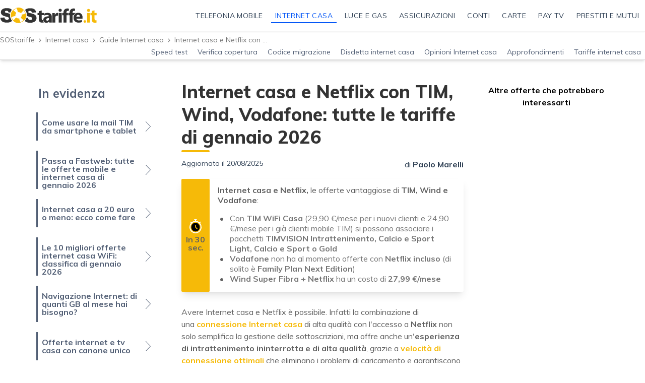

--- FILE ---
content_type: text/html; charset=UTF-8
request_url: https://www.sostariffe.it/internet-casa/guide/internet-casa-e-netflix-con-tim-wind-vodafone-tutte-le-tariffe
body_size: 52250
content:
<!DOCTYPE html>
<html lang="it" class="" xmlns="http://www.w3.org/1999/xhtml" xmlns:fb="http://www.facebook.com/2008/fbml"  xmlns:og="http://ogp.me/ns#">
<head>
<title>
Internet casa e Netflix: offerte TIM, Wind, Vodafone a gennaio 2026 | SOStariffe.it
</title>
<meta http-equiv="X-UA-Compatible" content="IE=Edge" />
<link rel="preconnect dns-prefetch" href="https://mcdn1.sostariffe.it" cross-origin>
<link rel="preconnect dns-prefetch" href="https://cdn.iubenda.com" cross-origin>
<script>
                    window.readyMigration = function(callback) {
                        if ( document.readyState === "loading" ) {
                            window.addEventListener("DOMContentLoaded", function(event) { callback(); })
                        } else {
                            callback()
                        }
                    }
                    </script>
<script>window.migrationVersion = false;</script>
<script>window.spaceprivacyProviders = {"5":{"29":{"provider_name":"Aruba","privacy_url":"https:\/\/www.aruba.it\/documents\/tc-files\/it\/11_it_privacy_policy_aruba_spa.aspx","remove_provider_consents":false},"291":{"provider_name":"Beactive","privacy_url":"https:\/\/www.beactive.it\/privacy\/","remove_provider_consents":false},"1228":{"provider_name":"Edison Fibra","privacy_url":"https:\/\/www.edisonenergia.it\/edison\/informativa-privacy-contratto-vendita","remove_provider_consents":false},"1192":{"provider_name":"Enel Fibra","privacy_url":"https:\/\/www.enel.it\/it\/supporto\/faq\/gestione-privacy","remove_provider_consents":false},"403":{"provider_name":"Eolo","privacy_url":"https:\/\/www.eolo.it\/home\/pagine-legali\/informativa-privacy.html","remove_provider_consents":false},"22":{"provider_name":"Fastweb","privacy_url":"https:\/\/www.fastweb.it\/adsl-fibra-ottica\/privacy\/","remove_provider_consents":false},"199":{"provider_name":"Illumia","privacy_url":"https:\/\/www.illumia.it\/informativa-per-il-trattamento-dei-dati-personali\/","remove_provider_consents":false},"1213":{"provider_name":"Iren Fibra","privacy_url":"https:\/\/www.irenlucegas.it\/privacy-e-cookie-policy","remove_provider_consents":false},"225":{"provider_name":"Linkem","privacy_url":"https:\/\/www.linkem.com\/privacy","remove_provider_consents":false},"379":{"provider_name":"Optima","privacy_url":"https:\/\/www.optimaitalia.com\/public\/files\/pdf\/informativa_privacy_sito.pdf","remove_provider_consents":false},"30":{"provider_name":"PosteMobile","privacy_url":"http:\/\/www.postemobile.it\/privacy","remove_provider_consents":false},"501":{"provider_name":"Sky WiFi","privacy_url":"https:\/\/www.sky.it\/info\/moduli-contrattuali\/privacy-cookie\/wifi","remove_provider_consents":false},"499":{"provider_name":"Sorgenia Fibra","privacy_url":"https:\/\/www.sorgenia.it\/privacy-policy","remove_provider_consents":false},"19":{"provider_name":"Telecom Italia","privacy_url":"https:\/\/www.tim.it\/web-privacy-policy","remove_provider_consents":false},"21":{"provider_name":"Tiscali","privacy_url":"https:\/\/info.tiscali.it\/privacy\/informativa_policy_privacy.html","remove_provider_consents":false},"1187":{"provider_name":"Virgin Fibra","privacy_url":"https:\/\/www.virginfibra.it\/content\/dam\/fim\/documents\/Informativa-Privacy.pdf","remove_provider_consents":false},"13":{"provider_name":"Vodafone","privacy_url":"https:\/\/www.vodafone.it\/privati\/area-supporto\/contratti-aggiornamenti\/privacy\/informative-privacy-specifiche\/informativa-privacy-servizio-ti-chiamiamo-gratis.html","remove_provider_consents":false},"31":{"provider_name":"WindTre","privacy_url":"https:\/\/www.windtre.it\/privacy\/","remove_provider_consents":false}},"31":{"305":{"provider_name":"American Express","privacy_url":"https:\/\/www.americanexpress.com\/it\/legal\/dichiarazione-privacy-online.html","remove_provider_consents":false},"189":{"provider_name":"BNL","privacy_url":"https:\/\/bnl.it\/it\/Footer\/Privacy","remove_provider_consents":false},"1161":{"provider_name":"Banca Aidexa","privacy_url":" https:\/\/www.aidexa.it\/informative\/privacy-e-cookie\/","remove_provider_consents":false},"204":{"provider_name":"Banca Ifis","privacy_url":"https:\/\/www.bancaifis.it\/privacy\/","remove_provider_consents":false},"1179":{"provider_name":"Banca Privata Leasing","privacy_url":"http:\/\/www.bancaprivataleasing.it\/privacy\/","remove_provider_consents":false},"1166":{"provider_name":"Banca Progetto","privacy_url":"https:\/\/www.bancaprogetto.it\/privacy-policy","remove_provider_consents":false},"181":{"provider_name":"Banca Sella","privacy_url":"https:\/\/www.sella.it\/banca-on-line\/privacy","remove_provider_consents":false},"1158":{"provider_name":"Banco Bilbao ","privacy_url":"https:\/\/www.bbva.it\/content\/dam\/public-web\/italia\/documents\/general\/documenti-legali\/informativa-trattamento-dati-personali\/informativa-protezione-dati-personali.pdf","remove_provider_consents":false},"467":{"provider_name":"Buddy Unicredit","privacy_url":"https:\/\/www.unicredit.it\/it\/info\/privacy.html","remove_provider_consents":false},"203":{"provider_name":"CREDEM","privacy_url":"https:\/\/www.credem.it\/content\/credem\/it\/footer\/privacy.html","remove_provider_consents":false},"184":{"provider_name":"Che Banca","privacy_url":"https:\/\/www.chebanca.it\/public\/footer\/privacy","remove_provider_consents":false},"1167":{"provider_name":"Cherry Bank","privacy_url":" https:\/\/www.cherrybank.it\/informativa-privacy\/","remove_provider_consents":false},"520":{"provider_name":"DOTS","privacy_url":"https:\/\/www.dots.it\/privacy-policy\/","remove_provider_consents":false},"503":{"provider_name":"Enel X Pay","privacy_url":"https:\/\/pay.enelx.com\/faq\/sicurezza-e-Privacy","remove_provider_consents":false},"377":{"provider_name":"Esagon","privacy_url":"https:\/\/www.bancacfplus.it\/privacy-policy\/","remove_provider_consents":false},"186":{"provider_name":"Fineco","privacy_url":"https:\/\/finecobank.com\/it\/online\/popup\/privacy\/","remove_provider_consents":false},"431":{"provider_name":"Hype","privacy_url":"https:\/\/www.hype.it\/privacy","remove_provider_consents":false},"202":{"provider_name":"IBL Banca","privacy_url":"https:\/\/career.iblbanca.it\/privacy_policy.php","remove_provider_consents":false},"179":{"provider_name":"ING","privacy_url":"https:\/\/www.ing.it\/collegamenti-utili\/privacy.html","remove_provider_consents":false},"481":{"provider_name":"Illimity","privacy_url":"https:\/\/www.illimity.com\/it\/privacy","remove_provider_consents":false},"190":{"provider_name":"Mediolanum","privacy_url":"https:\/\/www.bancamediolanum.it\/privacy","remove_provider_consents":false},"435":{"provider_name":"N26","privacy_url":"https:\/\/docs.n26.com\/legal\/05+IT\/03+Privacy%20Policy\/it\/01-privacy-policy-BRANCH-it.pdf?_ga=2.141008176.38786898.1626173168-221529509.1623077682","remove_provider_consents":false},"517":{"provider_name":"Postepay","privacy_url":"https:\/\/www.poste.it\/privacy-policy.html","remove_provider_consents":false},"208":{"provider_name":"Santander","privacy_url":"https:\/\/www.santanderconsumer.it\/footer\/privacy-cookies","remove_provider_consents":false},"1185":{"provider_name":"Smart Bank","privacy_url":"https:\/\/mysmartbank.it\/privacy","remove_provider_consents":false},"465":{"provider_name":"Tinaba","privacy_url":"https:\/\/bancaprofilo.tinaba.it\/privacy-policy","remove_provider_consents":false},"174":{"provider_name":"UniCredit","privacy_url":"https:\/\/www.unicredit.it\/it\/info\/privacy.html","remove_provider_consents":false},"1169":{"provider_name":"ViViBanca","privacy_url":"https:\/\/vivibanca.it\/privacy","remove_provider_consents":false},"188":{"provider_name":"Webank","privacy_url":"https:\/\/www.webank.it\/webankpub\/wbresp\/t2\/privacy.do","remove_provider_consents":false},"1212":{"provider_name":"Western Union","privacy_url":"","remove_provider_consents":false},"315":{"provider_name":"Widiba","privacy_url":"https:\/\/www.widiba.it\/banca\/online\/it\/privacy-policy","remove_provider_consents":false},"473":{"provider_name":"qonto","privacy_url":"https:\/\/qonto.com\/documents\/QONTO-PRIVACY-POLICY-IT.pdf","remove_provider_consents":false},"477":{"provider_name":"revolut","privacy_url":"https:\/\/www.revolut.com\/it-IT\/legal\/privacy","remove_provider_consents":false}},"32":{"305":{"provider_name":"American Express","privacy_url":"https:\/\/www.americanexpress.com\/it\/legal\/dichiarazione-privacy-online.html","remove_provider_consents":false},"189":{"provider_name":"BNL","privacy_url":"https:\/\/bnl.it\/it\/Footer\/Privacy","remove_provider_consents":false},"1161":{"provider_name":"Banca Aidexa","privacy_url":" https:\/\/www.aidexa.it\/informative\/privacy-e-cookie\/","remove_provider_consents":false},"204":{"provider_name":"Banca Ifis","privacy_url":"https:\/\/www.bancaifis.it\/privacy\/","remove_provider_consents":false},"1179":{"provider_name":"Banca Privata Leasing","privacy_url":"http:\/\/www.bancaprivataleasing.it\/privacy\/","remove_provider_consents":false},"1166":{"provider_name":"Banca Progetto","privacy_url":"https:\/\/www.bancaprogetto.it\/privacy-policy","remove_provider_consents":false},"181":{"provider_name":"Banca Sella","privacy_url":"https:\/\/www.sella.it\/banca-on-line\/privacy","remove_provider_consents":false},"1158":{"provider_name":"Banco Bilbao ","privacy_url":"https:\/\/www.bbva.it\/content\/dam\/public-web\/italia\/documents\/general\/documenti-legali\/informativa-trattamento-dati-personali\/informativa-protezione-dati-personali.pdf","remove_provider_consents":false},"467":{"provider_name":"Buddy Unicredit","privacy_url":"https:\/\/www.unicredit.it\/it\/info\/privacy.html","remove_provider_consents":false},"203":{"provider_name":"CREDEM","privacy_url":"https:\/\/www.credem.it\/content\/credem\/it\/footer\/privacy.html","remove_provider_consents":false},"184":{"provider_name":"Che Banca","privacy_url":"https:\/\/www.chebanca.it\/public\/footer\/privacy","remove_provider_consents":false},"1167":{"provider_name":"Cherry Bank","privacy_url":" https:\/\/www.cherrybank.it\/informativa-privacy\/","remove_provider_consents":false},"520":{"provider_name":"DOTS","privacy_url":"https:\/\/www.dots.it\/privacy-policy\/","remove_provider_consents":false},"503":{"provider_name":"Enel X Pay","privacy_url":"https:\/\/pay.enelx.com\/faq\/sicurezza-e-Privacy","remove_provider_consents":false},"377":{"provider_name":"Esagon","privacy_url":"https:\/\/www.bancacfplus.it\/privacy-policy\/","remove_provider_consents":false},"186":{"provider_name":"Fineco","privacy_url":"https:\/\/finecobank.com\/it\/online\/popup\/privacy\/","remove_provider_consents":false},"431":{"provider_name":"Hype","privacy_url":"https:\/\/www.hype.it\/privacy","remove_provider_consents":false},"202":{"provider_name":"IBL Banca","privacy_url":"https:\/\/career.iblbanca.it\/privacy_policy.php","remove_provider_consents":false},"179":{"provider_name":"ING","privacy_url":"https:\/\/www.ing.it\/collegamenti-utili\/privacy.html","remove_provider_consents":false},"481":{"provider_name":"Illimity","privacy_url":"https:\/\/www.illimity.com\/it\/privacy","remove_provider_consents":false},"190":{"provider_name":"Mediolanum","privacy_url":"https:\/\/www.bancamediolanum.it\/privacy","remove_provider_consents":false},"435":{"provider_name":"N26","privacy_url":"https:\/\/docs.n26.com\/legal\/05+IT\/03+Privacy%20Policy\/it\/01-privacy-policy-BRANCH-it.pdf?_ga=2.141008176.38786898.1626173168-221529509.1623077682","remove_provider_consents":false},"517":{"provider_name":"Postepay","privacy_url":"https:\/\/www.poste.it\/privacy-policy.html","remove_provider_consents":false},"208":{"provider_name":"Santander","privacy_url":"https:\/\/www.santanderconsumer.it\/footer\/privacy-cookies","remove_provider_consents":false},"1185":{"provider_name":"Smart Bank","privacy_url":"https:\/\/mysmartbank.it\/privacy","remove_provider_consents":false},"465":{"provider_name":"Tinaba","privacy_url":"https:\/\/bancaprofilo.tinaba.it\/privacy-policy","remove_provider_consents":false},"174":{"provider_name":"UniCredit","privacy_url":"https:\/\/www.unicredit.it\/it\/info\/privacy.html","remove_provider_consents":false},"1169":{"provider_name":"ViViBanca","privacy_url":"https:\/\/vivibanca.it\/privacy","remove_provider_consents":false},"188":{"provider_name":"Webank","privacy_url":"https:\/\/www.webank.it\/webankpub\/wbresp\/t2\/privacy.do","remove_provider_consents":false},"1212":{"provider_name":"Western Union","privacy_url":"","remove_provider_consents":false},"315":{"provider_name":"Widiba","privacy_url":"https:\/\/www.widiba.it\/banca\/online\/it\/privacy-policy","remove_provider_consents":false},"473":{"provider_name":"qonto","privacy_url":"https:\/\/qonto.com\/documents\/QONTO-PRIVACY-POLICY-IT.pdf","remove_provider_consents":false},"477":{"provider_name":"revolut","privacy_url":"https:\/\/www.revolut.com\/it-IT\/legal\/privacy","remove_provider_consents":false}},"30":{"305":{"provider_name":"American Express","privacy_url":"https:\/\/www.americanexpress.com\/it\/legal\/dichiarazione-privacy-online.html","remove_provider_consents":false},"189":{"provider_name":"BNL","privacy_url":"https:\/\/bnl.it\/it\/Footer\/Privacy","remove_provider_consents":false},"1161":{"provider_name":"Banca Aidexa","privacy_url":" https:\/\/www.aidexa.it\/informative\/privacy-e-cookie\/","remove_provider_consents":false},"204":{"provider_name":"Banca Ifis","privacy_url":"https:\/\/www.bancaifis.it\/privacy\/","remove_provider_consents":false},"1179":{"provider_name":"Banca Privata Leasing","privacy_url":"http:\/\/www.bancaprivataleasing.it\/privacy\/","remove_provider_consents":false},"1166":{"provider_name":"Banca Progetto","privacy_url":"https:\/\/www.bancaprogetto.it\/privacy-policy","remove_provider_consents":false},"181":{"provider_name":"Banca Sella","privacy_url":"https:\/\/www.sella.it\/banca-on-line\/privacy","remove_provider_consents":false},"1158":{"provider_name":"Banco Bilbao ","privacy_url":"https:\/\/www.bbva.it\/content\/dam\/public-web\/italia\/documents\/general\/documenti-legali\/informativa-trattamento-dati-personali\/informativa-protezione-dati-personali.pdf","remove_provider_consents":false},"467":{"provider_name":"Buddy Unicredit","privacy_url":"https:\/\/www.unicredit.it\/it\/info\/privacy.html","remove_provider_consents":false},"203":{"provider_name":"CREDEM","privacy_url":"https:\/\/www.credem.it\/content\/credem\/it\/footer\/privacy.html","remove_provider_consents":false},"184":{"provider_name":"Che Banca","privacy_url":"https:\/\/www.chebanca.it\/public\/footer\/privacy","remove_provider_consents":false},"1167":{"provider_name":"Cherry Bank","privacy_url":" https:\/\/www.cherrybank.it\/informativa-privacy\/","remove_provider_consents":false},"520":{"provider_name":"DOTS","privacy_url":"https:\/\/www.dots.it\/privacy-policy\/","remove_provider_consents":false},"503":{"provider_name":"Enel X Pay","privacy_url":"https:\/\/pay.enelx.com\/faq\/sicurezza-e-Privacy","remove_provider_consents":false},"377":{"provider_name":"Esagon","privacy_url":"https:\/\/www.bancacfplus.it\/privacy-policy\/","remove_provider_consents":false},"186":{"provider_name":"Fineco","privacy_url":"https:\/\/finecobank.com\/it\/online\/popup\/privacy\/","remove_provider_consents":false},"431":{"provider_name":"Hype","privacy_url":"https:\/\/www.hype.it\/privacy","remove_provider_consents":false},"202":{"provider_name":"IBL Banca","privacy_url":"https:\/\/career.iblbanca.it\/privacy_policy.php","remove_provider_consents":false},"179":{"provider_name":"ING","privacy_url":"https:\/\/www.ing.it\/collegamenti-utili\/privacy.html","remove_provider_consents":false},"481":{"provider_name":"Illimity","privacy_url":"https:\/\/www.illimity.com\/it\/privacy","remove_provider_consents":false},"190":{"provider_name":"Mediolanum","privacy_url":"https:\/\/www.bancamediolanum.it\/privacy","remove_provider_consents":false},"435":{"provider_name":"N26","privacy_url":"https:\/\/docs.n26.com\/legal\/05+IT\/03+Privacy%20Policy\/it\/01-privacy-policy-BRANCH-it.pdf?_ga=2.141008176.38786898.1626173168-221529509.1623077682","remove_provider_consents":false},"517":{"provider_name":"Postepay","privacy_url":"https:\/\/www.poste.it\/privacy-policy.html","remove_provider_consents":false},"208":{"provider_name":"Santander","privacy_url":"https:\/\/www.santanderconsumer.it\/footer\/privacy-cookies","remove_provider_consents":false},"1185":{"provider_name":"Smart Bank","privacy_url":"https:\/\/mysmartbank.it\/privacy","remove_provider_consents":false},"465":{"provider_name":"Tinaba","privacy_url":"https:\/\/bancaprofilo.tinaba.it\/privacy-policy","remove_provider_consents":false},"174":{"provider_name":"UniCredit","privacy_url":"https:\/\/www.unicredit.it\/it\/info\/privacy.html","remove_provider_consents":false},"1169":{"provider_name":"ViViBanca","privacy_url":"https:\/\/vivibanca.it\/privacy","remove_provider_consents":false},"188":{"provider_name":"Webank","privacy_url":"https:\/\/www.webank.it\/webankpub\/wbresp\/t2\/privacy.do","remove_provider_consents":false},"1212":{"provider_name":"Western Union","privacy_url":"","remove_provider_consents":false},"315":{"provider_name":"Widiba","privacy_url":"https:\/\/www.widiba.it\/banca\/online\/it\/privacy-policy","remove_provider_consents":false},"473":{"provider_name":"qonto","privacy_url":"https:\/\/qonto.com\/documents\/QONTO-PRIVACY-POLICY-IT.pdf","remove_provider_consents":false},"477":{"provider_name":"revolut","privacy_url":"https:\/\/www.revolut.com\/it-IT\/legal\/privacy","remove_provider_consents":false}},"8":{"146":{"provider_name":"A2A Energia","privacy_url":"https:\/\/www.a2aenergia.eu\/area_clienti\/modulistica\/moduli\/INFORMATIVA-PRIVACY-CLIENTI-AEN.pdf","remove_provider_consents":false},"123":{"provider_name":"AGSM AIM Energia","privacy_url":"https:\/\/www.agsmperte.it\/privacy\/","remove_provider_consents":false},"219":{"provider_name":"Acea Energia","privacy_url":"https:\/\/www.acea.it\/privacy","remove_provider_consents":false},"495":{"provider_name":"Alperia","privacy_url":"https:\/\/www.alperia.eu\/it\/pagine-informative\/privacy-policy-alperia-smart-services-srl","remove_provider_consents":false},"1177":{"provider_name":"Argos","privacy_url":"https:\/\/www.argos.company\/informativa-sulla-privacy","remove_provider_consents":false},"136":{"provider_name":"E.ON Energia","privacy_url":"https:\/\/www.eon-energia.com\/informazioni-utili\/informativa-privacy.html","remove_provider_consents":false},"143":{"provider_name":"Edison Energia","privacy_url":"https:\/\/www.edisonenergia.it\/edison\/informativa-privacy-contratto-vendita","remove_provider_consents":false},"140":{"provider_name":"Enel Energia","privacy_url":"https:\/\/www.enel.it\/it\/supporto\/faq\/privacy","remove_provider_consents":false},"206":{"provider_name":"Engie","privacy_url":"https:\/\/casa.engie.it\/informativa-privacy-contrattuale","remove_provider_consents":false},"1219":{"provider_name":"Fastweb Energia","privacy_url":"https:\/\/www.fastweb.it\/adsl-fibra-ottica\/privacy\/?from=disamb_Trasp&Privacy","remove_provider_consents":false},"110":{"provider_name":"Hera Comm","privacy_url":"http:\/\/www.heracomm.com\/privacy\/","remove_provider_consents":false},"445":{"provider_name":"Iberdrola","privacy_url":"https:\/\/www.iberdrola.it\/informazioni\/privacy-policy","remove_provider_consents":false},"199":{"provider_name":"Illumia","privacy_url":"https:\/\/www.illumia.it\/informativa-clienti\/","remove_provider_consents":false},"198":{"provider_name":"Iren","privacy_url":"https:\/\/www.sostariffe.it\/energia-elettrica\/iren-mercato\/","remove_provider_consents":false},"497":{"provider_name":"NeN","privacy_url":"https:\/\/nen.it\/privacy-policy","remove_provider_consents":false},"1175":{"provider_name":"Octopus Energy","privacy_url":"https:\/\/octopusenergy.com\/privacy-policy","remove_provider_consents":false},"1162":{"provider_name":"Plenitude ","privacy_url":"https:\/\/eniplenitude.com\/info\/privacy-policy\/trattamento-dati","remove_provider_consents":false},"511":{"provider_name":"Pulsee","privacy_url":"https:\/\/pulsee.it\/sites\/default\/files\/inline-files\/Privacy%20Policy_clienti%20Pulsee.pdf","remove_provider_consents":false},"145":{"provider_name":"Sorgenia","privacy_url":"https:\/\/www.sorgenia.it\/privacy-policy","remove_provider_consents":false},"509":{"provider_name":"Tate ","privacy_url":"https:\/\/tate.it\/legal\/privacy-policy","remove_provider_consents":false},"515":{"provider_name":"VIVI Energia","privacy_url":"https:\/\/vivigas.imgix.net\/uploads\/2020\/04\/03120534\/Privacy-Policy_Aprile-20201.pdf","remove_provider_consents":false},"455":{"provider_name":"Wolmann","privacy_url":"https:\/\/www.wolmann.com\/privacy-policy","remove_provider_consents":false},"345":{"provider_name":"wekiwi","privacy_url":"https:\/\/www.wekiwi.it\/main\/tutela-dei-dati-personali-informativa-privacy\/","remove_provider_consents":false}},"9":{"146":{"provider_name":"A2A Energia","privacy_url":"https:\/\/www.a2aenergia.eu\/area_clienti\/modulistica\/moduli\/INFORMATIVA-PRIVACY-CLIENTI-AEN.pdf","remove_provider_consents":false},"123":{"provider_name":"AGSM AIM Energia","privacy_url":"https:\/\/www.agsmperte.it\/privacy\/","remove_provider_consents":false},"219":{"provider_name":"Acea Energia","privacy_url":"https:\/\/www.acea.it\/privacy","remove_provider_consents":false},"495":{"provider_name":"Alperia","privacy_url":"https:\/\/www.alperia.eu\/it\/pagine-informative\/privacy-policy-alperia-smart-services-srl","remove_provider_consents":false},"1177":{"provider_name":"Argos","privacy_url":"https:\/\/www.argos.company\/informativa-sulla-privacy","remove_provider_consents":false},"136":{"provider_name":"E.ON Energia","privacy_url":"https:\/\/www.eon-energia.com\/informazioni-utili\/informativa-privacy.html","remove_provider_consents":false},"143":{"provider_name":"Edison Energia","privacy_url":"https:\/\/www.edisonenergia.it\/edison\/informativa-privacy-contratto-vendita","remove_provider_consents":false},"140":{"provider_name":"Enel Energia","privacy_url":"https:\/\/www.enel.it\/it\/supporto\/faq\/privacy","remove_provider_consents":false},"206":{"provider_name":"Engie","privacy_url":"https:\/\/casa.engie.it\/informativa-privacy-contrattuale","remove_provider_consents":false},"1219":{"provider_name":"Fastweb Energia","privacy_url":"https:\/\/www.fastweb.it\/adsl-fibra-ottica\/privacy\/?from=disamb_Trasp&Privacy","remove_provider_consents":false},"110":{"provider_name":"Hera Comm","privacy_url":"http:\/\/www.heracomm.com\/privacy\/","remove_provider_consents":false},"445":{"provider_name":"Iberdrola","privacy_url":"https:\/\/www.iberdrola.it\/informazioni\/privacy-policy","remove_provider_consents":false},"199":{"provider_name":"Illumia","privacy_url":"https:\/\/www.illumia.it\/informativa-clienti\/","remove_provider_consents":false},"198":{"provider_name":"Iren","privacy_url":"https:\/\/www.irenlucegas.it\/privacy-e-cookie-policy","remove_provider_consents":false},"497":{"provider_name":"NeN","privacy_url":"https:\/\/nen.it\/privacy-policy","remove_provider_consents":false},"1175":{"provider_name":"Octopus Energy","privacy_url":"https:\/\/octopusenergy.com\/privacy-policy","remove_provider_consents":false},"1162":{"provider_name":"Plenitude ","privacy_url":"https:\/\/eniplenitude.com\/info\/privacy-policy\/trattamento-dati","remove_provider_consents":false},"511":{"provider_name":"Pulsee","privacy_url":"https:\/\/pulsee.it\/sites\/default\/files\/inline-files\/Privacy%20Policy_clienti%20Pulsee.pdf","remove_provider_consents":false},"145":{"provider_name":"Sorgenia","privacy_url":"https:\/\/www.sorgenia.it\/privacy-policy","remove_provider_consents":false},"509":{"provider_name":"Tate ","privacy_url":"https:\/\/tate.it\/legal\/privacy-policy","remove_provider_consents":false},"515":{"provider_name":"VIVI Energia","privacy_url":"https:\/\/vivigas.imgix.net\/uploads\/2020\/04\/03120534\/Privacy-Policy_Aprile-20201.pdf","remove_provider_consents":false},"455":{"provider_name":"Wolmann","privacy_url":"https:\/\/www.wolmann.com\/privacy-policy","remove_provider_consents":false},"345":{"provider_name":"wekiwi","privacy_url":"https:\/\/www.wekiwi.it\/main\/tutela-dei-dati-personali-informativa-privacy\/","remove_provider_consents":false}},"75":{"146":{"provider_name":"A2A Energia","privacy_url":"https:\/\/www.a2aenergia.eu\/area_clienti\/modulistica\/moduli\/INFORMATIVA-PRIVACY-CLIENTI-AEN.pdf","remove_provider_consents":false},"123":{"provider_name":"AGSM AIM Energia","privacy_url":"https:\/\/www.agsmperte.it\/privacy\/","remove_provider_consents":false},"219":{"provider_name":"Acea Energia","privacy_url":"https:\/\/www.acea.it\/privacy","remove_provider_consents":false},"495":{"provider_name":"Alperia","privacy_url":"https:\/\/www.alperia.eu\/it\/pagine-informative\/privacy-policy-alperia-smart-services-srl","remove_provider_consents":false},"1177":{"provider_name":"Argos","privacy_url":"https:\/\/www.argos.company\/informativa-sulla-privacy","remove_provider_consents":false},"136":{"provider_name":"E.ON Energia","privacy_url":"https:\/\/www.eon-energia.com\/informazioni-utili\/informativa-privacy.html","remove_provider_consents":false},"143":{"provider_name":"Edison Energia","privacy_url":"https:\/\/www.edisonenergia.it\/edison\/informativa-privacy-contratto-vendita","remove_provider_consents":false},"140":{"provider_name":"Enel Energia","privacy_url":"https:\/\/www.enel.it\/it\/supporto\/faq\/privacy","remove_provider_consents":false},"206":{"provider_name":"Engie","privacy_url":"https:\/\/casa.engie.it\/informativa-privacy-contrattuale","remove_provider_consents":false},"1219":{"provider_name":"Fastweb Energia","privacy_url":"https:\/\/www.fastweb.it\/adsl-fibra-ottica\/privacy\/?from=disamb_Trasp&Privacy","remove_provider_consents":false},"110":{"provider_name":"Hera Comm","privacy_url":"http:\/\/www.heracomm.com\/privacy\/","remove_provider_consents":false},"445":{"provider_name":"Iberdrola","privacy_url":"https:\/\/www.iberdrola.it\/informazioni\/privacy-policy","remove_provider_consents":false},"199":{"provider_name":"Illumia","privacy_url":"https:\/\/www.illumia.it\/informativa-clienti\/","remove_provider_consents":false},"198":{"provider_name":"Iren","privacy_url":"https:\/\/www.irenlucegas.it\/privacy-e-cookie-policy","remove_provider_consents":false},"497":{"provider_name":"NeN","privacy_url":"https:\/\/nen.it\/privacy-policy","remove_provider_consents":false},"1175":{"provider_name":"Octopus Energy","privacy_url":"https:\/\/octopusenergy.com\/privacy-policy","remove_provider_consents":false},"1162":{"provider_name":"Plenitude ","privacy_url":"https:\/\/eniplenitude.com\/info\/privacy-policy\/trattamento-dati","remove_provider_consents":false},"511":{"provider_name":"Pulsee","privacy_url":"https:\/\/pulsee.it\/sites\/default\/files\/inline-files\/Privacy%20Policy_clienti%20Pulsee.pdf","remove_provider_consents":false},"145":{"provider_name":"Sorgenia","privacy_url":"https:\/\/www.sorgenia.it\/privacy-policy","remove_provider_consents":false},"509":{"provider_name":"Tate ","privacy_url":"https:\/\/tate.it\/legal\/privacy-policy","remove_provider_consents":false},"515":{"provider_name":"VIVI Energia","privacy_url":"https:\/\/vivigas.imgix.net\/uploads\/2020\/04\/03120534\/Privacy-Policy_Aprile-20201.pdf","remove_provider_consents":false},"455":{"provider_name":"Wolmann","privacy_url":"https:\/\/www.wolmann.com\/privacy-policy","remove_provider_consents":false},"345":{"provider_name":"wekiwi","privacy_url":"https:\/\/www.wekiwi.it\/main\/tutela-dei-dati-personali-informativa-privacy\/","remove_provider_consents":false}},"7":{"146":{"provider_name":"A2A Energia","privacy_url":"https:\/\/www.a2aenergia.eu\/area_clienti\/modulistica\/moduli\/INFORMATIVA-PRIVACY-CLIENTI-AEN.pdf","remove_provider_consents":false},"123":{"provider_name":"AGSM AIM Energia","privacy_url":"https:\/\/www.agsmperte.it\/privacy\/","remove_provider_consents":false},"219":{"provider_name":"Acea Energia","privacy_url":"https:\/\/www.acea.it\/privacy","remove_provider_consents":false},"495":{"provider_name":"Alperia","privacy_url":"https:\/\/www.alperia.eu\/it\/pagine-informative\/privacy-policy-alperia-smart-services-srl","remove_provider_consents":false},"1177":{"provider_name":"Argos","privacy_url":"https:\/\/www.argos.company\/informativa-sulla-privacy","remove_provider_consents":false},"136":{"provider_name":"E.ON Energia","privacy_url":"https:\/\/www.eon-energia.com\/informazioni-utili\/informativa-privacy.html","remove_provider_consents":false},"143":{"provider_name":"Edison Energia","privacy_url":"https:\/\/www.edisonenergia.it\/edison\/informativa-privacy-contratto-vendita","remove_provider_consents":false},"140":{"provider_name":"Enel Energia","privacy_url":"https:\/\/www.enel.it\/it\/supporto\/faq\/privacy","remove_provider_consents":false},"206":{"provider_name":"Engie","privacy_url":"https:\/\/casa.engie.it\/informativa-privacy-contrattuale","remove_provider_consents":false},"1219":{"provider_name":"Fastweb Energia","privacy_url":"https:\/\/www.fastweb.it\/adsl-fibra-ottica\/privacy\/?from=disamb_Trasp&Privacy","remove_provider_consents":false},"110":{"provider_name":"Hera Comm","privacy_url":"http:\/\/www.heracomm.com\/privacy\/","remove_provider_consents":false},"445":{"provider_name":"Iberdrola","privacy_url":"https:\/\/www.iberdrola.it\/informazioni\/privacy-policy","remove_provider_consents":false},"199":{"provider_name":"Illumia","privacy_url":"https:\/\/www.illumia.it\/informativa-clienti\/","remove_provider_consents":false},"198":{"provider_name":"Iren","privacy_url":"https:\/\/www.irenlucegas.it\/privacy-e-cookie-policy","remove_provider_consents":false},"497":{"provider_name":"NeN","privacy_url":"https:\/\/nen.it\/privacy-policy","remove_provider_consents":false},"1175":{"provider_name":"Octopus Energy","privacy_url":"https:\/\/octopusenergy.com\/privacy-policy","remove_provider_consents":false},"1162":{"provider_name":"Plenitude ","privacy_url":"https:\/\/eniplenitude.com\/info\/privacy-policy\/trattamento-dati","remove_provider_consents":false},"511":{"provider_name":"Pulsee","privacy_url":"https:\/\/pulsee.it\/sites\/default\/files\/inline-files\/Privacy%20Policy_clienti%20Pulsee.pdf","remove_provider_consents":false},"145":{"provider_name":"Sorgenia","privacy_url":"https:\/\/www.sorgenia.it\/privacy-policy","remove_provider_consents":false},"509":{"provider_name":"Tate ","privacy_url":"https:\/\/tate.it\/legal\/privacy-policy","remove_provider_consents":false},"515":{"provider_name":"VIVI Energia","privacy_url":"https:\/\/vivigas.imgix.net\/uploads\/2020\/04\/03120534\/Privacy-Policy_Aprile-20201.pdf","remove_provider_consents":false},"455":{"provider_name":"Wolmann","privacy_url":"https:\/\/www.wolmann.com\/privacy-policy","remove_provider_consents":false},"345":{"provider_name":"wekiwi","privacy_url":"https:\/\/www.wekiwi.it\/main\/tutela-dei-dati-personali-informativa-privacy\/","remove_provider_consents":false}},"1":{"16":{"provider_name":"CoopVoce","privacy_url":"https:\/\/www.coopvoce.it\/web\/assistenza\/privacy.n.xhtml","remove_provider_consents":false},"22":{"provider_name":"Fastweb","privacy_url":"https:\/\/www.fastweb.it\/adsl-fibra-ottica\/privacy\/","remove_provider_consents":false},"443":{"provider_name":"Iliad","privacy_url":"https:\/\/www.iliad.it\/docs\/informativa_privacy\/informativa_privacy.pdf","remove_provider_consents":false},"399":{"provider_name":"Kena Mobile","privacy_url":"https:\/\/www.kenamobile.it\/chi-siamo\/per-i-consumatori\/privacy\/","remove_provider_consents":false},"379":{"provider_name":"Optima","privacy_url":"https:\/\/www.optimaitalia.com\/public\/files\/pdf\/informativa_privacy_sito.pdf","remove_provider_consents":false},"30":{"provider_name":"PosteMobile","privacy_url":"http:\/\/www.postemobile.it\/privacy","remove_provider_consents":false},"1217":{"provider_name":"Sky Mobile","privacy_url":"https:\/\/www.sky.it\/info\/moduli-contrattuali\/privacy-cookie","remove_provider_consents":false},"505":{"provider_name":"Spusu","privacy_url":"https:\/\/www.spusu.it\/condizioni","remove_provider_consents":false},"12":{"provider_name":"TIM","privacy_url":"https:\/\/www.tim.it\/web-privacy-policy","remove_provider_consents":false},"21":{"provider_name":"Tiscali","privacy_url":"https:\/\/info.tiscali.it\/privacy\/informativa_policy_privacy.html","remove_provider_consents":false},"485":{"provider_name":"Very Mobile","privacy_url":"https:\/\/verymobile.it\/fileadmin\/DEA\/Document\/18122020\/INFORMATIVA_PRIVACY_01_VERYMOBILE_finale.pdf","remove_provider_consents":false},"13":{"provider_name":"Vodafone","privacy_url":"https:\/\/www.vodafone.it\/privati\/area-supporto\/contratti-aggiornamenti\/privacy\/informative-privacy-specifiche\/informativa-privacy-servizio-ti-chiamiamo-gratis.html","remove_provider_consents":false},"15":{"provider_name":"Wind","privacy_url":"https:\/\/www.windtre.it\/privacy\/","remove_provider_consents":false},"451":{"provider_name":"ho.","privacy_url":"https:\/\/www.ho-mobile.it\/privacy-cliente.html","remove_provider_consents":false}},"6":{"453":{"provider_name":"DAZN","privacy_url":"https:\/\/www.dazn.com\/it-IT\/help\/articles\/privacy-it","remove_provider_consents":false},"491":{"provider_name":"Disney+","privacy_url":"https:\/\/www.disneyplus.com\/it-it\/legal\/informativa-sulla-privacy","remove_provider_consents":false},"365":{"provider_name":"Now TV ","privacy_url":"https:\/\/www.nowtv.it\/info\/infoprivacy.html","remove_provider_consents":false},"519":{"provider_name":"Prime Video ","privacy_url":"https:\/\/www.primevideo.com\/help\/ref=atv_ftr_ter?_encoding=UTF8&language=it_IT&nodeId=202064890","remove_provider_consents":false}}}
                window.spaceprivacyServices = {"1":"\/informativa-privacy-provider-telefonia-mobile","5":"\/informativa-privacy-provider-internet","6":"\/informativa-privacy-provider-tv","7":"\/informativa-privacy-fornitori-luce","8":"\/informativa-privacy-fornitori-gas","9":"\/informativa-privacy-fornitori-luce","30":"\/informativa-privacy-conti","31":"\/informativa-privacy-carte","32":"\/informativa-privacy-conti","75":"\/informativa-privacy-fornitori-luce","default":"\/informativa-privacy"}</script>
<link rel="stylesheet" type="text/css" href="https://mcdn1.sostariffe.it/csscache/bundle/dist.style.css?v=827dd0899ef6f9a20d904846c6dd4bcc" />
<link rel="preload" as="style" href="//mcdn1.sostariffe.it/fonts/sos-font-awesome-im/style.css">
<!-- Google Tag Manager -->
<script>(function(w,d,s,l,i){w[l]=w[l]||[];w[l].push({'gtm.start':
new Date().getTime(),event:'gtm.js'});var f=d.getElementsByTagName(s)[0],
j=d.createElement(s),dl=l!='dataLayer'?'&l='+l:'';j.async=true;j.src=
'https://www.sostariffe.it/tm/gtm.js?id='+i+dl;f.parentNode.insertBefore(j,f);
})(window,document,'script','dataLayer','GTM-K7Q9TW');</script>
<!-- End Google Tag Manager -->



<script async src="https://mcdn1.sostariffe.it/jscache/bundle/jeeg-ts.dist.bundle.js?v=1fa889db624beb4df1f6d5aad677834c" ></script>
<script async src="https://mcdn1.sostariffe.it/jscache/bundle/jeeg.dist.bundle.js?v=bed6af8d6af3dead7819324d85d91164" ></script>
<link rel="stylesheet" type="text/css" href="https://fonts.googleapis.com/css?family=Roboto:400,500,700&display=swap&display=swap" />
<link rel="stylesheet" type="text/css" href="https://fonts.googleapis.com/css?family=Muli:300,400,600,700,800,900&display=swap&display=swap" />
<link rel="stylesheet" type="text/css" href="https://fonts.googleapis.com/css?family=Lato:400,500,600,700,800,900&display=swap&display=swap" />
<link rel="stylesheet" type="text/css" href="//mcdn1.sostariffe.it/fonts/sos-font-awesome-im/style.css" />

<script type="text/javascript">
window.service = 'internet';

window.uaCode="UA-2008955-3";;


</script>


    <link
        rel='image_src'
        href='https://mcdn1.sostariffe.it/img/favicon/favicon-48x48.png'
            />


    <link
        rel='icon'
        href='https://mcdn1.sostariffe.it/img/favicon/favicon-96x96.png'
        sizes='96x96'    />


    <link
        rel='icon'
        href='https://mcdn1.sostariffe.it/img/favicon/favicon-144x144.png'
        sizes='144x144'    />


    <link
        rel='shortcut icon'
        href='https://mcdn1.sostariffe.it/img/favicon/android-chrome-192x192.png'
        sizes='192x192'    />


    <link
        rel='shortcut icon'
        href='https://mcdn1.sostariffe.it/img/favicon/android-chrome-512x512.png'
        sizes='512x512'    />


    <link
        rel='apple-touch-icon'
        href='https://mcdn1.sostariffe.it/img/favicon/apple-touch-icon.png'
        sizes='180x180'    />


<meta name="description" content="Scopri le tariffe Internet casa e Netflix da TIM, Wind e Vodafone. Confronta le offerte, trova la connessione giusta e goditi intrattenimento senza interruzioni" />
<meta property="og:title" content="Internet casa e Netflix: offerte TIM, Wind, Vodafone a gennaio 2026 | SOStariffe.it" />
<meta property="og:description" content="Scopri le tariffe Internet casa e Netflix da TIM, Wind e Vodafone. Confronta le offerte, trova la connessione giusta e goditi intrattenimento senza interruzioni" />
<meta property="og:type" content="website" />
<meta property="og:image" content="https://mcdn1.sostariffe.it/img/logo.png" />
<meta name="viewport" content="width=device-width, initial-scale=1.0, minimal-ui, viewport-fit=cover,maximum-scale=1, user-scalable=no" />
<meta name="robots" content="all" />
<link rel="canonical" href="https://www.sostariffe.it/internet-casa/guide/internet-casa-e-netflix-con-tim-wind-vodafone-tutte-le-tariffe" />
<meta http-equiv="Content-Type" content="text/html; charset=utf-8">

</head>
<body class="">
<!-- Google Tag Manager (noscript) -->
<noscript><iframe src="https://www.sostariffe.it/tm/ns.html?id=GTM-K7Q9TW"
height="0" width="0" style="display:none;visibility:hidden"></iframe></noscript>
<!-- End Google Tag Manager (noscript) -->

<div class="page-component w-full font-content bg-white">
    <div class="page-container">
        <div class="sos-header-component" >

<div class="header-component w-full bg-white text-center border-b border-gray-300 shadow-md text-base">
    <div class="border-b border-gray-100">

        <div class="block lg:hidden">
                    </div>

        <header class="container mx-auto flex bg-white py-2 clearfix px-3 xl:px-0 relative z-100 items-center border-b border-gray-100 shadow-sm
            ">

                            <div class="w-full lg:w-2/12 text-center lg:text-left flex items-center relative
                    justify-center  lg:justify-start">

                                        <div class="cursor-pointer lg:hidden absolute left-0 top-0 mt-1 open-nav" data-open="sidemenu-component">
                        <span class="inline-block h-5 w-5 fill-orange-500">
                            

        <span class="svg-component  block             w-full             h-full                         "
            data-source="svg"            >

            <?xml version="1.0" encoding="UTF-8"?>
<svg viewBox="0 0 459 459" version="1.1" xmlns="http://www.w3.org/2000/svg" xmlns:xlink="http://www.w3.org/1999/xlink">
<g>
	<g id="menu">
		<path d="M0,382.5h459v-51H0V382.5z M0,255h459v-51H0V255z M0,76.5v51h459v-51H0z"/>
	</g>
</g>
    <g>
</g>
    <g>
</g>
    <g>
</g>
    <g>
</g>
    <g>
</g>
    <g>
</g>
    <g>
</g>
    <g>
</g>
    <g>
</g>
    <g>
</g>
    <g>
</g>
    <g>
</g>
    <g>
</g>
    <g>
</g>
    <g>
</g>
</svg>
<!-- CLEANED -->
        </span>

                            </span>
                    </div>
                    
                    

    <a href="/" title=""
        class="logo-component inline-block w-32 xl:w-48        min-h-8 md:min-h-auto        ">
                     
<img class="w-full                                
                                                                                "

     data-lazy=""
     data-src=""
     src="https://mcdn1.sostariffe.it/img/svg/sosweb/logo/sostariffeit.svg"
     alt=""
     title=""
              width="192"
             height="43"
    	    data-source="img"    />
            </a>

                </div>
            
            <div class="hidden lg:block lg:w-10/12 text-right">
                                    
<nav class="nav-component bg-transparent py-1">
    <ul class="flex justify-end">
        

<!--<div class="flex flex-wrap justify-between pt-0  -mx-6">-->
            
<li class="megamenu-hoverable relative mr-1 group
         text-left z-50 xl:mx-1
        md:max-w-4xs lg:max-w-full">
    <a class="border-transparent text-blue-gray-700 no-underline md:border-b-2 tracking-wide pt-2 pb-1 mb-1 px-2 leading-tight text-center  relative block group-hover:text-green-500"
       itemprop="url">

        
        
        <span class=" hidden md:block align-middle uppercase lg:inline-block text-3xs lg:text-xs xl:text-sm" itemprop="name">Telefonia Mobile</span>
    </a>

            
<div class="megamenu-component absolute left-0 z-50" data-align="left" data-position="bottom">
    <div class="flex relative border border-gray-200 rounded-t-none rounded-lg shadow-lg">
		            <svg class="megamenu-angle block absolute top-0 z-0" width="60" height="10">
                <polygon class="text-white fill-current" points="30,0 60,10 0,10"></polygon>
                <polygon class="stroke-current text-gray-200" points="30,0 60,10" fill="none"
                         stroke-width="1"></polygon>
                <polygon class="stroke-current text-gray-200" points="30,0 0,10" fill="none" stroke-width="1"></polygon>
            </svg>

		
        
<div class="group-menu-component contents ">
    
        <div class="group-menu-component flex">

                            <div class="bg-white w-90 p-6 pt-4">
                    <ul>
                        

<!--<div class="flex flex-wrap justify-between pt-0  -mx-6">-->
            
<li class="py-1 px-2 hover:bg-blue-gray-100 text-left ">
    <a href="/tariffe-cellulari/" class="block align-middle group"
		  itemprop="url">
        <i class="fa fa-circle text-xs text-green-300 mr-2"></i>
        <span class="text-blue-gray-500 group-hover:text-blue-gray-600  " itemprop="name">Offerte telefonia mobile</span>
                    </a>
</li>
            
<li class="py-1 px-2 hover:bg-blue-gray-100 text-left ">
    <a href="/tariffe-cellulari/telefono-incluso/" class="block align-middle group"
		  itemprop="url">
        <i class="fa fa-circle text-xs text-green-300 mr-2"></i>
        <span class="text-blue-gray-500 group-hover:text-blue-gray-600  " itemprop="name">Offerte smartphone incluso</span>
                    </a>
</li>
            
<li class="py-1 px-2 hover:bg-blue-gray-100 text-left ">
    <a href="/tariffe-cellulari/5g/" class="block align-middle group"
		  itemprop="url">
        <i class="fa fa-circle text-xs text-green-300 mr-2"></i>
        <span class="text-blue-gray-500 group-hover:text-blue-gray-600  " itemprop="name">Offerte 5G</span>
                    </a>
</li>
            
<li class="py-1 px-2 hover:bg-blue-gray-100 text-left ">
    <a href="/tariffe-cellulari/ricaricabili/" class="block align-middle group"
		  itemprop="url">
        <i class="fa fa-circle text-xs text-green-300 mr-2"></i>
        <span class="text-blue-gray-500 group-hover:text-blue-gray-600  " itemprop="name">Offerte ricaricabili</span>
                    </a>
</li>
            
<li class="py-1 px-2 hover:bg-blue-gray-100 text-left ">
    <a href="/tariffe-cellulari/estero/" class="block align-middle group"
		  itemprop="url">
        <i class="fa fa-circle text-xs text-green-300 mr-2"></i>
        <span class="text-blue-gray-500 group-hover:text-blue-gray-600  " itemprop="name">Offerte mobile estero</span>
                    </a>
</li>
            
<li class="py-1 px-2 hover:bg-blue-gray-100 text-left ">
    <a href="/tariffe-cellulari/business/" class="block align-middle group"
		  itemprop="url">
        <i class="fa fa-circle text-xs text-green-300 mr-2"></i>
        <span class="text-blue-gray-500 group-hover:text-blue-gray-600  " itemprop="name">Offerte mobile business</span>
                    </a>
</li>
            
<li class="py-1 px-2 hover:bg-blue-gray-100 text-left ">
    <a href="/internet-casa/operatori-internet-telefono/" class="block align-middle group"
		  itemprop="url">
        <i class="fa fa-circle text-xs text-green-300 mr-2"></i>
        <span class="text-blue-gray-500 group-hover:text-blue-gray-600  " itemprop="name">Operatori internet e telefono</span>
                    </a>
</li>
    <!--</div>-->
                    </ul>
                </div>
            
            
        </div>

    </div>

    </div>
</div>    
</li>
            
<li class="megamenu-hoverable relative mr-1 group
        group-active text-left z-50 xl:mx-1
        md:max-w-4xs lg:max-w-full">
    <a class="border-blue-500 text-blue-500 no-underline md:border-b-2 tracking-wide pt-2 pb-1 mb-1 px-2 leading-tight text-center  relative block group-hover:text-blue-500"
       itemprop="url">

        
        
        <span class=" hidden md:block align-middle uppercase lg:inline-block text-3xs lg:text-xs xl:text-sm" itemprop="name">Internet casa</span>
    </a>

            
<div class="megamenu-component absolute left-0 z-50" data-align="left" data-position="bottom">
    <div class="flex relative border border-gray-200 rounded-t-none rounded-lg shadow-lg">
		            <svg class="megamenu-angle block absolute top-0 z-0" width="60" height="10">
                <polygon class="text-white fill-current" points="30,0 60,10 0,10"></polygon>
                <polygon class="stroke-current text-gray-200" points="30,0 60,10" fill="none"
                         stroke-width="1"></polygon>
                <polygon class="stroke-current text-gray-200" points="30,0 0,10" fill="none" stroke-width="1"></polygon>
            </svg>

		
        
<div class="group-menu-component contents ">
    
        <div class="group-menu-component flex">

                            <div class="bg-white w-90 p-6 pt-4">
                    <ul>
                        

<!--<div class="flex flex-wrap justify-between pt-0  -mx-6">-->
            
<li class="py-1 px-2 hover:bg-blue-gray-100 text-left ">
    <a href="/internet-casa/" class="block align-middle group"
		  itemprop="url">
        <i class="fa fa-circle text-xs text-blue-300 mr-2"></i>
        <span class="text-blue-gray-500 group-hover:text-blue-gray-600  " itemprop="name">Offerte Internet Casa</span>
                    </a>
</li>
            
<li class="py-1 px-2 hover:bg-blue-gray-100 text-left ">
    <a href="/internet-casa/offerte-fibra-ottica/" class="block align-middle group"
		  itemprop="url">
        <i class="fa fa-circle text-xs text-blue-300 mr-2"></i>
        <span class="text-blue-gray-500 group-hover:text-blue-gray-600  " itemprop="name">Offerte Fibra ottica</span>
                    </a>
</li>
            
<li class="py-1 px-2 hover:bg-blue-gray-100 text-left ">
    <a href="/internet-casa/offerte-internet-wireless/" class="block align-middle group"
		  itemprop="url">
        <i class="fa fa-circle text-xs text-blue-300 mr-2"></i>
        <span class="text-blue-gray-500 group-hover:text-blue-gray-600  " itemprop="name">Offerte WiFi FWA</span>
                    </a>
</li>
            
<li class="py-1 px-2 hover:bg-blue-gray-100 text-left ">
    <a href="/internet-casa/offerte-internet-senza-linea-fissa/" class="block align-middle group"
		  itemprop="url">
        <i class="fa fa-circle text-xs text-blue-300 mr-2"></i>
        <span class="text-blue-gray-500 group-hover:text-blue-gray-600  " itemprop="name">Offerte Internet senza linea fissa</span>
                    </a>
</li>
            
<li class="py-1 px-2 hover:bg-blue-gray-100 text-left ">
    <a href="/internet-casa/offerte-adsl/" class="block align-middle group"
		  itemprop="url">
        <i class="fa fa-circle text-xs text-blue-300 mr-2"></i>
        <span class="text-blue-gray-500 group-hover:text-blue-gray-600  " itemprop="name">Offerte ADSL</span>
                    </a>
</li>
            
<li class="py-1 px-2 hover:bg-blue-gray-100 text-left ">
    <a href="/internet-casa/offerte-business/" class="block align-middle group"
		  itemprop="url">
        <i class="fa fa-circle text-xs text-blue-300 mr-2"></i>
        <span class="text-blue-gray-500 group-hover:text-blue-gray-600  " itemprop="name">Offerte internet per aziende</span>
                    </a>
</li>
            
<li class="py-1 px-2 hover:bg-blue-gray-100 text-left ">
    <a href="/internet-casa/operatori-internet-telefono/" class="block align-middle group"
		  itemprop="url">
        <i class="fa fa-circle text-xs text-blue-300 mr-2"></i>
        <span class="text-blue-gray-500 group-hover:text-blue-gray-600  " itemprop="name">Operatori internet e telefono</span>
                    </a>
</li>
    <!--</div>-->
                    </ul>
                </div>
            
                            <div class="text-sm color-gray-600 bg-gray-100 w-48 p-6 pt-1">
                    <ul class="text-xs">
                        

<!--<div class="flex flex-wrap justify-between pt-0  -mx-6">-->
            
    <p class="group-menu-title-component text-blue-gray-600 text-lg font-semibold mb-6 mt-5">Strumenti</p>
            
<li class="mb-2 text-left ">
    <a href="/internet-casa/test-velocita/" class="block text-blue-gray-600 hover:text-blue-300"
           itemprop="url">
        <span itemprop="name" class=" ">Speed test</span>
            </a>
</li>
            
<li class="mb-2 text-left ">
    <a href="/internet-casa/verifica-copertura/" class="block text-blue-gray-600 hover:text-blue-300"
           itemprop="url">
        <span itemprop="name" class=" ">Verifica copertura</span>
            </a>
</li>
            
<li class="mb-2 text-left ">
    <a href="/internet-casa/codice-migrazione/" class="block text-blue-gray-600 hover:text-blue-300"
           itemprop="url">
        <span itemprop="name" class=" ">Codice migrazione</span>
            </a>
</li>
            
<li class="mb-2 text-left ">
    <a href="/internet-casa/disdetta-recesso-internet/" class="block text-blue-gray-600 hover:text-blue-300"
           itemprop="url">
        <span itemprop="name" class=" ">Disdetta internet casa</span>
            </a>
</li>
    <!--</div>-->
                    </ul>
                </div>
            
        </div>

    </div>

    </div>
</div>    
</li>
            
<li class="megamenu-hoverable relative mr-1 group
         text-left z-50 xl:mx-1
        md:max-w-4xs lg:max-w-full">
    <a class="border-transparent text-blue-gray-700 no-underline md:border-b-2 tracking-wide pt-2 pb-1 mb-1 px-2 leading-tight text-center  relative block group-hover:text-orange-500"
       itemprop="url">

        
        
        <span class=" hidden md:block align-middle uppercase lg:inline-block text-3xs lg:text-xs xl:text-sm" itemprop="name">Luce e Gas</span>
    </a>

            
<div class="megamenu-component absolute left-0 z-50" data-align="left" data-position="bottom">
    <div class="flex relative border border-gray-200 rounded-t-none rounded-lg shadow-lg">
		            <svg class="megamenu-angle block absolute top-0 z-0" width="60" height="10">
                <polygon class="text-white fill-current" points="30,0 60,10 0,10"></polygon>
                <polygon class="stroke-current text-gray-200" points="30,0 60,10" fill="none"
                         stroke-width="1"></polygon>
                <polygon class="stroke-current text-gray-200" points="30,0 0,10" fill="none" stroke-width="1"></polygon>
            </svg>

		
        
<div class="group-menu-component contents ">
    
        <div class="group-menu-component flex">

                            <div class="bg-white w-90 p-6 pt-4">
                    <ul>
                        

<!--<div class="flex flex-wrap justify-between pt-0  -mx-6">-->
            
<li class="py-1 px-2 hover:bg-blue-gray-100 text-left ">
    <a href="/energia-elettrica-gas/" class="block align-middle group"
		  itemprop="url">
        <i class="fa fa-circle text-xs text-orange-300 mr-2"></i>
        <span class="text-blue-gray-500 group-hover:text-blue-gray-600  " itemprop="name">Offerte Luce e Gas</span>
                    </a>
</li>
            
<li class="py-1 px-2 hover:bg-blue-gray-100 text-left ">
    <a href="/energia-elettrica/" class="block align-middle group"
		  itemprop="url">
        <i class="fa fa-circle text-xs text-orange-300 mr-2"></i>
        <span class="text-blue-gray-500 group-hover:text-blue-gray-600  " itemprop="name">Offerte Luce Casa</span>
                    </a>
</li>
            
<li class="py-1 px-2 hover:bg-blue-gray-100 text-left ">
    <a href="/gas/" class="block align-middle group"
		  itemprop="url">
        <i class="fa fa-circle text-xs text-orange-300 mr-2"></i>
        <span class="text-blue-gray-500 group-hover:text-blue-gray-600  " itemprop="name">Offerte Gas Casa</span>
                    </a>
</li>
            
<li class="py-1 px-2 hover:bg-blue-gray-100 text-left ">
    <a href="/energia-elettrica-gas/business/" class="block align-middle group"
		  itemprop="url">
        <i class="fa fa-circle text-xs text-orange-300 mr-2"></i>
        <span class="text-blue-gray-500 group-hover:text-blue-gray-600  " itemprop="name">Offerte Luce e Gas per aziende</span>
                    </a>
</li>
            
<li class="py-1 px-2 hover:bg-blue-gray-100 text-left ">
    <a href="/energia-elettrica-gas/faq/costo-kwh-kilowattora-quanto-costa-l-energia-elettrica" class="block align-middle group"
		  itemprop="url">
        <i class="fa fa-circle text-xs text-orange-300 mr-2"></i>
        <span class="text-blue-gray-500 group-hover:text-blue-gray-600  " itemprop="name">Costo kWh</span>
                    </a>
</li>
            
<li class="py-1 px-2 hover:bg-blue-gray-100 text-left ">
    <a href="/energia-elettrica-gas/faq/quanto-costa-un-metro-cubo-smc-di-gas-metano" class="block align-middle group"
		  itemprop="url">
        <i class="fa fa-circle text-xs text-orange-300 mr-2"></i>
        <span class="text-blue-gray-500 group-hover:text-blue-gray-600  " itemprop="name">Costo gas</span>
                    </a>
</li>
            
<li class="py-1 px-2 hover:bg-blue-gray-100 text-left ">
    <a href="/energia-elettrica-gas/fornitori-energetici/" class="block align-middle group"
		  itemprop="url">
        <i class="fa fa-circle text-xs text-orange-300 mr-2"></i>
        <span class="text-blue-gray-500 group-hover:text-blue-gray-600  " itemprop="name">Fornitori energia e gas</span>
                    </a>
</li>
            
<li class="py-1 px-2 hover:bg-blue-gray-100 text-left ">
    <a href="/risparmio-energetico/pannelli-fotovoltaici/" class="block align-middle group"
		  itemprop="url">
        <i class="fa fa-circle text-xs text-orange-300 mr-2"></i>
        <span class="text-blue-gray-500 group-hover:text-blue-gray-600  " itemprop="name">Pannelli fotovoltaici</span>
                    </a>
</li>
    <!--</div>-->
                    </ul>
                </div>
            
                            <div class="text-sm color-gray-600 bg-gray-100 w-48 p-6 pt-1">
                    <ul class="text-xs">
                        

<!--<div class="flex flex-wrap justify-between pt-0  -mx-6">-->
            
    <p class="group-menu-title-component text-blue-gray-600 text-lg font-semibold mb-6 mt-5">Strumenti</p>
            
<li class="mb-2 text-left ">
    <a href="/energia-elettrica/?bill=open" class="block text-blue-gray-600 hover:text-blue-300"
           itemprop="url">
        <span itemprop="name" class=" ">Analisi bolletta</span>
            </a>
</li>
            
<li class="mb-2 text-left ">
    <a href="/energia-elettrica-gas/guide/pun-oggi-quanto-e-aumentato-e-previsioni-future" class="block text-blue-gray-600 hover:text-blue-300"
           itemprop="url">
        <span itemprop="name" class=" ">PUN luce</span>
            </a>
</li>
            
<li class="mb-2 text-left ">
    <a href="/energia-elettrica-gas/faq/prezzo-del-gas-oggi-come-capirlo" class="block text-blue-gray-600 hover:text-blue-300"
           itemprop="url">
        <span itemprop="name" class=" ">PSV gas</span>
            </a>
</li>
    <!--</div>-->
                    </ul>
                </div>
            
        </div>

    </div>

    </div>
</div>    
</li>
            
<li class="megamenu-hoverable relative mr-1 group
         text-left z-50 xl:mx-1
        md:max-w-4xs lg:max-w-full">
    <a class="border-transparent text-blue-gray-700 no-underline md:border-b-2 tracking-wide pt-2 pb-1 mb-1 px-2 leading-tight text-center  relative block group-hover:text-green-500"
       itemprop="url">

        
        
        <span class=" hidden md:block align-middle uppercase lg:inline-block text-3xs lg:text-xs xl:text-sm" itemprop="name">Assicurazioni</span>
    </a>

            
<div class="megamenu-component absolute left-0 z-50" data-align="left" data-position="bottom">
    <div class="flex relative border border-gray-200 rounded-t-none rounded-lg shadow-lg">
		            <svg class="megamenu-angle block absolute top-0 z-0" width="60" height="10">
                <polygon class="text-white fill-current" points="30,0 60,10 0,10"></polygon>
                <polygon class="stroke-current text-gray-200" points="30,0 60,10" fill="none"
                         stroke-width="1"></polygon>
                <polygon class="stroke-current text-gray-200" points="30,0 0,10" fill="none" stroke-width="1"></polygon>
            </svg>

		
        
<div class="group-menu-component contents ">
    
        <div class="group-menu-component flex">

                            <div class="bg-white w-90 p-6 pt-4">
                    <ul>
                        

<!--<div class="flex flex-wrap justify-between pt-0  -mx-6">-->
            
<li class="py-1 px-2 hover:bg-blue-gray-100 text-left ">
    <a href="/assicurazioni/" class="block align-middle group"
		  itemprop="url">
        <i class="fa fa-circle text-xs text-green-300 mr-2"></i>
        <span class="text-blue-gray-500 group-hover:text-blue-gray-600  " itemprop="name">Assicurazioni</span>
                    </a>
</li>
            
<li class="py-1 px-2 hover:bg-blue-gray-100 text-left ">
    <a href="/assicurazioni/assicurazione-auto/preventivo1.html" class="block align-middle group"
		  itemprop="url">
        <i class="fa fa-circle text-xs text-green-300 mr-2"></i>
        <span class="text-blue-gray-500 group-hover:text-blue-gray-600  " itemprop="name">Assicurazioni auto</span>
                    </a>
</li>
            
<li class="py-1 px-2 hover:bg-blue-gray-100 text-left ">
    <a href="/assicurazioni/assicurazione-moto/preventivo1.html" class="block align-middle group"
		  itemprop="url">
        <i class="fa fa-circle text-xs text-green-300 mr-2"></i>
        <span class="text-blue-gray-500 group-hover:text-blue-gray-600  " itemprop="name">Assicurazioni moto</span>
                    </a>
</li>
            
<li class="py-1 px-2 hover:bg-blue-gray-100 text-left ">
    <a href="/assicurazioni/assicurazione-moto/preventivo1.html" class="block align-middle group"
		  itemprop="url">
        <i class="fa fa-circle text-xs text-green-300 mr-2"></i>
        <span class="text-blue-gray-500 group-hover:text-blue-gray-600  " itemprop="name">Assicurazioni ciclomotore</span>
                    </a>
</li>
            
<li class="py-1 px-2 hover:bg-blue-gray-100 text-left ">
    <a href="/assicurazioni/assicurazione-autocarro/preventivo1.html" class="block align-middle group"
		  itemprop="url">
        <i class="fa fa-circle text-xs text-green-300 mr-2"></i>
        <span class="text-blue-gray-500 group-hover:text-blue-gray-600  " itemprop="name">Assicurazioni autocarro</span>
                    </a>
</li>
    <!--</div>-->
                    </ul>
                </div>
            
            
        </div>

    </div>

    </div>
</div>    
</li>
            
<li class="megamenu-hoverable relative mr-1 group
         text-left z-50 xl:mx-1
        md:max-w-4xs lg:max-w-full">
    <a class="border-transparent text-blue-gray-700 no-underline md:border-b-2 tracking-wide pt-2 pb-1 mb-1 px-2 leading-tight text-center  relative block group-hover:text-purple-500"
       itemprop="url">

        
        
        <span class=" hidden md:block align-middle uppercase lg:inline-block text-3xs lg:text-xs xl:text-sm" itemprop="name">Conti</span>
    </a>

            
<div class="megamenu-component absolute left-0 z-50" data-align="left" data-position="bottom">
    <div class="flex relative border border-gray-200 rounded-t-none rounded-lg shadow-lg">
		            <svg class="megamenu-angle block absolute top-0 z-0" width="60" height="10">
                <polygon class="text-white fill-current" points="30,0 60,10 0,10"></polygon>
                <polygon class="stroke-current text-gray-200" points="30,0 60,10" fill="none"
                         stroke-width="1"></polygon>
                <polygon class="stroke-current text-gray-200" points="30,0 0,10" fill="none" stroke-width="1"></polygon>
            </svg>

		
        
<div class="group-menu-component contents ">
    
        <div class="group-menu-component flex">

                            <div class="bg-white w-90 p-6 pt-4">
                    <ul>
                        

<!--<div class="flex flex-wrap justify-between pt-0  -mx-6">-->
            
<li class="py-1 px-2 hover:bg-blue-gray-100 text-left ">
    <a href="/conto-corrente/" class="block align-middle group"
		  itemprop="url">
        <i class="fa fa-circle text-xs text-purple-300 mr-2"></i>
        <span class="text-blue-gray-500 group-hover:text-blue-gray-600  " itemprop="name">Conti correnti</span>
                    </a>
</li>
            
<li class="py-1 px-2 hover:bg-blue-gray-100 text-left ">
    <a href="/conto-corrente/conto-zero-spese/" class="block align-middle group"
		  itemprop="url">
        <i class="fa fa-circle text-xs text-purple-300 mr-2"></i>
        <span class="text-blue-gray-500 group-hover:text-blue-gray-600  " itemprop="name">Conti zero spese</span>
                    </a>
</li>
            
<li class="py-1 px-2 hover:bg-blue-gray-100 text-left ">
    <a href="/conto-deposito/" class="block align-middle group"
		  itemprop="url">
        <i class="fa fa-circle text-xs text-purple-300 mr-2"></i>
        <span class="text-blue-gray-500 group-hover:text-blue-gray-600  " itemprop="name">Conti deposito</span>
                    </a>
</li>
            
<li class="py-1 px-2 hover:bg-blue-gray-100 text-left ">
    <a href="/conto-deposito/nessun-vincolo/" class="block align-middle group"
		  itemprop="url">
        <i class="fa fa-circle text-xs text-purple-300 mr-2"></i>
        <span class="text-blue-gray-500 group-hover:text-blue-gray-600  " itemprop="name">Conto deposito libero</span>
                    </a>
</li>
            
<li class="py-1 px-2 hover:bg-blue-gray-100 text-left ">
    <a href="/banche-e-finanziarie/" class="block align-middle group"
		  itemprop="url">
        <i class="fa fa-circle text-xs text-purple-300 mr-2"></i>
        <span class="text-blue-gray-500 group-hover:text-blue-gray-600  " itemprop="name">Banche e finanziarie</span>
                    </a>
</li>
    <!--</div>-->
                    </ul>
                </div>
            
            
        </div>

    </div>

    </div>
</div>    
</li>
            
<li class="megamenu-hoverable relative mr-1 group
         text-left z-50 xl:mx-1
        md:max-w-4xs lg:max-w-full">
    <a class="border-transparent text-blue-gray-700 no-underline md:border-b-2 tracking-wide pt-2 pb-1 mb-1 px-2 leading-tight text-center  relative block group-hover:text-purple-500"
       itemprop="url">

        
        
        <span class=" hidden md:block align-middle uppercase lg:inline-block text-3xs lg:text-xs xl:text-sm" itemprop="name">Carte</span>
    </a>

            
<div class="megamenu-component absolute left-0 z-50" data-align="left" data-position="bottom">
    <div class="flex relative border border-gray-200 rounded-t-none rounded-lg shadow-lg">
		            <svg class="megamenu-angle block absolute top-0 z-0" width="60" height="10">
                <polygon class="text-white fill-current" points="30,0 60,10 0,10"></polygon>
                <polygon class="stroke-current text-gray-200" points="30,0 60,10" fill="none"
                         stroke-width="1"></polygon>
                <polygon class="stroke-current text-gray-200" points="30,0 0,10" fill="none" stroke-width="1"></polygon>
            </svg>

		
        
<div class="group-menu-component contents ">
    
        <div class="group-menu-component flex">

                            <div class="bg-white w-90 p-6 pt-4">
                    <ul>
                        

<!--<div class="flex flex-wrap justify-between pt-0  -mx-6">-->
            
<li class="py-1 px-2 hover:bg-blue-gray-100 text-left ">
    <a href="/confronto-carte/" class="block align-middle group"
		  itemprop="url">
        <i class="fa fa-circle text-xs text-purple-300 mr-2"></i>
        <span class="text-blue-gray-500 group-hover:text-blue-gray-600  " itemprop="name">Carte di credito</span>
                    </a>
</li>
            
<li class="py-1 px-2 hover:bg-blue-gray-100 text-left ">
    <a href="/confronto-carte/ricaricabile/" class="block align-middle group"
		  itemprop="url">
        <i class="fa fa-circle text-xs text-purple-300 mr-2"></i>
        <span class="text-blue-gray-500 group-hover:text-blue-gray-600  " itemprop="name">Carte prepagate ricaricabili</span>
                    </a>
</li>
            
<li class="py-1 px-2 hover:bg-blue-gray-100 text-left ">
    <a href="/confronto-carte/carte-conto-con-iban/" class="block align-middle group"
		  itemprop="url">
        <i class="fa fa-circle text-xs text-purple-300 mr-2"></i>
        <span class="text-blue-gray-500 group-hover:text-blue-gray-600  " itemprop="name">Carte conto</span>
                    </a>
</li>
            
<li class="py-1 px-2 hover:bg-blue-gray-100 text-left ">
    <a href="/confronto-carte/business/" class="block align-middle group"
		  itemprop="url">
        <i class="fa fa-circle text-xs text-purple-300 mr-2"></i>
        <span class="text-blue-gray-500 group-hover:text-blue-gray-600  " itemprop="name">Carte di credito business</span>
                    </a>
</li>
            
<li class="py-1 px-2 hover:bg-blue-gray-100 text-left ">
    <a href="/banche-e-finanziarie/" class="block align-middle group"
		  itemprop="url">
        <i class="fa fa-circle text-xs text-purple-300 mr-2"></i>
        <span class="text-blue-gray-500 group-hover:text-blue-gray-600  " itemprop="name">Banche e finanziarie</span>
                    </a>
</li>
    <!--</div>-->
                    </ul>
                </div>
            
            
        </div>

    </div>

    </div>
</div>    
</li>
            
<li class="megamenu-hoverable relative mr-1 group
         text-left z-50 xl:mx-1
        md:max-w-4xs lg:max-w-full">
    <a class="border-transparent text-blue-gray-700 no-underline md:border-b-2 tracking-wide pt-2 pb-1 mb-1 px-2 leading-tight text-center  relative block group-hover:text-yellow-500"
       itemprop="url">

        
        
        <span class=" hidden md:block align-middle uppercase lg:inline-block text-3xs lg:text-xs xl:text-sm" itemprop="name">Pay TV</span>
    </a>

            
<div class="megamenu-component absolute left-0 z-50" data-align="left" data-position="bottom">
    <div class="flex relative border border-gray-200 rounded-t-none rounded-lg shadow-lg">
		            <svg class="megamenu-angle block absolute top-0 z-0" width="60" height="10">
                <polygon class="text-white fill-current" points="30,0 60,10 0,10"></polygon>
                <polygon class="stroke-current text-gray-200" points="30,0 60,10" fill="none"
                         stroke-width="1"></polygon>
                <polygon class="stroke-current text-gray-200" points="30,0 0,10" fill="none" stroke-width="1"></polygon>
            </svg>

		
        
<div class="group-menu-component contents ">
    
        <div class="group-menu-component flex">

                            <div class="bg-white w-90 p-6 pt-4">
                    <ul>
                        

<!--<div class="flex flex-wrap justify-between pt-0  -mx-6">-->
            
<li class="py-1 px-2 hover:bg-blue-gray-100 text-left ">
    <a href="/tv/" class="block align-middle group"
		  itemprop="url">
        <i class="fa fa-circle text-xs text-yellow-300 mr-2"></i>
        <span class="text-blue-gray-500 group-hover:text-blue-gray-600  " itemprop="name">Offerte Pay TV</span>
                    </a>
</li>
            
<li class="py-1 px-2 hover:bg-blue-gray-100 text-left ">
    <a href="/tv/operatori-tv-satellitare-streaming/" class="block align-middle group"
		  itemprop="url">
        <i class="fa fa-circle text-xs text-yellow-300 mr-2"></i>
        <span class="text-blue-gray-500 group-hover:text-blue-gray-600  " itemprop="name">Operatori TV </span>
                    </a>
</li>
    <!--</div>-->
                    </ul>
                </div>
            
                            <div class="text-sm color-gray-600 bg-gray-100 w-48 p-6 pt-1">
                    <ul class="text-xs">
                        

<!--<div class="flex flex-wrap justify-between pt-0  -mx-6">-->
            
    <p class="group-menu-title-component text-blue-gray-600 text-lg font-semibold mb-6 mt-5">Strumenti</p>
            
<li class="mb-2 text-left ">
    <a href="/tv/disdetta-tv/" class="block text-blue-gray-600 hover:text-blue-300"
           itemprop="url">
        <span itemprop="name" class=" ">Disdetta TV</span>
            </a>
</li>
    <!--</div>-->
                    </ul>
                </div>
            
        </div>

    </div>

    </div>
</div>    
</li>
            
<li class="megamenu-hoverable relative mr-1 group
         text-left z-50 xl:mx-1
        md:max-w-4xs lg:max-w-full">
    <a class="border-transparent text-blue-gray-700 no-underline md:border-b-2 tracking-wide pt-2 pb-1 mb-1 px-2 leading-tight text-center  relative block group-hover:text-teal-500"
       itemprop="url">

        
        
        <span class=" hidden md:block align-middle uppercase lg:inline-block text-3xs lg:text-xs xl:text-sm" itemprop="name">Prestiti e Mutui</span>
    </a>

            
<div class="megamenu-component absolute left-0 z-50" data-align="left" data-position="bottom">
    <div class="flex relative border border-gray-200 rounded-t-none rounded-lg shadow-lg">
		            <svg class="megamenu-angle block absolute top-0 z-0" width="60" height="10">
                <polygon class="text-white fill-current" points="30,0 60,10 0,10"></polygon>
                <polygon class="stroke-current text-gray-200" points="30,0 60,10" fill="none"
                         stroke-width="1"></polygon>
                <polygon class="stroke-current text-gray-200" points="30,0 0,10" fill="none" stroke-width="1"></polygon>
            </svg>

		
        
<div class="group-menu-component contents ">
    
        <div class="group-menu-component flex">

                            <div class="bg-white w-90 p-6 pt-4">
                    <ul>
                        

<!--<div class="flex flex-wrap justify-between pt-0  -mx-6">-->
            
<li class="py-1 px-2 hover:bg-blue-gray-100 text-left ">
    <a href="/prestiti/" class="block align-middle group"
		  itemprop="url">
        <i class="fa fa-circle text-xs text-teal-300 mr-2"></i>
        <span class="text-blue-gray-500 group-hover:text-blue-gray-600  " itemprop="name">Prestiti</span>
                    </a>
</li>
            
<li class="py-1 px-2 hover:bg-blue-gray-100 text-left ">
    <a href="/mutui/" class="block align-middle group"
		  itemprop="url">
        <i class="fa fa-circle text-xs text-teal-300 mr-2"></i>
        <span class="text-blue-gray-500 group-hover:text-blue-gray-600  " itemprop="name">Mutui</span>
                    </a>
</li>
    <!--</div>-->
                    </ul>
                </div>
            
            
        </div>

    </div>

    </div>
</div>    
</li>
    <!--</div>-->
    </ul>
</nav>                            </div>

                    </header>

    </div>

            <div class=" hidden lg:block container  mx-auto clearfix py-1 px-3 xl:px-0">
            <div class=" float-left">
                
<div class="breadcrumb-component text-sm text-gray-500 text-left">
    
        
                    <a href="https://www.sostariffe.it/" class="inline-block align-middle hover:underline">SOStariffe</a>
        
        
                    <i class="inline-block align-middle fa fa-angle-right mx-1"></i>
        
                    <a href="https://www.sostariffe.it/internet-casa/" class="inline-block align-middle hover:underline">Internet casa</a>
        
        
                    <i class="inline-block align-middle fa fa-angle-right mx-1"></i>
        
                    <a href="https://www.sostariffe.it/internet-casa/guide/" class="inline-block align-middle hover:underline">Guide Internet casa</a>
        
        
                    <i class="inline-block align-middle fa fa-angle-right mx-1"></i>
        
                    <span class="inline-block align-middle text-gray-600 truncate
             max-w-3xs ">
                Internet casa e Netflix con TIM, Wind, Vodafone: tutte le tariffe di gennaio 2026            </span>
        
        </div><script type="application/ld+json">{"@context":"https:\/\/schema.org","@type":"BreadcrumbList","itemListElement":[{"@type":"ListItem","position":1,"name":"SOStariffe","item":"https:\/\/www.sostariffe.it\/"},{"@type":"ListItem","position":2,"name":"Internet casa","item":"https:\/\/www.sostariffe.it\/internet-casa\/"},{"@type":"ListItem","position":3,"name":"Guide Internet casa","item":"https:\/\/www.sostariffe.it\/internet-casa\/guide\/"},{"@type":"ListItem","position":4,"name":"Internet casa e Netflix con TIM, Wind, Vodafone: tutte le tariffe di gennaio 2026"}]}</script>            </div>
            <div class=" float-right  ">
                
<ul class="submenu-component inline-block">
    

<!--<div class="flex flex-wrap justify-between pt-0  -mx-6">-->
            
<li class="megamenu-hoverable relative inline-block">
    <div class="flex items-center cursor-pointer text-sm no-underline px-2 text-blue-gray-500 hover:text-orange-500">
		                    <a href="/internet-casa/test-velocita/"   class="" data-title>Speed test</a>
            </div>
    </li>            
<li class="megamenu-hoverable relative inline-block">
    <div class="flex items-center cursor-pointer text-sm no-underline px-2 text-blue-gray-500 hover:text-orange-500">
		                    <a href="/internet-casa/verifica-copertura/"   class="" data-title>Verifica copertura</a>
            </div>
    </li>            
<li class="megamenu-hoverable relative inline-block">
    <div class="flex items-center cursor-pointer text-sm no-underline px-2 text-blue-gray-500 hover:text-orange-500">
		                    <a href="/internet-casa/codice-migrazione/"   class="" data-title>Codice migrazione</a>
            </div>
    </li>            
<li class="megamenu-hoverable relative inline-block">
    <div class="flex items-center cursor-pointer text-sm no-underline px-2 text-blue-gray-500 hover:text-orange-500">
		                    <a href="/internet-casa/disdetta-recesso-internet/"   class="" data-title>Disdetta internet casa</a>
            </div>
    </li>            
<li class="megamenu-hoverable relative inline-block">
    <div class="flex items-center cursor-pointer text-sm no-underline px-2 text-blue-gray-500 hover:text-orange-500">
		                    <a href="/telefonia-fissa-mobile/opinioni/"   class="" data-title>Opinioni Internet casa</a>
            </div>
    </li>            
<li class="megamenu-hoverable relative inline-block">
    <div class="flex items-center cursor-pointer text-sm no-underline px-2 text-blue-gray-500">
		                    <span class="" data-title>Approfondimenti</span>
            </div>
            
<div class="megamenu-component absolute left-0 z-50" data-align="left" data-position="bottom">
    <div class="flex relative border border-gray-200 rounded-t-none rounded-lg shadow-lg">
		            <svg class="megamenu-angle block absolute top-0 z-0" width="60" height="10">
                <polygon class="text-white fill-current" points="30,0 60,10 0,10"></polygon>
                <polygon class="stroke-current text-gray-200" points="30,0 60,10" fill="none"
                         stroke-width="1"></polygon>
                <polygon class="stroke-current text-gray-200" points="30,0 0,10" fill="none" stroke-width="1"></polygon>
            </svg>

		
        
<div class="group-menu-component contents ">
    
        <div class="group-menu-component bg-white p-3 w-48">
            <ul>
                

<!--<div class="flex flex-wrap justify-between pt-0  -mx-6">-->
            
<li class="mb-2 text-left ">
    <a href="/internet-casa/in-evidenza/" class="block align-middle group"     itemprop="url">
        <span class="text-sm text-blue-gray-500 group-hover:text-blue-gray-600  " itemprop="name">In evidenza</span>
        <span class="float-right">
                                        <i class="fa fa-angle-right text-md text-blue-gray-500 group-hover:text-blue-gray-600"></i>
                                    </span>
            </a>
</li>
            
<li class="mb-2 text-left ">
    <a href="/internet-casa/guide/" class="block align-middle group"     itemprop="url">
        <span class="text-sm text-blue-gray-500 group-hover:text-blue-gray-600  " itemprop="name">Guide Internet Casa</span>
        <span class="float-right">
                                        <i class="fa fa-angle-right text-md text-blue-gray-500 group-hover:text-blue-gray-600"></i>
                                    </span>
            </a>
</li>
            
<li class="mb-2 text-left ">
    <a href="/internet-casa/faq/" class="block align-middle group"     itemprop="url">
        <span class="text-sm text-blue-gray-500 group-hover:text-blue-gray-600  " itemprop="name">FAQ Internet Casa</span>
        <span class="float-right">
                                        <i class="fa fa-angle-right text-md text-blue-gray-500 group-hover:text-blue-gray-600"></i>
                                    </span>
            </a>
</li>
            
<li class="mb-2 text-left ">
    <a href="/internet-casa/glossario/" class="block align-middle group"     itemprop="url">
        <span class="text-sm text-blue-gray-500 group-hover:text-blue-gray-600  " itemprop="name">Glossario</span>
        <span class="float-right">
                                        <i class="fa fa-angle-right text-md text-blue-gray-500 group-hover:text-blue-gray-600"></i>
                                    </span>
            </a>
</li>
    <!--</div>-->
            </ul>
        </div>

    </div>

    </div>
</div>    </li>            
<li class="megamenu-hoverable relative inline-block">
    <div class="flex items-center cursor-pointer text-sm no-underline px-2 text-blue-gray-500 hover:text-orange-500">
		                    <a href="/internet-casa/archivio/"   class="" data-title>Tariffe internet casa</a>
            </div>
    </li>    <!--</div>-->
</ul>
            </div>
        </div>
    
</div>

</div>

        
                    <!-- DESKTOP STRUCTURE -->
            <div class="flex px-0 lg:px-12 pt-0 sm:pt-4">

            <div class="w-1/4 hidden sm:block p-4 px-4 2xl:px-10">
                
<div class="sidebar-news-list-insights-component">
    <div class="news-list-component mt-4 px-2">
    <div class="font-bold text-2xl mb-5 ml-1 text-blue-gray-600">
		In evidenza    </div>
    <div class=" flex flex-col ">

		
<a href="https://www.sostariffe.it/internet-casa/in-evidenza/come-usare-la-mail-tim-da-smartphone-e-tablet" class="news-list-item border-l-3 border-blue-gray-500 flex items-center
    justify-between group py-3 px-2 mb-5 last:mb-0 cursor-pointer rounded-r hover:bg-gray-100">

    <div class="w-10/12">
        <div class="max-h-13 leading-none ">
			<span class="font-bold w-full text-blue-gray-600">
				Come usare la mail TIM da smartphone e tablet			</span>
        </div>

		    </div>

	        <div class="text-blue-gray-500 w-5 h-5 mr-2">
            

        <span class="svg-component  block             w-full             h-full                         "
            data-source="svg"            >

            <!-- Generated by IcoMoon.io -->
<svg version="1.1" xmlns="http://www.w3.org/2000/svg" viewBox="0 0 32 32">
<title>angle-right</title>
<path d="M23.813 15.563l-14.688-15.375c-0.25-0.25-0.625-0.25-0.938 0-0.25 0.25-0.25 0.688 0 0.938l14.25 14.875-14.25 14.875c-0.25 0.25-0.25 0.688 0 0.938 0.125 0.125 0.313 0.188 0.5 0.188 0.125 0 0.313-0.063 0.438-0.188l14.688-15.375c0.25-0.25 0.25-0.625 0-0.875z" fill="currentColor"></path>
</svg>

        </span>

            </div>
	
</a>
<a href="https://www.sostariffe.it/internet-casa/in-evidenza/passa-a-fastweb-tutte-le-offerte" class="news-list-item border-l-3 border-blue-gray-500 flex items-center
    justify-between group py-3 px-2 mb-5 last:mb-0 cursor-pointer rounded-r hover:bg-gray-100">

    <div class="w-10/12">
        <div class="max-h-13 leading-none ">
			<span class="font-bold w-full text-blue-gray-600">
				Passa a Fastweb: tutte le offerte mobile e internet casa di gennaio 2026			</span>
        </div>

		    </div>

	        <div class="text-blue-gray-500 w-5 h-5 mr-2">
            

        <span class="svg-component  block             w-full             h-full                         "
            data-source="svg"            >

            <!-- Generated by IcoMoon.io -->
<svg version="1.1" xmlns="http://www.w3.org/2000/svg" viewBox="0 0 32 32">
<title>angle-right</title>
<path d="M23.813 15.563l-14.688-15.375c-0.25-0.25-0.625-0.25-0.938 0-0.25 0.25-0.25 0.688 0 0.938l14.25 14.875-14.25 14.875c-0.25 0.25-0.25 0.688 0 0.938 0.125 0.125 0.313 0.188 0.5 0.188 0.125 0 0.313-0.063 0.438-0.188l14.688-15.375c0.25-0.25 0.25-0.625 0-0.875z" fill="currentColor"></path>
</svg>

        </span>

            </div>
	
</a>
<a href="https://www.sostariffe.it/internet-casa/in-evidenza/internet-casa-a-20-euro-o-meno-ecco-come-fare" class="news-list-item border-l-3 border-blue-gray-500 flex items-center
    justify-between group py-3 px-2 mb-5 last:mb-0 cursor-pointer rounded-r hover:bg-gray-100">

    <div class="w-10/12">
        <div class="max-h-13 leading-none ">
			<span class="font-bold w-full text-blue-gray-600">
				Internet casa a 20 euro o meno: ecco come fare			</span>
        </div>

		    </div>

	        <div class="text-blue-gray-500 w-5 h-5 mr-2">
            

        <span class="svg-component  block             w-full             h-full                         "
            data-source="svg"            >

            <!-- Generated by IcoMoon.io -->
<svg version="1.1" xmlns="http://www.w3.org/2000/svg" viewBox="0 0 32 32">
<title>angle-right</title>
<path d="M23.813 15.563l-14.688-15.375c-0.25-0.25-0.625-0.25-0.938 0-0.25 0.25-0.25 0.688 0 0.938l14.25 14.875-14.25 14.875c-0.25 0.25-0.25 0.688 0 0.938 0.125 0.125 0.313 0.188 0.5 0.188 0.125 0 0.313-0.063 0.438-0.188l14.688-15.375c0.25-0.25 0.25-0.625 0-0.875z" fill="currentColor"></path>
</svg>

        </span>

            </div>
	
</a>
<a href="https://www.sostariffe.it/internet-casa/in-evidenza/le-10-migliori-offerte-internet-casa-la-classifica-delle-piu-convenienti" class="news-list-item border-l-3 border-blue-gray-500 flex items-center
    justify-between group py-3 px-2 mb-5 last:mb-0 cursor-pointer rounded-r hover:bg-gray-100">

    <div class="w-10/12">
        <div class="max-h-13 leading-none ">
			<span class="font-bold w-full text-blue-gray-600">
				Le 10 migliori offerte internet casa WiFi: classifica di gennaio 2026			</span>
        </div>

		    </div>

	        <div class="text-blue-gray-500 w-5 h-5 mr-2">
            

        <span class="svg-component  block             w-full             h-full                         "
            data-source="svg"            >

            <!-- Generated by IcoMoon.io -->
<svg version="1.1" xmlns="http://www.w3.org/2000/svg" viewBox="0 0 32 32">
<title>angle-right</title>
<path d="M23.813 15.563l-14.688-15.375c-0.25-0.25-0.625-0.25-0.938 0-0.25 0.25-0.25 0.688 0 0.938l14.25 14.875-14.25 14.875c-0.25 0.25-0.25 0.688 0 0.938 0.125 0.125 0.313 0.188 0.5 0.188 0.125 0 0.313-0.063 0.438-0.188l14.688-15.375c0.25-0.25 0.25-0.625 0-0.875z" fill="currentColor"></path>
</svg>

        </span>

            </div>
	
</a>
<a href="https://www.sostariffe.it/internet-casa/in-evidenza/navigazione-internet-di-quanti-gb-al-mese-hai-bisogno" class="news-list-item border-l-3 border-blue-gray-500 flex items-center
    justify-between group py-3 px-2 mb-5 last:mb-0 cursor-pointer rounded-r hover:bg-gray-100">

    <div class="w-10/12">
        <div class="max-h-13 leading-none ">
			<span class="font-bold w-full text-blue-gray-600">
				Navigazione Internet: di quanti GB al mese hai bisogno?			</span>
        </div>

		    </div>

	        <div class="text-blue-gray-500 w-5 h-5 mr-2">
            

        <span class="svg-component  block             w-full             h-full                         "
            data-source="svg"            >

            <!-- Generated by IcoMoon.io -->
<svg version="1.1" xmlns="http://www.w3.org/2000/svg" viewBox="0 0 32 32">
<title>angle-right</title>
<path d="M23.813 15.563l-14.688-15.375c-0.25-0.25-0.625-0.25-0.938 0-0.25 0.25-0.25 0.688 0 0.938l14.25 14.875-14.25 14.875c-0.25 0.25-0.25 0.688 0 0.938 0.125 0.125 0.313 0.188 0.5 0.188 0.125 0 0.313-0.063 0.438-0.188l14.688-15.375c0.25-0.25 0.25-0.625 0-0.875z" fill="currentColor"></path>
</svg>

        </span>

            </div>
	
</a>
<a href="https://www.sostariffe.it/internet-casa/in-evidenza/offerte-internet-e-tv-casa-con-canone-unico" class="news-list-item border-l-3 border-blue-gray-500 flex items-center
    justify-between group py-3 px-2 mb-5 last:mb-0 cursor-pointer rounded-r hover:bg-gray-100">

    <div class="w-10/12">
        <div class="max-h-13 leading-none ">
			<span class="font-bold w-full text-blue-gray-600">
				Offerte internet e tv casa con canone unico			</span>
        </div>

		    </div>

	        <div class="text-blue-gray-500 w-5 h-5 mr-2">
            

        <span class="svg-component  block             w-full             h-full                         "
            data-source="svg"            >

            <!-- Generated by IcoMoon.io -->
<svg version="1.1" xmlns="http://www.w3.org/2000/svg" viewBox="0 0 32 32">
<title>angle-right</title>
<path d="M23.813 15.563l-14.688-15.375c-0.25-0.25-0.625-0.25-0.938 0-0.25 0.25-0.25 0.688 0 0.938l14.25 14.875-14.25 14.875c-0.25 0.25-0.25 0.688 0 0.938 0.125 0.125 0.313 0.188 0.5 0.188 0.125 0 0.313-0.063 0.438-0.188l14.688-15.375c0.25-0.25 0.25-0.625 0-0.875z" fill="currentColor"></path>
</svg>

        </span>

            </div>
	
</a>
<a href="https://www.sostariffe.it/internet-casa/in-evidenza/offerte-tim-adsl-internet-casa-senza-telefono-scoprile-tutte" class="news-list-item border-l-3 border-blue-gray-500 flex items-center
    justify-between group py-3 px-2 mb-5 last:mb-0 cursor-pointer rounded-r hover:bg-gray-100">

    <div class="w-10/12">
        <div class="max-h-13 leading-none ">
			<span class="font-bold w-full text-blue-gray-600">
				TIM senza linea fissa: scopri tutte le tariffe fibra, ADSL ed FWA gennaio 2026			</span>
        </div>

		    </div>

	        <div class="text-blue-gray-500 w-5 h-5 mr-2">
            

        <span class="svg-component  block             w-full             h-full                         "
            data-source="svg"            >

            <!-- Generated by IcoMoon.io -->
<svg version="1.1" xmlns="http://www.w3.org/2000/svg" viewBox="0 0 32 32">
<title>angle-right</title>
<path d="M23.813 15.563l-14.688-15.375c-0.25-0.25-0.625-0.25-0.938 0-0.25 0.25-0.25 0.688 0 0.938l14.25 14.875-14.25 14.875c-0.25 0.25-0.25 0.688 0 0.938 0.125 0.125 0.313 0.188 0.5 0.188 0.125 0 0.313-0.063 0.438-0.188l14.688-15.375c0.25-0.25 0.25-0.625 0-0.875z" fill="currentColor"></path>
</svg>

        </span>

            </div>
	
</a>
    </div>
</div><div class="news-list-component mt-4 px-2">
    <div class="font-bold text-2xl mb-5 ml-1 text-blue-gray-600">
		Guide    </div>
    <div class=" flex flex-col ">

		
<a href="https://www.sostariffe.it/internet-casa/guide/qual-e-la-fibra-migliore-in-italia-classifica-degli-operatori-piu-veloci" class="news-list-item border-l-3 border-blue-gray-500 flex items-center
    justify-between group py-3 px-2 mb-5 last:mb-0 cursor-pointer rounded-r hover:bg-gray-100">

    <div class="w-10/12">
        <div class="max-h-13 leading-none ">
			<span class="font-bold w-full text-blue-gray-600">
				Qual è la fibra migliore in Italia? Classifica degli operatori più veloci di gennaio 2026			</span>
        </div>

		    </div>

	        <div class="text-blue-gray-500 w-5 h-5 mr-2">
            

        <span class="svg-component  block             w-full             h-full                         "
            data-source="svg"            >

            <!-- Generated by IcoMoon.io -->
<svg version="1.1" xmlns="http://www.w3.org/2000/svg" viewBox="0 0 32 32">
<title>angle-right</title>
<path d="M23.813 15.563l-14.688-15.375c-0.25-0.25-0.625-0.25-0.938 0-0.25 0.25-0.25 0.688 0 0.938l14.25 14.875-14.25 14.875c-0.25 0.25-0.25 0.688 0 0.938 0.125 0.125 0.313 0.188 0.5 0.188 0.125 0 0.313-0.063 0.438-0.188l14.688-15.375c0.25-0.25 0.25-0.625 0-0.875z" fill="currentColor"></path>
</svg>

        </span>

            </div>
	
</a>
<a href="https://www.sostariffe.it/internet-casa/guide/connesso-ma-con-nessun-accesso-a-internet-cosa-fare-quando-il-wi-fi-non-funziona" class="news-list-item border-l-3 border-blue-gray-500 flex items-center
    justify-between group py-3 px-2 mb-5 last:mb-0 cursor-pointer rounded-r hover:bg-gray-100">

    <div class="w-10/12">
        <div class="max-h-13 leading-none ">
			<span class="font-bold w-full text-blue-gray-600">
				Connesso ma nessun accesso a Internet: cosa fare quando il Wi-Fi non funziona			</span>
        </div>

		    </div>

	        <div class="text-blue-gray-500 w-5 h-5 mr-2">
            

        <span class="svg-component  block             w-full             h-full                         "
            data-source="svg"            >

            <!-- Generated by IcoMoon.io -->
<svg version="1.1" xmlns="http://www.w3.org/2000/svg" viewBox="0 0 32 32">
<title>angle-right</title>
<path d="M23.813 15.563l-14.688-15.375c-0.25-0.25-0.625-0.25-0.938 0-0.25 0.25-0.25 0.688 0 0.938l14.25 14.875-14.25 14.875c-0.25 0.25-0.25 0.688 0 0.938 0.125 0.125 0.313 0.188 0.5 0.188 0.125 0 0.313-0.063 0.438-0.188l14.688-15.375c0.25-0.25 0.25-0.625 0-0.875z" fill="currentColor"></path>
</svg>

        </span>

            </div>
	
</a>
<a href="https://www.sostariffe.it/internet-casa/guide/fastweb-senza-linea-fissa-il-confronto-delle-offerte-del-mese" class="news-list-item border-l-3 border-blue-gray-500 flex items-center
    justify-between group py-3 px-2 mb-5 last:mb-0 cursor-pointer rounded-r hover:bg-gray-100">

    <div class="w-10/12">
        <div class="max-h-13 leading-none ">
			<span class="font-bold w-full text-blue-gray-600">
				Fastweb senza linea fissa: il confronto delle offerte di gennaio 2026			</span>
        </div>

		    </div>

	        <div class="text-blue-gray-500 w-5 h-5 mr-2">
            

        <span class="svg-component  block             w-full             h-full                         "
            data-source="svg"            >

            <!-- Generated by IcoMoon.io -->
<svg version="1.1" xmlns="http://www.w3.org/2000/svg" viewBox="0 0 32 32">
<title>angle-right</title>
<path d="M23.813 15.563l-14.688-15.375c-0.25-0.25-0.625-0.25-0.938 0-0.25 0.25-0.25 0.688 0 0.938l14.25 14.875-14.25 14.875c-0.25 0.25-0.25 0.688 0 0.938 0.125 0.125 0.313 0.188 0.5 0.188 0.125 0 0.313-0.063 0.438-0.188l14.688-15.375c0.25-0.25 0.25-0.625 0-0.875z" fill="currentColor"></path>
</svg>

        </span>

            </div>
	
</a>
<a href="https://www.sostariffe.it/internet-casa/guide/vodafone-fwa-5g-offerte-e-copertura-del-mese" class="news-list-item border-l-3 border-blue-gray-500 flex items-center
    justify-between group py-3 px-2 mb-5 last:mb-0 cursor-pointer rounded-r hover:bg-gray-100">

    <div class="w-10/12">
        <div class="max-h-13 leading-none ">
			<span class="font-bold w-full text-blue-gray-600">
				Vodafone FWA 5G: offerte e copertura di oggi 20 gennaio 2026			</span>
        </div>

		    </div>

	        <div class="text-blue-gray-500 w-5 h-5 mr-2">
            

        <span class="svg-component  block             w-full             h-full                         "
            data-source="svg"            >

            <!-- Generated by IcoMoon.io -->
<svg version="1.1" xmlns="http://www.w3.org/2000/svg" viewBox="0 0 32 32">
<title>angle-right</title>
<path d="M23.813 15.563l-14.688-15.375c-0.25-0.25-0.625-0.25-0.938 0-0.25 0.25-0.25 0.688 0 0.938l14.25 14.875-14.25 14.875c-0.25 0.25-0.25 0.688 0 0.938 0.125 0.125 0.313 0.188 0.5 0.188 0.125 0 0.313-0.063 0.438-0.188l14.688-15.375c0.25-0.25 0.25-0.625 0-0.875z" fill="currentColor"></path>
</svg>

        </span>

            </div>
	
</a>
<a href="https://www.sostariffe.it/internet-casa/guide/internet-casa-senza-fili-le-10-migliori-offerte-per-connettersi" class="news-list-item border-l-3 border-blue-gray-500 flex items-center
    justify-between group py-3 px-2 mb-5 last:mb-0 cursor-pointer rounded-r hover:bg-gray-100">

    <div class="w-10/12">
        <div class="max-h-13 leading-none ">
			<span class="font-bold w-full text-blue-gray-600">
				Internet casa senza fili: le 6 migliori offerte per connettersi oggi  20 gennaio 2026			</span>
        </div>

		    </div>

	        <div class="text-blue-gray-500 w-5 h-5 mr-2">
            

        <span class="svg-component  block             w-full             h-full                         "
            data-source="svg"            >

            <!-- Generated by IcoMoon.io -->
<svg version="1.1" xmlns="http://www.w3.org/2000/svg" viewBox="0 0 32 32">
<title>angle-right</title>
<path d="M23.813 15.563l-14.688-15.375c-0.25-0.25-0.625-0.25-0.938 0-0.25 0.25-0.25 0.688 0 0.938l14.25 14.875-14.25 14.875c-0.25 0.25-0.25 0.688 0 0.938 0.125 0.125 0.313 0.188 0.5 0.188 0.125 0 0.313-0.063 0.438-0.188l14.688-15.375c0.25-0.25 0.25-0.625 0-0.875z" fill="currentColor"></path>
</svg>

        </span>

            </div>
	
</a>
<a href="https://www.sostariffe.it/internet-casa/guide/vodafone-o-fastweb-copertura-e-offerte-a-confronto" class="news-list-item border-l-3 border-blue-gray-500 flex items-center
    justify-between group py-3 px-2 mb-5 last:mb-0 cursor-pointer rounded-r hover:bg-gray-100">

    <div class="w-10/12">
        <div class="max-h-13 leading-none ">
			<span class="font-bold w-full text-blue-gray-600">
				Vodafone o Fastweb? Copertura e offerte a confronto a gennaio 2026			</span>
        </div>

		    </div>

	        <div class="text-blue-gray-500 w-5 h-5 mr-2">
            

        <span class="svg-component  block             w-full             h-full                         "
            data-source="svg"            >

            <!-- Generated by IcoMoon.io -->
<svg version="1.1" xmlns="http://www.w3.org/2000/svg" viewBox="0 0 32 32">
<title>angle-right</title>
<path d="M23.813 15.563l-14.688-15.375c-0.25-0.25-0.625-0.25-0.938 0-0.25 0.25-0.25 0.688 0 0.938l14.25 14.875-14.25 14.875c-0.25 0.25-0.25 0.688 0 0.938 0.125 0.125 0.313 0.188 0.5 0.188 0.125 0 0.313-0.063 0.438-0.188l14.688-15.375c0.25-0.25 0.25-0.625 0-0.875z" fill="currentColor"></path>
</svg>

        </span>

            </div>
	
</a>
<a href="https://www.sostariffe.it/internet-casa/guide/offerte-vodafone-per-avere-internet-senza-linea-fissa" class="news-list-item border-l-3 border-blue-gray-500 flex items-center
    justify-between group py-3 px-2 mb-5 last:mb-0 cursor-pointer rounded-r hover:bg-gray-100">

    <div class="w-10/12">
        <div class="max-h-13 leading-none ">
			<span class="font-bold w-full text-blue-gray-600">
				Offerte Vodafone internet casa senza telefono di gennaio 2026			</span>
        </div>

		    </div>

	        <div class="text-blue-gray-500 w-5 h-5 mr-2">
            

        <span class="svg-component  block             w-full             h-full                         "
            data-source="svg"            >

            <!-- Generated by IcoMoon.io -->
<svg version="1.1" xmlns="http://www.w3.org/2000/svg" viewBox="0 0 32 32">
<title>angle-right</title>
<path d="M23.813 15.563l-14.688-15.375c-0.25-0.25-0.625-0.25-0.938 0-0.25 0.25-0.25 0.688 0 0.938l14.25 14.875-14.25 14.875c-0.25 0.25-0.25 0.688 0 0.938 0.125 0.125 0.313 0.188 0.5 0.188 0.125 0 0.313-0.063 0.438-0.188l14.688-15.375c0.25-0.25 0.25-0.625 0-0.875z" fill="currentColor"></path>
</svg>

        </span>

            </div>
	
</a>
    </div>
</div><div class="news-list-component mt-4 px-2">
    <div class="font-bold text-2xl mb-5 ml-1 text-blue-gray-600">
		Faq    </div>
    <div class=" flex flex-col ">

		
<a href="https://www.sostariffe.it/internet-casa/faq/quanto-costa-la-fibra-di-tim-e-come-attivarla" class="news-list-item border-l-3 border-blue-gray-500 flex items-center
    justify-between group py-3 px-2 mb-5 last:mb-0 cursor-pointer rounded-r hover:bg-gray-100">

    <div class="w-10/12">
        <div class="max-h-13 leading-none ">
			<span class="font-bold w-full text-blue-gray-600">
				Quanto costa la fibra di TIM e come attivarla a gennaio 2026			</span>
        </div>

		    </div>

	        <div class="text-blue-gray-500 w-5 h-5 mr-2">
            

        <span class="svg-component  block             w-full             h-full                         "
            data-source="svg"            >

            <!-- Generated by IcoMoon.io -->
<svg version="1.1" xmlns="http://www.w3.org/2000/svg" viewBox="0 0 32 32">
<title>angle-right</title>
<path d="M23.813 15.563l-14.688-15.375c-0.25-0.25-0.625-0.25-0.938 0-0.25 0.25-0.25 0.688 0 0.938l14.25 14.875-14.25 14.875c-0.25 0.25-0.25 0.688 0 0.938 0.125 0.125 0.313 0.188 0.5 0.188 0.125 0 0.313-0.063 0.438-0.188l14.688-15.375c0.25-0.25 0.25-0.625 0-0.875z" fill="currentColor"></path>
</svg>

        </span>

            </div>
	
</a>
<a href="https://www.sostariffe.it/internet-casa/faq/come-avere-internet-casa-senza-abbonamento" class="news-list-item border-l-3 border-blue-gray-500 flex items-center
    justify-between group py-3 px-2 mb-5 last:mb-0 cursor-pointer rounded-r hover:bg-gray-100">

    <div class="w-10/12">
        <div class="max-h-13 leading-none ">
			<span class="font-bold w-full text-blue-gray-600">
				Come avere Internet casa senza abbonamento?			</span>
        </div>

		    </div>

	        <div class="text-blue-gray-500 w-5 h-5 mr-2">
            

        <span class="svg-component  block             w-full             h-full                         "
            data-source="svg"            >

            <!-- Generated by IcoMoon.io -->
<svg version="1.1" xmlns="http://www.w3.org/2000/svg" viewBox="0 0 32 32">
<title>angle-right</title>
<path d="M23.813 15.563l-14.688-15.375c-0.25-0.25-0.625-0.25-0.938 0-0.25 0.25-0.25 0.688 0 0.938l14.25 14.875-14.25 14.875c-0.25 0.25-0.25 0.688 0 0.938 0.125 0.125 0.313 0.188 0.5 0.188 0.125 0 0.313-0.063 0.438-0.188l14.688-15.375c0.25-0.25 0.25-0.625 0-0.875z" fill="currentColor"></path>
</svg>

        </span>

            </div>
	
</a>
<a href="https://www.sostariffe.it/internet-casa/faq/come-navigare-in-casa-senza-linea-fissa" class="news-list-item border-l-3 border-blue-gray-500 flex items-center
    justify-between group py-3 px-2 mb-5 last:mb-0 cursor-pointer rounded-r hover:bg-gray-100">

    <div class="w-10/12">
        <div class="max-h-13 leading-none ">
			<span class="font-bold w-full text-blue-gray-600">
				Come avere Internet a casa senza linea fissa a gennaio 2026?			</span>
        </div>

		    </div>

	        <div class="text-blue-gray-500 w-5 h-5 mr-2">
            

        <span class="svg-component  block             w-full             h-full                         "
            data-source="svg"            >

            <!-- Generated by IcoMoon.io -->
<svg version="1.1" xmlns="http://www.w3.org/2000/svg" viewBox="0 0 32 32">
<title>angle-right</title>
<path d="M23.813 15.563l-14.688-15.375c-0.25-0.25-0.625-0.25-0.938 0-0.25 0.25-0.25 0.688 0 0.938l14.25 14.875-14.25 14.875c-0.25 0.25-0.25 0.688 0 0.938 0.125 0.125 0.313 0.188 0.5 0.188 0.125 0 0.313-0.063 0.438-0.188l14.688-15.375c0.25-0.25 0.25-0.625 0-0.875z" fill="currentColor"></path>
</svg>

        </span>

            </div>
	
</a>
<a href="https://www.sostariffe.it/internet-casa/faq/come-funziona-la-fibra-ottica-condominiale" class="news-list-item border-l-3 border-blue-gray-500 flex items-center
    justify-between group py-3 px-2 mb-5 last:mb-0 cursor-pointer rounded-r hover:bg-gray-100">

    <div class="w-10/12">
        <div class="max-h-13 leading-none ">
			<span class="font-bold w-full text-blue-gray-600">
				Come funziona la fibra ottica condominiale? Installazione, costi e normativa			</span>
        </div>

		    </div>

	        <div class="text-blue-gray-500 w-5 h-5 mr-2">
            

        <span class="svg-component  block             w-full             h-full                         "
            data-source="svg"            >

            <!-- Generated by IcoMoon.io -->
<svg version="1.1" xmlns="http://www.w3.org/2000/svg" viewBox="0 0 32 32">
<title>angle-right</title>
<path d="M23.813 15.563l-14.688-15.375c-0.25-0.25-0.625-0.25-0.938 0-0.25 0.25-0.25 0.688 0 0.938l14.25 14.875-14.25 14.875c-0.25 0.25-0.25 0.688 0 0.938 0.125 0.125 0.313 0.188 0.5 0.188 0.125 0 0.313-0.063 0.438-0.188l14.688-15.375c0.25-0.25 0.25-0.625 0-0.875z" fill="currentColor"></path>
</svg>

        </span>

            </div>
	
</a>
<a href="https://www.sostariffe.it/internet-casa/faq/chi-e-fibercop" class="news-list-item border-l-3 border-blue-gray-500 flex items-center
    justify-between group py-3 px-2 mb-5 last:mb-0 cursor-pointer rounded-r hover:bg-gray-100">

    <div class="w-10/12">
        <div class="max-h-13 leading-none ">
			<span class="font-bold w-full text-blue-gray-600">
				Chi è Fibercop?			</span>
        </div>

		    </div>

	        <div class="text-blue-gray-500 w-5 h-5 mr-2">
            

        <span class="svg-component  block             w-full             h-full                         "
            data-source="svg"            >

            <!-- Generated by IcoMoon.io -->
<svg version="1.1" xmlns="http://www.w3.org/2000/svg" viewBox="0 0 32 32">
<title>angle-right</title>
<path d="M23.813 15.563l-14.688-15.375c-0.25-0.25-0.625-0.25-0.938 0-0.25 0.25-0.25 0.688 0 0.938l14.25 14.875-14.25 14.875c-0.25 0.25-0.25 0.688 0 0.938 0.125 0.125 0.313 0.188 0.5 0.188 0.125 0 0.313-0.063 0.438-0.188l14.688-15.375c0.25-0.25 0.25-0.625 0-0.875z" fill="currentColor"></path>
</svg>

        </span>

            </div>
	
</a>
<a href="https://www.sostariffe.it/internet-casa/faq/velocita-download-quante-il-minimo-accettabile-per-navigare-su-internet" class="news-list-item border-l-3 border-blue-gray-500 flex items-center
    justify-between group py-3 px-2 mb-5 last:mb-0 cursor-pointer rounded-r hover:bg-gray-100">

    <div class="w-10/12">
        <div class="max-h-13 leading-none ">
			<span class="font-bold w-full text-blue-gray-600">
				Qual è la velocità di connessione ideale per internet a casa?			</span>
        </div>

		    </div>

	        <div class="text-blue-gray-500 w-5 h-5 mr-2">
            

        <span class="svg-component  block             w-full             h-full                         "
            data-source="svg"            >

            <!-- Generated by IcoMoon.io -->
<svg version="1.1" xmlns="http://www.w3.org/2000/svg" viewBox="0 0 32 32">
<title>angle-right</title>
<path d="M23.813 15.563l-14.688-15.375c-0.25-0.25-0.625-0.25-0.938 0-0.25 0.25-0.25 0.688 0 0.938l14.25 14.875-14.25 14.875c-0.25 0.25-0.25 0.688 0 0.938 0.125 0.125 0.313 0.188 0.5 0.188 0.125 0 0.313-0.063 0.438-0.188l14.688-15.375c0.25-0.25 0.25-0.625 0-0.875z" fill="currentColor"></path>
</svg>

        </span>

            </div>
	
</a>
<a href="https://www.sostariffe.it/internet-casa/faq/quanto-costa-portare-la-fibra-in-casa" class="news-list-item border-l-3 border-blue-gray-500 flex items-center
    justify-between group py-3 px-2 mb-5 last:mb-0 cursor-pointer rounded-r hover:bg-gray-100">

    <div class="w-10/12">
        <div class="max-h-13 leading-none ">
			<span class="font-bold w-full text-blue-gray-600">
				Come portare la fibra in casa? Installazione, attivazione, costi e tempi			</span>
        </div>

		    </div>

	        <div class="text-blue-gray-500 w-5 h-5 mr-2">
            

        <span class="svg-component  block             w-full             h-full                         "
            data-source="svg"            >

            <!-- Generated by IcoMoon.io -->
<svg version="1.1" xmlns="http://www.w3.org/2000/svg" viewBox="0 0 32 32">
<title>angle-right</title>
<path d="M23.813 15.563l-14.688-15.375c-0.25-0.25-0.625-0.25-0.938 0-0.25 0.25-0.25 0.688 0 0.938l14.25 14.875-14.25 14.875c-0.25 0.25-0.25 0.688 0 0.938 0.125 0.125 0.313 0.188 0.5 0.188 0.125 0 0.313-0.063 0.438-0.188l14.688-15.375c0.25-0.25 0.25-0.625 0-0.875z" fill="currentColor"></path>
</svg>

        </span>

            </div>
	
</a>
    </div>
</div><div class="news-list-component mt-4 px-2">
    <div class="font-bold text-2xl mb-5 ml-1 text-blue-gray-600">
		Glossario    </div>
    <div class=" flex flex-col ">

		
<a href="https://www.sostariffe.it/internet-casa/glossario/internet-satellitare" class="news-list-item border-l-3 border-blue-gray-500 flex items-center
    justify-between group py-3 px-2 mb-5 last:mb-0 cursor-pointer rounded-r hover:bg-gray-100">

    <div class="w-10/12">
        <div class="max-h-13 leading-none ">
			<span class="font-bold w-full text-blue-gray-600">
				Internet satellitare			</span>
        </div>

		    </div>

	        <div class="text-blue-gray-500 w-5 h-5 mr-2">
            

        <span class="svg-component  block             w-full             h-full                         "
            data-source="svg"            >

            <!-- Generated by IcoMoon.io -->
<svg version="1.1" xmlns="http://www.w3.org/2000/svg" viewBox="0 0 32 32">
<title>angle-right</title>
<path d="M23.813 15.563l-14.688-15.375c-0.25-0.25-0.625-0.25-0.938 0-0.25 0.25-0.25 0.688 0 0.938l14.25 14.875-14.25 14.875c-0.25 0.25-0.25 0.688 0 0.938 0.125 0.125 0.313 0.188 0.5 0.188 0.125 0 0.313-0.063 0.438-0.188l14.688-15.375c0.25-0.25 0.25-0.625 0-0.875z" fill="currentColor"></path>
</svg>

        </span>

            </div>
	
</a>
<a href="https://www.sostariffe.it/internet-casa/glossario/banda-larga" class="news-list-item border-l-3 border-blue-gray-500 flex items-center
    justify-between group py-3 px-2 mb-5 last:mb-0 cursor-pointer rounded-r hover:bg-gray-100">

    <div class="w-10/12">
        <div class="max-h-13 leading-none ">
			<span class="font-bold w-full text-blue-gray-600">
				Banda Larga			</span>
        </div>

		    </div>

	        <div class="text-blue-gray-500 w-5 h-5 mr-2">
            

        <span class="svg-component  block             w-full             h-full                         "
            data-source="svg"            >

            <!-- Generated by IcoMoon.io -->
<svg version="1.1" xmlns="http://www.w3.org/2000/svg" viewBox="0 0 32 32">
<title>angle-right</title>
<path d="M23.813 15.563l-14.688-15.375c-0.25-0.25-0.625-0.25-0.938 0-0.25 0.25-0.25 0.688 0 0.938l14.25 14.875-14.25 14.875c-0.25 0.25-0.25 0.688 0 0.938 0.125 0.125 0.313 0.188 0.5 0.188 0.125 0 0.313-0.063 0.438-0.188l14.688-15.375c0.25-0.25 0.25-0.625 0-0.875z" fill="currentColor"></path>
</svg>

        </span>

            </div>
	
</a>
<a href="https://www.sostariffe.it/internet-casa/glossario/wireless" class="news-list-item border-l-3 border-blue-gray-500 flex items-center
    justify-between group py-3 px-2 mb-5 last:mb-0 cursor-pointer rounded-r hover:bg-gray-100">

    <div class="w-10/12">
        <div class="max-h-13 leading-none ">
			<span class="font-bold w-full text-blue-gray-600">
				Wireless			</span>
        </div>

		    </div>

	        <div class="text-blue-gray-500 w-5 h-5 mr-2">
            

        <span class="svg-component  block             w-full             h-full                         "
            data-source="svg"            >

            <!-- Generated by IcoMoon.io -->
<svg version="1.1" xmlns="http://www.w3.org/2000/svg" viewBox="0 0 32 32">
<title>angle-right</title>
<path d="M23.813 15.563l-14.688-15.375c-0.25-0.25-0.625-0.25-0.938 0-0.25 0.25-0.25 0.688 0 0.938l14.25 14.875-14.25 14.875c-0.25 0.25-0.25 0.688 0 0.938 0.125 0.125 0.313 0.188 0.5 0.188 0.125 0 0.313-0.063 0.438-0.188l14.688-15.375c0.25-0.25 0.25-0.625 0-0.875z" fill="currentColor"></path>
</svg>

        </span>

            </div>
	
</a>
<a href="https://www.sostariffe.it/internet-casa/glossario/modem-wifi" class="news-list-item border-l-3 border-blue-gray-500 flex items-center
    justify-between group py-3 px-2 mb-5 last:mb-0 cursor-pointer rounded-r hover:bg-gray-100">

    <div class="w-10/12">
        <div class="max-h-13 leading-none ">
			<span class="font-bold w-full text-blue-gray-600">
				Modem WiFi			</span>
        </div>

		    </div>

	        <div class="text-blue-gray-500 w-5 h-5 mr-2">
            

        <span class="svg-component  block             w-full             h-full                         "
            data-source="svg"            >

            <!-- Generated by IcoMoon.io -->
<svg version="1.1" xmlns="http://www.w3.org/2000/svg" viewBox="0 0 32 32">
<title>angle-right</title>
<path d="M23.813 15.563l-14.688-15.375c-0.25-0.25-0.625-0.25-0.938 0-0.25 0.25-0.25 0.688 0 0.938l14.25 14.875-14.25 14.875c-0.25 0.25-0.25 0.688 0 0.938 0.125 0.125 0.313 0.188 0.5 0.188 0.125 0 0.313-0.063 0.438-0.188l14.688-15.375c0.25-0.25 0.25-0.625 0-0.875z" fill="currentColor"></path>
</svg>

        </span>

            </div>
	
</a>
<a href="https://www.sostariffe.it/internet-casa/glossario/latenza" class="news-list-item border-l-3 border-blue-gray-500 flex items-center
    justify-between group py-3 px-2 mb-5 last:mb-0 cursor-pointer rounded-r hover:bg-gray-100">

    <div class="w-10/12">
        <div class="max-h-13 leading-none ">
			<span class="font-bold w-full text-blue-gray-600">
				Latenza			</span>
        </div>

		    </div>

	        <div class="text-blue-gray-500 w-5 h-5 mr-2">
            

        <span class="svg-component  block             w-full             h-full                         "
            data-source="svg"            >

            <!-- Generated by IcoMoon.io -->
<svg version="1.1" xmlns="http://www.w3.org/2000/svg" viewBox="0 0 32 32">
<title>angle-right</title>
<path d="M23.813 15.563l-14.688-15.375c-0.25-0.25-0.625-0.25-0.938 0-0.25 0.25-0.25 0.688 0 0.938l14.25 14.875-14.25 14.875c-0.25 0.25-0.25 0.688 0 0.938 0.125 0.125 0.313 0.188 0.5 0.188 0.125 0 0.313-0.063 0.438-0.188l14.688-15.375c0.25-0.25 0.25-0.625 0-0.875z" fill="currentColor"></path>
</svg>

        </span>

            </div>
	
</a>
<a href="https://www.sostariffe.it/internet-casa/glossario/fttc" class="news-list-item border-l-3 border-blue-gray-500 flex items-center
    justify-between group py-3 px-2 mb-5 last:mb-0 cursor-pointer rounded-r hover:bg-gray-100">

    <div class="w-10/12">
        <div class="max-h-13 leading-none ">
			<span class="font-bold w-full text-blue-gray-600">
				FTTC: fibra misto rame			</span>
        </div>

		    </div>

	        <div class="text-blue-gray-500 w-5 h-5 mr-2">
            

        <span class="svg-component  block             w-full             h-full                         "
            data-source="svg"            >

            <!-- Generated by IcoMoon.io -->
<svg version="1.1" xmlns="http://www.w3.org/2000/svg" viewBox="0 0 32 32">
<title>angle-right</title>
<path d="M23.813 15.563l-14.688-15.375c-0.25-0.25-0.625-0.25-0.938 0-0.25 0.25-0.25 0.688 0 0.938l14.25 14.875-14.25 14.875c-0.25 0.25-0.25 0.688 0 0.938 0.125 0.125 0.313 0.188 0.5 0.188 0.125 0 0.313-0.063 0.438-0.188l14.688-15.375c0.25-0.25 0.25-0.625 0-0.875z" fill="currentColor"></path>
</svg>

        </span>

            </div>
	
</a>
<a href="https://www.sostariffe.it/internet-casa/glossario/portale" class="news-list-item border-l-3 border-blue-gray-500 flex items-center
    justify-between group py-3 px-2 mb-5 last:mb-0 cursor-pointer rounded-r hover:bg-gray-100">

    <div class="w-10/12">
        <div class="max-h-13 leading-none ">
			<span class="font-bold w-full text-blue-gray-600">
				Portale			</span>
        </div>

		    </div>

	        <div class="text-blue-gray-500 w-5 h-5 mr-2">
            

        <span class="svg-component  block             w-full             h-full                         "
            data-source="svg"            >

            <!-- Generated by IcoMoon.io -->
<svg version="1.1" xmlns="http://www.w3.org/2000/svg" viewBox="0 0 32 32">
<title>angle-right</title>
<path d="M23.813 15.563l-14.688-15.375c-0.25-0.25-0.625-0.25-0.938 0-0.25 0.25-0.25 0.688 0 0.938l14.25 14.875-14.25 14.875c-0.25 0.25-0.25 0.688 0 0.938 0.125 0.125 0.313 0.188 0.5 0.188 0.125 0 0.313-0.063 0.438-0.188l14.688-15.375c0.25-0.25 0.25-0.625 0-0.875z" fill="currentColor"></path>
</svg>

        </span>

            </div>
	
</a>
    </div>
</div></div>
            </div>

            <div class="main-container w-full sm:w-1/2 md:p-4 sm:p-10 px-2">

                
                
<!--<div class="flex flex-wrap justify-between pt-0  -mx-6">-->
    <!--</div>-->

                
<div class="insights-post-full-component">

    <div class="flex-1 mt-4 md:mt-2">
        
<h1 class=" title-h1-component mb-2    font-title leading-tight font-extrabold text-lg sm:text-4xl    text-gray-333 relative
    text-left block ">

	
    Internet casa e Netflix con TIM, Wind, Vodafone: tutte le tariffe di gennaio 2026
            
<div class="title-underline-component border-solid border-b-2 rounded-full mt-1    border-orange-500    w-14 h-1    bg-orange-500">

</div>    
</h1>    </div>

    <div class="flex justify-between py-1">

        <div class="flex-col">
            <div class="pb-1 text-blue-gray-800 text-sm">
                Aggiornato il 20/08/2025            </div>
        </div>

        <div class="text-blue-gray-800">
            di <b>Paolo Marelli</b>
        </div>
    </div>

            <div class="py-3 pb-3">
            
<div class="seo-summary-box full-w bg-white shadow-lg rounded-sm flex flex-col md:flex-row">

    <div class="bg-orange-500 flex items-center justify-center text-center rounded-sm py-2 md:px-2">
        <div class="flex sm:flex-col items-center justify-center w-full md:w-10">
            <div class="w-6 h-6 flex items-center justify-center text-white">
                

        <span class="svg-component  block             w-full             h-full                         "
            data-source="svg"            >

            <svg xmlns="http://www.w3.org/2000/svg" viewBox="0 0 25.149 28.379">
  <g id="noun-clock-2571533" transform="translate(-116.19 -16.172)">
    <path id="Tracciato_1" data-name="Tracciato 1"
          d="M194.149,147.2a8.859,8.859,0,1,0,8.859,8.859A8.873,8.873,0,0,0,194.149,147.2Zm4.137,13.048a.9.9,0,0,1-1.258,0l-3.543-3.543a.892.892,0,0,1-.257-.629v-3.543a.886.886,0,1,1,1.771,0V155.7l3.286,3.286a.893.893,0,0,1,0,1.258Z" transform="translate(-65.384 -123.981)" fill="black"/>
    <path id="Tracciato_2" data-name="Tracciato 2"
          d="M138.2,23.686c.008-.007.018-.009.025-.017l.975-.975a.975.975,0,0,0-1.379-1.378l-.975.975c-.011.011-.014.026-.025.038a12.512,12.512,0,0,0-7.085-2.877v-1.33h.944a.975.975,0,0,0,0-1.95h-3.9a.975.975,0,0,0,0,1.95h1.005v1.33a12.509,12.509,0,0,0-7.142,2.929.889.889,0,0,0-.059-.089l-.975-.975a.975.975,0,1,0-1.379,1.378l.975.975a.88.88,0,0,0,.082.054,12.575,12.575,0,1,0,18.911-.038Zm-9.438,19.033a10.64,10.64,0,1,1,10.64-10.64A10.646,10.646,0,0,1,128.765,42.719Z" fill="currentColor"/>
  </g>
</svg>

        </span>

                </div>

            <div class="contents">
                <span class="font-bold text-base md:text-s ml-2 sm:ml-0 sm:mt-2 leading-4 text-gray-700">In 30 sec.</span>
            </div>
        </div>
    </div>

    <div class="text-base leading-tight text-gray-600 px-4 py-3 pb-2">

                    <div class="w-full jeeg-editor">
                <p><strong>Internet casa e Netflix,</strong> le offerte vantaggiose di <strong>TIM, Wind e Vodafone</strong>:</p> <ul> <li>Con<strong> TIM WiFi Casa </strong>(29,90 €/mese per i nuovi clienti e 24,90 €/mese per i già clienti mobile TIM) si possono associare i pacchetti <strong>TIMVISION Intrattenimento, Calcio e Sport Light, Calcio e Sport o Gold</strong></li> <li><strong>Vodafone </strong>non ha al momento offerte con <strong>Netflix incluso </strong>(di solito è<strong> Family Plan Next Edition</strong>)</li> <li><strong>Wind Super Fibra + Netflix </strong>ha un costo di <strong>27,99 €/mese</strong></li> </ul>            </div>
        
    </div>

</div>
        </div>
    
    
<div class="seo-component   pt-4 pb-4  ">
    <div class="container mx-auto px-4 xl:px-0">
		
        
        <div class="w-full jeeg-editor text-base">
            <p>Avere Internet casa e Netflix è possibile. Infatti la combinazione di una <a href="https://www.sostariffe.it/internet-casa/"><strong>connessione Internet casa</strong></a> di alta qualità con l'accesso a <strong>Netflix</strong> non solo semplifica la gestione delle sottoscrizioni, ma offre anche un'<strong>esperienza di intrattenimento ininterrotta e di alta qualità</strong>, grazie a <a href="https://www.sostariffe.it/internet-casa/faq/velocita-download-quante-il-minimo-accettabile-per-navigare-su-internet"><strong>velocità di connessione ottimali</strong></a> che eliminano i problemi di caricamento e garantiscono un'ottima visione.</p> <p><img  src="https://mcdn1.sostariffe.it/w/attachments/editor/2023/09/177998799_m_normal_none-1.jpg" alt="" width="2508"  height="1672" style="max-height: 1672px !important;" /></p> 
<div
        class="summary-widget-component overflow-auto max-w-2xl p-6 py-2 bg-gray-100 border border-gray-200 rounded-lg shadow"
        >
            <a id="strong-offerte-internet-casa-con-netflix-a-gennaio-2026-strong-strong-strong" class="flex items-center space-x-4 cursor-pointer border-b pb-2 pt-2">
            <div class="font-bold text-xl text-orange-500">1</div>
            <div class="text-md font-bold text-blue-gray-500 hover:text-orange-500 transition"><strong>Offerte Internet casa con Netflix a gennaio 2026</strong><strong> </strong></div>
        </a>
            <a id="qual-la-velocit-di-connessione-internet-raccomandata-per-vedere-netflix" class="flex items-center space-x-4 cursor-pointer border-b pb-2 pt-2">
            <div class="font-bold text-xl text-orange-500">2</div>
            <div class="text-md font-bold text-blue-gray-500 hover:text-orange-500 transition">Qual è la velocità di connessione Internet raccomandata per vedere Netflix?</div>
        </a>
            <a id="risorse-utili" class="flex items-center space-x-4 cursor-pointer border-b pb-2 pt-2">
            <div class="font-bold text-xl text-orange-500">3</div>
            <div class="text-md font-bold text-blue-gray-500 hover:text-orange-500 transition">Risorse utili</div>
        </a>
    </div>
   <!-- senza SVG -->


    <h2 class="title-h2-component          mt-2 mb-2 w-full        text-blue-gray-500        font-        text-xl theme-seo font-semibold relative inline-block         "
         id="strong-offerte-internet-casa-con-netflix-a-gennaio-2026-strong-strong-strong">

        
    <strong>Offerte Internet casa con Netflix a gennaio 2026</strong><strong> </strong>
                    
<div class="title-underline-component border-solid border-b-2 rounded-full mt-2    border-blue-gray-500    w-10     ">

</div>            </h2>

 <p>Di fronte al crescente appeal dello streaming online agli occhi dei consumatori, <strong>TIM</strong>, <strong>Wind</strong> e <strong>Vodafone</strong>, tra i maggiori operatori di telecomunicazioni in Italia, hanno deciso di mettere a punto <strong>offerte Internet casa e Netflix </strong>con l'obiettivo di intercettare questa specifica esigenza degli utenti. Di seguito, trovi una panoramica dettagliata delle tariffe Internet casa e Netflix attualmente disponibili:</p> 
<div class="table-component w-full bg-white    mb-12     overflow-x-auto">
    <table data-jeeg="1" class="w-full ">
                    
<tr>
            
<td class="text-md bg-orange-500 text-blue-gray-600 font-bold p-3 text-left sticky         "
    >
             <p><strong>COLLABORAZIONI</strong></p>             </td>
            
<td class="text-md bg-orange-500 text-blue-gray-600 font-bold p-3 text-left sticky         "
    >
             <p><strong>NOME OFFERTA</strong></p>             </td>
            
<td class="text-md bg-orange-500 text-blue-gray-600 font-bold p-3 text-left sticky         "
    >
             <p><strong>CARATTERISTICHE</strong></p>             </td>
            
<td class="text-md bg-orange-500 text-blue-gray-600 font-bold p-3 text-left sticky         "
    >
             <p><strong>COSTO</strong></p>             </td>
    </tr>
                        
<tr>
            
<td class="text-sm p-3 px-4 text-gray-600 bg-orange-100 text-left sticky         "
    >
             <p><strong>TIM e Netflix</strong></p>             </td>
            
<td class="text-sm p-3 px-4 text-gray-600 bg-orange-100 text-left sticky         "
    >
             <p><strong>TIM WiFi Casa con TIMVision Family M</strong></p>             </td>
            
<td class="text-sm p-3 px-4 text-gray-600 bg-orange-100 text-left sticky         "
    >
             <ul> <li>Fibra fino a 2,5 Gbps in download</li> <li>Chiamate illimitate</li> <li><strong>Netflix piano standard con pubblicità </strong></li> <li><strong>Disney+</strong> piano standard con pubblicità</li> <li><strong>Infinity+</strong></li> <li><strong>DAZN Goal Pass</strong></li> </ul>             </td>
            
<td class="text-sm p-3 px-4 text-gray-600 bg-orange-100 text-left sticky         "
    >
             <ul> <li><strong>29,90€/mese</strong> solo online fino al 26/7</li> </ul>             </td>
    </tr>
                        
<tr>
            
<td class="text-sm p-3 px-4 text-gray-600 bg-white text-left sticky         "
    >
             <p><strong>Vodafone e Netflix</strong></p>             </td>
            
<td class="text-sm p-3 px-4 text-gray-600 bg-white text-left sticky         "
    >
             <p><strong>Attualmente non disponibile</strong> (Precedente: Family Plan Netflix Edition)</p>             </td>
            
<td class="text-sm p-3 px-4 text-gray-600 bg-white text-left sticky         "
    >
             <ul> <li>Fibra fino a 2.5 Gbps in FTTH con Vodafone Station</li> <li>1 SIM 5G con minuti, SMS, Giga illimitati<br  /> <br /> </li> <li>Netflix standard (HD e due schermi)</li> </ul>             </td>
            
<td class="text-sm p-3 px-4 text-gray-600 bg-white text-left sticky         "
    >
             <ul> <li>Non specificato (monitorare per future offerte)</li> </ul>             </td>
    </tr>
                        
<tr>
            
<td class="text-sm p-3 px-4 text-gray-600 bg-orange-100 text-left sticky         "
    >
             <p><strong>WindTre e Netflix</strong></p>             </td>
            
<td class="text-sm p-3 px-4 text-gray-600 bg-orange-100 text-left sticky         "
    >
             <p><strong>Super Fibra e NETFLIX</strong></p>             </td>
            
<td class="text-sm p-3 px-4 text-gray-600 bg-orange-100 text-left sticky         "
    >
             <ul> <li>Fibra fino a 2,5 Gbps in download</li> <li>GIGA illimitati per max 3 SIM</li> <li>Netflix piano standard senza pubblicità (2 schermi, HD)</li> <li>Amazon Prime per 12 mesi</li> </ul>             </td>
            
<td class="text-sm p-3 px-4 text-gray-600 bg-orange-100 text-left sticky         "
    >
             <p>·        36,49 euro al mese</p>             </td>
    </tr>
                </table>
    </div>
 
<h3 class="title-h3-component  text-lg  mt-8 mb-2 pb-2 font-semibold theme-seo     text-blue-gray-500 relative block      "
     id="strong-internet-casa-con-tim-netflix-incluso-strong">

    
    
    <strong>Internet casa con TIM Netflix incluso </strong>
            
<div class="title-underline-component border-solid border-b-2 rounded-full mt-2    border-blue-gray-500    w-10     ">

</div>    </h3>
 <p>È possibile beneficiare di <strong>Internet casa e Netflix</strong> con il provider TIM e a <strong>TIM WiFi Casa</strong> grazie al seguente pacchetto:</p> <ul> <li><strong>TIMVision Family M</strong>, da 29,90 euro al mese.</li> </ul> <p>Per quanto riguarda la connettività, <strong>TIM WiFi Casa </strong>assicura una fibra ad altissima velocità fino a <strong>2,5 Gbps in download</strong>. Top prestazioni che si traducono in download rapidi, gaming online senza interruzioni e visione in contemporanea di contenuti su più dispositivi senza rinunciare alla stabilità della connessione. La velocità di upload raggiunge 1 Gbps, ottimo per chi necessita di caricare file di grandi dimensioni.</p> <p>Il modem fornito nell'offerta, <strong>TIM HUB Pro</strong>, si avvale della moderna tecnologia Wi-Fi 6 EasyMesh, per una connessione stabile in tutta la casa, perfetta per ambienti in cui si stiano usando contemporaneamente smartphone, tablet, computer e smart tv. Il costo del modem è già incluso nella tariffa mensile, suddiviso in rate da 10 euro spalmate su 24 mesi.</p> <p>L’offerta TIM WiFi Casa costa in promozione solo <strong>24,90 euro al mese</strong> (senza costi di attivazione per chi la sottoscriva entro il 26 luglio 2025), mentre il prezzo totale con TIMVision Intrattenimento è di <strong>34,90 euro</strong> al mese per chi non è cliente mobile TIM.</p> <p><strong>TIMVision Intrattenimento </strong>include l’intrattenimento di TIMVision, i contenuti del piano di Netflix con pubblicità, il piano Standard di Disney+ con pubblicità, DAZN e Infinity. Il TIMVision box è incluso senza costi aggiuntivi fino al mantenimento dell’offerta attiva.</p> 
<h3 class="title-h3-component  text-lg  mt-8 mb-2 pb-2 font-semibold theme-seo     text-blue-gray-500 relative block      "
     id="strong-super-fibra-amp-netflix-di-windtre-strong">

    
    
    <strong>Super Fibra &amp; Netflix di WINDTre</strong>
            
<div class="title-underline-component border-solid border-b-2 rounded-full mt-2    border-blue-gray-500    w-10     ">

</div>    </h3>
 <p>Per quanto riguarda<strong> Internet casa e Netflix con l’operatore WindTre</strong>, c’è la possibilità di attivare la tariffa <strong>Super Fibra &amp; Netflix</strong>, che combina il meglio della connessione internet ad alta velocità con l'intrattenimento di alta qualità. Ecco le caratteristiche passate ai raggi X:</p> <ul> <li><strong>piano standard di Netflix</strong> incluso ogni mese senza pubblicità, con la possibilità di vedere contenuti in HD su due schermi in contemporanea. Per chi è sempre in movimento, c'è anche la funzione download, utile per guardare i contenuti offline;</li> <li><strong>l’offerta Super Fibra di WindTre </strong>consente di navigare a una velocità fino a 2,5 Gbps in download su rete FTTH. Al cuore di questa connessione c'è il <strong>modem Wi-Fi 6</strong>, incluso nell'offerta, che garantisce una distribuzione efficiente della rete in tutta la casa;</li> <li><strong>Amazon Prime</strong> incluso per 12 mesi;</li> <li><strong>GIGA illimitati per smartphone </strong>per aggiungere una dotazione di traffico dati illimitato ogni mese <strong>su un massimo di tre SIM</strong>;</li> <li><strong>Wi-Fi Calling</strong>: questa funzione consente agli utenti di effettuare e ricevere chiamate attraverso la rete fissa del Wi-Fi, un grande vantaggio specialmente in aree con segnale mobile instabile.</li> </ul> <p>Questa soluzione ha un costo di <strong>36,49 euro al mese</strong>, 29,49 per i già clienti mobile Wind. Il modem Wi-Fi 7 è già incluso nel prezzo dell’offerta, che non ha costi di attivazione.</p> <div class="wp-rate-widget">
<div class="rate-widget-iframe-component mt-4">
    
<div class="rate-widget-header-component">
        </div>
    <iframe
        id="iframe_rate_widget"
        class="iframe_rate_widget iframe_rate_widget-conditional-resize"
        width="100%"
        height="630"
        src="https://www.sostariffe.it/sosWidget3/rate_widget?api_key=Fc8xogDZPQHbSPYMpCXRMG1vE9Jc6FFJNBmuH1RtFRTqgJeAvG&location=guide&limit=6&area=rate_widget_guide&hidden_powered=1&service=adsl&tracking=auto&provider_list[]=13&provider_list[]=19&provider_list[]=22&provider_list[]=31&provider_list[]=403">
    </iframe>
</div></div>
   <!-- senza SVG -->


    <h2 class="title-h2-component          mt-2 mb-2 w-full        text-blue-gray-500        font-        text-xl theme-seo font-semibold relative inline-block         "
         id="qual-la-velocit-di-connessione-internet-raccomandata-per-vedere-netflix">

        
    Qual è la velocità di connessione Internet raccomandata per vedere Netflix?
                    
<div class="title-underline-component border-solid border-b-2 rounded-full mt-2    border-blue-gray-500    w-10     ">

</div>            </h2>

 <p>La velocità di connessione Internet raccomandata per guardare Netflix varia in base alla qualità video che si desidera. Ecco le raccomandazioni ufficiali di Netflix per la velocità di download minima indispensabile:</p> <ul> <li><strong>qualità Bassa</strong> (risoluzione standard): <strong>0,5 Mbps</strong>;</li> <li><strong>qualità SD</strong> (risoluzione standard): <strong>3 Mbps</strong>;</li> <li><strong>qualità HD</strong> (risoluzione 720p o superiore):<strong> 5 Mbps</strong>;</li> <li><strong>qualità Ultra HD</strong> (risoluzione 1080p o superiore): <strong>25 Mbps</strong>.</li> </ul> <div>Le <strong>velocità minime raccomandate potrebbero non essere sufficienti</strong> se altri dispositivi connessi alla stessa rete stanno utilizzando la connessione nel momento della visione per attività ad alto consumo di banda quali videogiocare online.</div> <div> <div> <div> <div>In generale, quando si valuta quale velocità di Internet sia adeguata per le proprie esigenze, è importante considerare non solo le attività online che si prevede di svolgere, ma anche il numero di dispositivi connessi e le attività simultanee.</div> </div> </div> </div> <p>Per coloro che accedano a Netflix da smartphone il consiglio per non <a href="https://www.sostariffe.it/tariffe-cellulari/faq/quanti-gb-consuma-netflix-e-consigli-per-il-risparmio-dati"><strong>consumare troppi Giga</strong></a> ogni mese, è di abbassare la qualità video. Mentre per sapere quale sia la <a href="https://www.sostariffe.it/internet-casa/faq/velocita-download-quante-il-minimo-accettabile-per-navigare-su-internet"><strong>velocità di download minima</strong></a> per navigare in Internet, segui le raccomandazioni di SOStariffe.it.</p> 
   <!-- senza SVG -->


    <h2 class="title-h2-component          mt-2 mb-2 w-full        text-blue-gray-500        font-        text-xl theme-seo font-semibold relative inline-block         "
         id="risorse-utili">

        
    Risorse utili
                    
<div class="title-underline-component border-solid border-b-2 rounded-full mt-2    border-blue-gray-500    w-10     ">

</div>            </h2>

 <ul> <li><a href="https://www.sostariffe.it/internet-casa/in-evidenza/offerte-internet-e-tv-casa-con-canone-unico">Offerte Internet e TV a canone unico</a></li> <li><a href="https://www.sostariffe.it/internet-casa/guide/internet-casa-a-10-euro-al-mese-come-connettersi-a-basso-costo">Internet casa a 10 euro al mese</a></li> <li><a href="https://www.sostariffe.it/tv/faq/come-si-fa-a-vedere-la-tv-in-streaming">Come si fa a vedere la TV in streaming?</a> </li> </ul>
<div class="faq-list-widget-component">
    <div class="py-3 px-5 cursor-pointer relative shadow-md rounded-md overflow-hidden bg-blue-gray-200 h-full border-2">
        <div class="py-2">
   <!-- senza SVG -->


    <h2 class="title-h2-component          mt-2 mb-2 w-full        text-blue-gray-600        font-        text-xl sm:text-2xl font-semibold leading-tight sm:leading-none relative inline-block         "
         id="">

        
    Domande correlate
            </h2>

</div>
                    <div class="content-collapser">
                <div class="cc-anchor flex pt-3 pb-2 mb-2 border-b border-solid border-gray-300 justify-between">
                    <div>
<h3 class="title-h3-component  editor-accordion-h3 text-blue-gray-800 font-semibold text-base theme-accordion-faq-component     text-blue-gray-600 relative block      "
     id="quanti-giga-consuma-netflix">

    
    
    Quanti giga consuma Netflix?
    </h3>
</div>
                    <span><i class="cc-arrow fa fa-angle-down text-4xl text-orange-500"></i></span>
                </div>
                <div class="cc-content text-blue-gray-800 text-base">
                    <p>Secondo i <strong><a href="https://www.sostariffe.it/tariffe-cellulari/faq/quanti-gb-consuma-netflix-e-consigli-per-il-risparmio-dati">dati raccolti da SOStariffe.it</a></strong>, <strong>guardare Netflix in definizione standard consuma circa 1 GB di dati all'ora per ogni stream</strong>, mentre in <strong>HD può consumare fino a 3 GB all'ora</strong>. Se si sceglie l’<strong>Ultra HD il consumo può salire fino a 7 GB all'ora</strong>. Ciò significa che è essenziale avere un piano Internet adeguato se si guarda frequentemente Netflix, specialmente in alta definizione.</p>                </div>
            </div>
            </div>
    <script type="application/ld+json">{"@context":"https:\/\/schema.org","@type":"FAQPage","mainEntity":[[{"@type":"Question","name":"Quanti giga consuma Netflix?","acceptedAnswer":{"@type":"Answer","text":"Secondo i dati raccolti da SOStariffe.it, guardare Netflix in definizione standard consuma circa 1 GB di dati all'ora per ogni stream, mentre in HD può consumare fino a 3 GB all'ora. Se si sceglie l’Ultra HD il consumo può salire fino a 7 GB all'ora. Ciò significa che è essenziale avere un piano Internet adeguato se si guarda frequentemente Netflix, specialmente in alta definizione."}}]]}</script></div>

        </div>

    </div>
</div>
</div>

<script type="application/ld+json">{"@context":"https:\/\/schema.org","@type":"Article","url":"https:\/\/www.sostariffe.it\/internet-casa\/guide\/internet-casa-e-netflix-con-tim-wind-vodafone-tutte-le-tariffe","mainEntityOfPage":{"@type":"WebPage","@id":"https:\/\/www.sostariffe.it\/internet-casa\/guide\/internet-casa-e-netflix-con-tim-wind-vodafone-tutte-le-tariffe"},"headline":"Internet casa e Netflix con TIM, Wind, Vodafone: tutte le tariffe di gennaio 2026","description":"Scopri le tariffe Internet casa e Netflix da TIM, Wind e Vodafone. Confronta le offerte, trova la connessione giusta e goditi intrattenimento senza interruzioni","author":{"@type":"Organization","name":"SOStariffe.it"},"publisher":{"@type":"Organization","name":"SOStariffe.it","logo":{"@type":"ImageObject","url":"https:\/\/mcdn1.sostariffe.it\/img\/sostariffe-logo-square.png","width":{"@type":"QuantitativeValue","value":600},"height":{"@type":"QuantitativeValue","value":600}}},"image":{"@type":"ImageObject","url":"https:\/\/mcdn1.sostariffe.it\/img\/sostariffe-logo-square.png","width":{"@type":"QuantitativeValue","value":600},"height":{"@type":"QuantitativeValue","value":600}},"datePublished":"2023-09-05T14:19:09+01:00","dateModified":"2025-08-20T10:18:36+01:00"}</script>
            </div>

            <div class="w-1/4 p-4 hidden sm:block px-0 2xl:px-10">
                
<div class="sidebar-insights-container-component px-4">

    
<div class="text-component
            text-base                                "
>

    
<div class="rate-widget-iframe-component mt-4">
    
<div class="rate-widget-header-component">
        
   <!-- senza SVG -->


    <h2 class="title-h2-component           w-full        text-black        font-bold        text-base font-semibold relative inline-block        text-center "
         id="">

        
    Altre offerte che potrebbero interessarti
            </h2>

</div>
    <iframe
        id="iframe_rate_widget"
        class="iframe_rate_widget iframe_rate_widget-conditional-resize"
        width="100%"
        height="580"
        src="https://www.sostariffe.it/sosWidget3/rate_widget?api_key=9pYU005NNPdnzYpQM2bthhHbuGE8eENclrGJNv0Jlt2ZFs7cyH&location=guide&limit=5&area=rate_widget_guide&hidden_powered=1&service=adsl">
    </iframe>
</div>
</div>
    

<div class="check-coverage-form-component shadow-heavy border-gray-300 rounded-md bg-white
    mt-10    px-10 py-6    ">

    <div class="w-full">
        
<form class="formidable-component w-full relative formidable spaceprivacy " data-service_id="5" data-action="marketing_lead" data-save_lead="/actions/send_lead2.php" data-action_update="marketing_lead_update" data-marketing_lead="/actions/send_marketing_lead.php" data-marketing_lead_update="/actions/helptohelp.php" data-thankyou_disable="1" data-spaceprivacy_dynamic_modal="1" data-step_scrollto="body" data-step_scrollto_offset="0" data-steps="0" data-send_update_steps="" data-error_handler="tipstar" data-error_handler_position="" data-hotjar="0" data-redirect="" data-redirect_timeout="2000" data-redirect_post="" data-refresh="" data-autoprivacy="" data-disable_redirect="" data-jeeg_placeholder_animation="1" data-abort_send="" data-track_submit="" data-update_data="1" data-track_redirect="" data-nocallcenter="" data-disable_data_field_value="1" data-lead_type="" data-update_only="" data-lead_freeze="" data-form_tag="1" data-stepper="" data-navigate_back="1" data-list_id="" data-custom_lead="" data-uba="" data-lead_priority="" data-lead_delay="" data-service_of_interest='[]' data-track_lead="1" data-disable_submit_enter="" data-api="/actions/formidable/api.php" data-default-label="Useremo l’indirizzo solo per verificare la copertura con tutti gli operatori" >

    
    <div class="form-content">

                    <div class="formidable-step-1                                                                                 form-step" data-name="" data-step-number="0" >
                

<div class="formidable-step-component pb-2  w-full                " >

    
    <div class="flex w-full ">


        
        <div class="fsc-content flex flex-col w-12/12             justify-start ">

                            <div class="w-full my-1 clearfix formidable-step-element-1            		    		                text-xl"
                     >
                    
<div class="w-full text-sm  leading-tight     font-bold  px-1    text-blue-gray-600    text-center text-xl" >

    Verifica la copertura del tuo indirizzo
</div>
                </div>
                                <div class="w-full my-1 clearfix formidable-step-element-2            		    		                "
                     >
                    
<div class="formidable-address-coverage-component flex flex-row w-full relative z-safe mt-4 z-30" data-input-hidden-list='[&quot;town_id&quot;,&quot;town_name&quot;,&quot;street_id&quot;,&quot;street_name&quot;,&quot;zipcode&quot;,&quot;town_istatcode&quot;,&quot;province_code&quot;,&quot;province_name&quot;,&quot;address_name&quot;,&quot;street_toponym&quot;,&quot;street_clean_name&quot;,&quot;ws_data&quot;,&quot;building&quot;,&quot;building_name&quot;,&quot;coverage&quot;,&quot;coverage_address_id&quot;,&quot;building_id&quot;]'>
	
<div class="formidable-address-component w-full relative z-safe border border-blue-300 flex bg-white
    rounded-full "
    data-input-hidden-list='[&quot;town_id&quot;,&quot;town_name&quot;,&quot;street_id&quot;,&quot;street_name&quot;,&quot;zipcode&quot;,&quot;town_istatcode&quot;,&quot;province_code&quot;,&quot;province_name&quot;,&quot;address_name&quot;,&quot;street_toponym&quot;,&quot;street_clean_name&quot;,&quot;ws_data&quot;,&quot;building&quot;,&quot;building_name&quot;,&quot;coverage&quot;,&quot;coverage_address_id&quot;,&quot;building_id&quot;]' >

    <div class="fac-address relative flex-1">
        
<div class="input-address-component z-20 relative pr-2  "
     data-autocomplete-input-name=""
     data-autocomplete-api="/api/v2/get/addresses/?key=NrdLvsXdv1Y4PhIgZ9xJF5p0QIW4rfkgbsuFu9xuPIuGzoJS&limit=4"
     data-autocomplete-static-item="1" >

    
<div id="component-924"
     data-id="924"
     data-validation-pattern=""
     data-validation-message=""
     data-input-name="address"
     data-input-value=""
     data-input-placeholder="Inserisci il tuo indirizzo"
     data-placeholder-animation="1"
     data-input-valid=""
     data-input-focused=""
     data-input-disabled=""
     data-input-required=""
     data-input-error=""
     data-error-message=""
     data-disable-error-message=""
     class="input-component w-full
               bg-white     text-gray-800     rounded-full relative z-safe
        text-base        text-base                z-20        input-text                                                         py-1"
     data-class-disabled="bg-gray-200 text-gray-400 "
     data-class-error=""
     data-class-valid=""
     data-disable-ux-validation="1"
    data-is_formidable="1" data-fixed_placeholder="">
        
        <div class="py-2 px-2  relative z-safe
            ">

            <label class="ic-placeholder-animation top-0 left-0 absolute text-gray-500
                 z-10 hidden pointer-events-none hover:cursor-text ml-11"
                 data-class-active-animation="text-2xs mt-1"
                 data-class-inactive-animation="mt-3"></label>

            <div class="flex items-center">

                <span class="ic-valid-icon top-0 right-0 mt-1 mr-1 absolute inline-block h-5 w-5 align-middle mr-1 text-teal-500 hidden">
                    

        <span class="svg-component  block             w-full             h-full                         "
            data-source="svg"            >

            <?xml version="1.0" ?><svg id="Layer_1" version="1.1" viewBox="0 0 612 792" xml:space="preserve" xmlns="http://www.w3.org/2000/svg" xmlns:xlink="http://www.w3.org/1999/xlink">
<g><path fill="currentColor" class="st0" d="M562,396c0-141.4-114.6-256-256-256S50,254.6,50,396s114.6,256,256,256S562,537.4,562,396L562,396z    M501.7,296.3l-241,241l0,0l-17.2,17.2L110.3,421.3l58.8-58.8l74.5,74.5l199.4-199.4L501.7,296.3L501.7,296.3z"/></g></svg><!-- CLEANED -->
        </span>

                    </span>

                <span class="ic-error-icon top-0 right-0 mt-1 mr-1 absolute inline-block h-5 w-5 align-middle mr-1 text-red-500 hidden">
                    

        <span class="svg-component  block             w-full             h-full                         "
            data-source="svg"            >

            <?xml version="1.0" ?><svg id="Layer_1" version="1.1" viewBox="0 0 612 792" xml:space="preserve" xmlns="http://www.w3.org/2000/svg" xmlns:xlink="http://www.w3.org/1999/xlink">
<g><path fill="currentColor" class="st0" d="M562,396c0-141.4-114.6-256-256-256S50,254.6,50,396s114.6,256,256,256S562,537.4,562,396L562,396z    M501.7,296.3l-241,241l0,0l-17.2,17.2L110.3,421.3l58.8-58.8l74.5,74.5l199.4-199.4L501.7,296.3L501.7,296.3z"/></g></svg><!-- CLEANED -->
        </span>

                    </span>

                                    <span class="ic-svg-container inline-block absolute  left-0 bottom-0 -mb-2 -ml-2 sm:-ml-5 sm:w-12 align-middle mr-1">
                        

        <span class="svg-component  block             w-full             h-full                         "
            data-source="svg"            >

            <?xml version="1.0" encoding="UTF-8"?>
<svg viewBox="0 0 84 113" version="1.1" xmlns="http://www.w3.org/2000/svg" xmlns:xlink="http://www.w3.org/1999/xlink">
    
    
    
    <g id="Page-1" stroke="none" stroke-width="1" fill="none" fill-rule="evenodd">
        <g id="Home-adsl" transform="translate(-160.000000, -293.000000)">
            <g id="Group-2" transform="translate(160.000000, 293.000000)">
                <g id="Group-13">
                    <path d="M45.3116931,104.505952 C43.5412373,106.498016 40.4587627,106.498016 38.6883069,104.505952 C28.7703336,93.3466086 0,61.5441142 0,42.2376072 C0,18.9091263 18.8044638,0 42,0 C65.1955362,0 84,18.9091263 84,42.2376072 C84,61.5441142 55.2296664,93.3466086 45.3116931,104.505952 Z" id="Fill-1" fill="#3D7CEA"></path>
                    <path d="M63,46.5 C63,57.8223423 53.8223423,67 42.5,67 C31.1776577,67 22,57.8223423 22,46.5 C22,35.1776577 31.1776577,26 42.5,26 C53.8223423,26 63,35.1776577 63,46.5" id="Fill-3" fill-opacity="0.2" fill="#362FD9"></path>
                    <path d="M64,44 C64,55.598497 54.598497,65 43,65 C31.401503,65 22,55.598497 22,44 C22,32.401503 31.401503,23 43,23 C54.598497,23 64,32.401503 64,44" id="Fill-5" fill="#FFBD4F"></path>
                    <path d="M63,106.500882 C63,110.089947 53.8223423,113 42.5,113 C31.1776577,113 22,110.089947 22,106.500882 C22,102.910053 31.1776577,100 42.5,100 C53.8223423,100 63,102.910053 63,106.500882" id="Fill-7" fill-opacity="0.2" fill="#362FD9"></path>
                    <path d="M58,44.5 C58,53.0601612 51.0601612,60 42.5,60 C33.9398388,60 27,53.0601612 27,44.5 C27,35.9398388 33.9398388,29 42.5,29 C51.0601612,29 58,35.9398388 58,44.5" id="Fill-9" fill="#FFFFFF"></path>
                    <path d="M58,43.5 C58,52.0601612 51.0601612,59 42.5,59 C33.9398388,59 27,52.0601612 27,43.5 C27,34.9398388 33.9398388,28 42.5,28 C51.0601612,28 58,34.9398388 58,43.5" id="Fill-11" fill="#FFFFFF"></path>
                </g>
            </g>
        </g>
    </g>
</svg><!-- CLEANED -->
        </span>

                        </span>
                
                
                <div class=" flex-grow  z-0 ">
                    
                        <input type="text" class="block w-full bg-transparent  text-gray-800  rounded outline-none py-1
                               px-8                                "
                               name="address"
                               data-class-active-animation="pt-2 pb-0"
                               data-class-inactive-animation="py-1"
                               data-required-group=""
                               data-placeholder-animation="1"
                               autocomplete=""
                               placeholder="Inserisci il tuo indirizzo"
                            data-field="address" data-jeeg_component="1" data-town_id="input[name='town_id']" data-town_name="input[name='town_name']" data-street_id="input[name='street_id']" data-street_name="input[name='street_name']" data-zipcode="input[name='zipcode']" data-town_istatcode="input[name='town_istatcode']" data-province_code="input[name='province_code']" data-province_name="input[name='province_name']" data-address_name="input[name='address_name']" data-street_toponym="input[name='street_toponym']" data-street_clean_name="input[name='street_clean_name']" data-ws_data="input[name='ws_data']" data-building="input[name='building']" data-building_name="input[name='building_name']" data-coverage="input[name='coverage']" data-coverage_address_id="input[name='coverage_address_id']" data-building_id="input[name='building_id']" data-input="address_id" data-required="" data-required-group="address" data-required-showed="1" />

                                    </div>

                
                
            </div>
        </div>

        
        
        <div class="ic-error-message bg-red-300 text-red-900 py-1 px-4 border-t border-red-500 rounded-b text-xs hidden"></div>
</div>

</div>    </div>

    <div class="fac-loader absolute top-0 right-0 flex items-center z-40 mx-2 h-full hidden">
        
<div class="input-spinner-loader-component theme- size-md">
    <div></div><div></div><div></div><div></div><div></div>
    <div></div><div></div><div></div><div></div><div></div>
    <div></div><div></div>
</div>
    </div>

    <div class="fac-building w-full max-w-22        z-30 flex items-center hidden">
        <div class="border-l border-gray-300 h-8 w-1"></div>
        
<div class="input-building-component" data-autocomplete-input-name=""
    data-autocomplete-api="/api/v2/get/buildings_list/?key=NrdLvsXdv1Y4PhIgZ9xJF5p0QIW4rfkgbsuFu9xuPIuGzoJS">

    
<div id="component-925"
     data-id="925"
     data-validation-pattern=""
     data-validation-message=""
     data-input-name="building"
     data-input-value=""
     data-input-placeholder="N&deg;"
     data-placeholder-animation="1"
     data-input-valid=""
     data-input-focused=""
     data-input-disabled=""
     data-input-required="1"
     data-input-error=""
     data-error-message=""
     data-disable-error-message=""
     class="input-component w-full
                    text-gray-800     rounded relative z-safe
        text-sm        text-base                z-20        input-text                                                        "
     data-class-disabled="bg-gray-200 text-gray-400 "
     data-class-error=""
     data-class-valid=""
     data-disable-ux-validation="1"
    data-is_formidable="1" data-fixed_placeholder="" data-standby-placeholder="n&deg;">
        
        <div class="py-2 px-2  relative z-safe
            ">

            <label class="ic-placeholder-animation top-0 left-0 absolute text-gray-500
                 z-10 hidden pointer-events-none hover:cursor-text ml-4"
                 data-class-active-animation="text-2xs mt-1"
                 data-class-inactive-animation="mt-3"></label>

            <div class="flex items-center">

                <span class="ic-valid-icon top-0 right-0 mt-1 mr-1 absolute inline-block h-5 w-5 align-middle mr-1 text-teal-500 hidden">
                    

        <span class="svg-component  block             w-full             h-full                         "
            data-source="svg"            >

            <?xml version="1.0" ?><svg id="Layer_1" version="1.1" viewBox="0 0 612 792" xml:space="preserve" xmlns="http://www.w3.org/2000/svg" xmlns:xlink="http://www.w3.org/1999/xlink">
<g><path fill="currentColor" class="st0" d="M562,396c0-141.4-114.6-256-256-256S50,254.6,50,396s114.6,256,256,256S562,537.4,562,396L562,396z    M501.7,296.3l-241,241l0,0l-17.2,17.2L110.3,421.3l58.8-58.8l74.5,74.5l199.4-199.4L501.7,296.3L501.7,296.3z"/></g></svg><!-- CLEANED -->
        </span>

                    </span>

                <span class="ic-error-icon top-0 right-0 mt-1 mr-1 absolute inline-block h-5 w-5 align-middle mr-1 text-red-500 hidden">
                    

        <span class="svg-component  block             w-full             h-full                         "
            data-source="svg"            >

            <?xml version="1.0" ?><svg id="Layer_1" version="1.1" viewBox="0 0 612 792" xml:space="preserve" xmlns="http://www.w3.org/2000/svg" xmlns:xlink="http://www.w3.org/1999/xlink">
<g><path fill="currentColor" class="st0" d="M562,396c0-141.4-114.6-256-256-256S50,254.6,50,396s114.6,256,256,256S562,537.4,562,396L562,396z    M501.7,296.3l-241,241l0,0l-17.2,17.2L110.3,421.3l58.8-58.8l74.5,74.5l199.4-199.4L501.7,296.3L501.7,296.3z"/></g></svg><!-- CLEANED -->
        </span>

                    </span>

                
                
                <div class=" flex-grow  z-0 ">
                    
                        <input type="text" class="block w-full bg-transparent  text-gray-800  rounded outline-none py-1
                               px-2                                "
                               name="building"
                               data-class-active-animation="pt-2 pb-0"
                               data-class-inactive-animation="py-1"
                               data-required-group=""
                               data-placeholder-animation="1"
                               autocomplete=""
                               placeholder="N&deg;"
                            data-field="building" data-jeeg_component="1" data-input="building_id" data-address_id="input[name='address_id']" data-required="1" data-required-group="address" data-required-showed="1" />

                                    </div>

                
                
            </div>
        </div>

        
        
        <div class="ic-error-message bg-red-300 text-red-900 py-1 px-4 border-t border-red-500 rounded-b text-xs hidden"></div>
</div>

</div>    </div>

    
<!--<div class="flex flex-wrap justify-between pt-0  -mx-6">-->
            
<div id="component-927"
     data-id="927"
     data-validation-pattern=""
     data-validation-message=""
     data-input-name="town_id"
     data-input-value=""
     data-input-placeholder=""
     data-placeholder-animation="1"
     data-input-valid=""
     data-input-focused=""
     data-input-disabled=""
     data-input-required=""
     data-input-error=""
     data-error-message=""
     data-disable-error-message=""
     class="input-component w-full
          jeeg-field     bg-white     text-gray-800     rounded relative z-safe
        text-sm        text-base        border border-gray-300                input-hidden        hidden                                                "
     data-class-disabled="bg-gray-200 text-gray-400 border-gray-400"
     data-class-error="border-red-500"
     data-class-valid="border-teal-500"
     data-disable-ux-validation="1"
    data-is_formidable="1" data-fixed_placeholder="">
        
        <div class="py-2 px-2  relative z-safe
            ">

            <label class="ic-placeholder-animation top-0 left-0 absolute text-gray-500
                 z-10 hidden pointer-events-none hover:cursor-text ml-4"
                 data-class-active-animation="text-2xs mt-1"
                 data-class-inactive-animation="mt-3"></label>

            <div class="flex items-center">

                <span class="ic-valid-icon top-0 right-0 mt-1 mr-1 absolute inline-block h-5 w-5 align-middle mr-1 text-teal-500 hidden">
                    

        <span class="svg-component  block             w-full             h-full                         "
            data-source="svg"            >

            <?xml version="1.0" ?><svg id="Layer_1" version="1.1" viewBox="0 0 612 792" xml:space="preserve" xmlns="http://www.w3.org/2000/svg" xmlns:xlink="http://www.w3.org/1999/xlink">
<g><path fill="currentColor" class="st0" d="M562,396c0-141.4-114.6-256-256-256S50,254.6,50,396s114.6,256,256,256S562,537.4,562,396L562,396z    M501.7,296.3l-241,241l0,0l-17.2,17.2L110.3,421.3l58.8-58.8l74.5,74.5l199.4-199.4L501.7,296.3L501.7,296.3z"/></g></svg><!-- CLEANED -->
        </span>

                    </span>

                <span class="ic-error-icon top-0 right-0 mt-1 mr-1 absolute inline-block h-5 w-5 align-middle mr-1 text-red-500 hidden">
                    

        <span class="svg-component  block             w-full             h-full                         "
            data-source="svg"            >

            <?xml version="1.0" ?><svg id="Layer_1" version="1.1" viewBox="0 0 612 792" xml:space="preserve" xmlns="http://www.w3.org/2000/svg" xmlns:xlink="http://www.w3.org/1999/xlink">
<g><path fill="currentColor" class="st0" d="M562,396c0-141.4-114.6-256-256-256S50,254.6,50,396s114.6,256,256,256S562,537.4,562,396L562,396z    M501.7,296.3l-241,241l0,0l-17.2,17.2L110.3,421.3l58.8-58.8l74.5,74.5l199.4-199.4L501.7,296.3L501.7,296.3z"/></g></svg><!-- CLEANED -->
        </span>

                    </span>

                
                
                <div class=" flex-grow  z-0 ">
                    
                        <input type="hidden" class="block w-full bg-transparent  text-gray-800  rounded outline-none py-1
                               px-2                                "
                               name="town_id"
                               data-class-active-animation="pt-2 pb-0"
                               data-class-inactive-animation="py-1"
                               data-required-group=""
                               data-placeholder-animation="1"
                               autocomplete=""
                               placeholder=""
                            data-field="" data-jeeg_component="1" data-force_refresh="1" data-required="" />

                                    </div>

                
                
            </div>
        </div>

        
        
        <div class="ic-error-message bg-red-300 text-red-900 py-1 px-4 border-t border-red-500 rounded-b text-xs hidden"></div>
</div>
            
<div id="component-928"
     data-id="928"
     data-validation-pattern=""
     data-validation-message=""
     data-input-name="town_name"
     data-input-value=""
     data-input-placeholder=""
     data-placeholder-animation="1"
     data-input-valid=""
     data-input-focused=""
     data-input-disabled=""
     data-input-required=""
     data-input-error=""
     data-error-message=""
     data-disable-error-message=""
     class="input-component w-full
          jeeg-field     bg-white     text-gray-800     rounded relative z-safe
        text-sm        text-base        border border-gray-300                input-hidden        hidden                                                "
     data-class-disabled="bg-gray-200 text-gray-400 border-gray-400"
     data-class-error="border-red-500"
     data-class-valid="border-teal-500"
     data-disable-ux-validation="1"
    data-is_formidable="1" data-fixed_placeholder="">
        
        <div class="py-2 px-2  relative z-safe
            ">

            <label class="ic-placeholder-animation top-0 left-0 absolute text-gray-500
                 z-10 hidden pointer-events-none hover:cursor-text ml-4"
                 data-class-active-animation="text-2xs mt-1"
                 data-class-inactive-animation="mt-3"></label>

            <div class="flex items-center">

                <span class="ic-valid-icon top-0 right-0 mt-1 mr-1 absolute inline-block h-5 w-5 align-middle mr-1 text-teal-500 hidden">
                    

        <span class="svg-component  block             w-full             h-full                         "
            data-source="svg"            >

            <?xml version="1.0" ?><svg id="Layer_1" version="1.1" viewBox="0 0 612 792" xml:space="preserve" xmlns="http://www.w3.org/2000/svg" xmlns:xlink="http://www.w3.org/1999/xlink">
<g><path fill="currentColor" class="st0" d="M562,396c0-141.4-114.6-256-256-256S50,254.6,50,396s114.6,256,256,256S562,537.4,562,396L562,396z    M501.7,296.3l-241,241l0,0l-17.2,17.2L110.3,421.3l58.8-58.8l74.5,74.5l199.4-199.4L501.7,296.3L501.7,296.3z"/></g></svg><!-- CLEANED -->
        </span>

                    </span>

                <span class="ic-error-icon top-0 right-0 mt-1 mr-1 absolute inline-block h-5 w-5 align-middle mr-1 text-red-500 hidden">
                    

        <span class="svg-component  block             w-full             h-full                         "
            data-source="svg"            >

            <?xml version="1.0" ?><svg id="Layer_1" version="1.1" viewBox="0 0 612 792" xml:space="preserve" xmlns="http://www.w3.org/2000/svg" xmlns:xlink="http://www.w3.org/1999/xlink">
<g><path fill="currentColor" class="st0" d="M562,396c0-141.4-114.6-256-256-256S50,254.6,50,396s114.6,256,256,256S562,537.4,562,396L562,396z    M501.7,296.3l-241,241l0,0l-17.2,17.2L110.3,421.3l58.8-58.8l74.5,74.5l199.4-199.4L501.7,296.3L501.7,296.3z"/></g></svg><!-- CLEANED -->
        </span>

                    </span>

                
                
                <div class=" flex-grow  z-0 ">
                    
                        <input type="hidden" class="block w-full bg-transparent  text-gray-800  rounded outline-none py-1
                               px-2                                "
                               name="town_name"
                               data-class-active-animation="pt-2 pb-0"
                               data-class-inactive-animation="py-1"
                               data-required-group=""
                               data-placeholder-animation="1"
                               autocomplete=""
                               placeholder=""
                            data-field="" data-jeeg_component="1" data-force_refresh="1" data-required="" />

                                    </div>

                
                
            </div>
        </div>

        
        
        <div class="ic-error-message bg-red-300 text-red-900 py-1 px-4 border-t border-red-500 rounded-b text-xs hidden"></div>
</div>
            
<div id="component-929"
     data-id="929"
     data-validation-pattern=""
     data-validation-message=""
     data-input-name="street_id"
     data-input-value=""
     data-input-placeholder=""
     data-placeholder-animation="1"
     data-input-valid=""
     data-input-focused=""
     data-input-disabled=""
     data-input-required=""
     data-input-error=""
     data-error-message=""
     data-disable-error-message=""
     class="input-component w-full
          jeeg-field     bg-white     text-gray-800     rounded relative z-safe
        text-sm        text-base        border border-gray-300                input-hidden        hidden                                                "
     data-class-disabled="bg-gray-200 text-gray-400 border-gray-400"
     data-class-error="border-red-500"
     data-class-valid="border-teal-500"
     data-disable-ux-validation="1"
    data-is_formidable="1" data-fixed_placeholder="">
        
        <div class="py-2 px-2  relative z-safe
            ">

            <label class="ic-placeholder-animation top-0 left-0 absolute text-gray-500
                 z-10 hidden pointer-events-none hover:cursor-text ml-4"
                 data-class-active-animation="text-2xs mt-1"
                 data-class-inactive-animation="mt-3"></label>

            <div class="flex items-center">

                <span class="ic-valid-icon top-0 right-0 mt-1 mr-1 absolute inline-block h-5 w-5 align-middle mr-1 text-teal-500 hidden">
                    

        <span class="svg-component  block             w-full             h-full                         "
            data-source="svg"            >

            <?xml version="1.0" ?><svg id="Layer_1" version="1.1" viewBox="0 0 612 792" xml:space="preserve" xmlns="http://www.w3.org/2000/svg" xmlns:xlink="http://www.w3.org/1999/xlink">
<g><path fill="currentColor" class="st0" d="M562,396c0-141.4-114.6-256-256-256S50,254.6,50,396s114.6,256,256,256S562,537.4,562,396L562,396z    M501.7,296.3l-241,241l0,0l-17.2,17.2L110.3,421.3l58.8-58.8l74.5,74.5l199.4-199.4L501.7,296.3L501.7,296.3z"/></g></svg><!-- CLEANED -->
        </span>

                    </span>

                <span class="ic-error-icon top-0 right-0 mt-1 mr-1 absolute inline-block h-5 w-5 align-middle mr-1 text-red-500 hidden">
                    

        <span class="svg-component  block             w-full             h-full                         "
            data-source="svg"            >

            <?xml version="1.0" ?><svg id="Layer_1" version="1.1" viewBox="0 0 612 792" xml:space="preserve" xmlns="http://www.w3.org/2000/svg" xmlns:xlink="http://www.w3.org/1999/xlink">
<g><path fill="currentColor" class="st0" d="M562,396c0-141.4-114.6-256-256-256S50,254.6,50,396s114.6,256,256,256S562,537.4,562,396L562,396z    M501.7,296.3l-241,241l0,0l-17.2,17.2L110.3,421.3l58.8-58.8l74.5,74.5l199.4-199.4L501.7,296.3L501.7,296.3z"/></g></svg><!-- CLEANED -->
        </span>

                    </span>

                
                
                <div class=" flex-grow  z-0 ">
                    
                        <input type="hidden" class="block w-full bg-transparent  text-gray-800  rounded outline-none py-1
                               px-2                                "
                               name="street_id"
                               data-class-active-animation="pt-2 pb-0"
                               data-class-inactive-animation="py-1"
                               data-required-group=""
                               data-placeholder-animation="1"
                               autocomplete=""
                               placeholder=""
                            data-field="" data-jeeg_component="1" data-force_refresh="1" data-required="" />

                                    </div>

                
                
            </div>
        </div>

        
        
        <div class="ic-error-message bg-red-300 text-red-900 py-1 px-4 border-t border-red-500 rounded-b text-xs hidden"></div>
</div>
            
<div id="component-930"
     data-id="930"
     data-validation-pattern=""
     data-validation-message=""
     data-input-name="street_name"
     data-input-value=""
     data-input-placeholder=""
     data-placeholder-animation="1"
     data-input-valid=""
     data-input-focused=""
     data-input-disabled=""
     data-input-required=""
     data-input-error=""
     data-error-message=""
     data-disable-error-message=""
     class="input-component w-full
          jeeg-field     bg-white     text-gray-800     rounded relative z-safe
        text-sm        text-base        border border-gray-300                input-hidden        hidden                                                "
     data-class-disabled="bg-gray-200 text-gray-400 border-gray-400"
     data-class-error="border-red-500"
     data-class-valid="border-teal-500"
     data-disable-ux-validation="1"
    data-is_formidable="1" data-fixed_placeholder="">
        
        <div class="py-2 px-2  relative z-safe
            ">

            <label class="ic-placeholder-animation top-0 left-0 absolute text-gray-500
                 z-10 hidden pointer-events-none hover:cursor-text ml-4"
                 data-class-active-animation="text-2xs mt-1"
                 data-class-inactive-animation="mt-3"></label>

            <div class="flex items-center">

                <span class="ic-valid-icon top-0 right-0 mt-1 mr-1 absolute inline-block h-5 w-5 align-middle mr-1 text-teal-500 hidden">
                    

        <span class="svg-component  block             w-full             h-full                         "
            data-source="svg"            >

            <?xml version="1.0" ?><svg id="Layer_1" version="1.1" viewBox="0 0 612 792" xml:space="preserve" xmlns="http://www.w3.org/2000/svg" xmlns:xlink="http://www.w3.org/1999/xlink">
<g><path fill="currentColor" class="st0" d="M562,396c0-141.4-114.6-256-256-256S50,254.6,50,396s114.6,256,256,256S562,537.4,562,396L562,396z    M501.7,296.3l-241,241l0,0l-17.2,17.2L110.3,421.3l58.8-58.8l74.5,74.5l199.4-199.4L501.7,296.3L501.7,296.3z"/></g></svg><!-- CLEANED -->
        </span>

                    </span>

                <span class="ic-error-icon top-0 right-0 mt-1 mr-1 absolute inline-block h-5 w-5 align-middle mr-1 text-red-500 hidden">
                    

        <span class="svg-component  block             w-full             h-full                         "
            data-source="svg"            >

            <?xml version="1.0" ?><svg id="Layer_1" version="1.1" viewBox="0 0 612 792" xml:space="preserve" xmlns="http://www.w3.org/2000/svg" xmlns:xlink="http://www.w3.org/1999/xlink">
<g><path fill="currentColor" class="st0" d="M562,396c0-141.4-114.6-256-256-256S50,254.6,50,396s114.6,256,256,256S562,537.4,562,396L562,396z    M501.7,296.3l-241,241l0,0l-17.2,17.2L110.3,421.3l58.8-58.8l74.5,74.5l199.4-199.4L501.7,296.3L501.7,296.3z"/></g></svg><!-- CLEANED -->
        </span>

                    </span>

                
                
                <div class=" flex-grow  z-0 ">
                    
                        <input type="hidden" class="block w-full bg-transparent  text-gray-800  rounded outline-none py-1
                               px-2                                "
                               name="street_name"
                               data-class-active-animation="pt-2 pb-0"
                               data-class-inactive-animation="py-1"
                               data-required-group=""
                               data-placeholder-animation="1"
                               autocomplete=""
                               placeholder=""
                            data-field="" data-jeeg_component="1" data-force_refresh="1" data-required="" />

                                    </div>

                
                
            </div>
        </div>

        
        
        <div class="ic-error-message bg-red-300 text-red-900 py-1 px-4 border-t border-red-500 rounded-b text-xs hidden"></div>
</div>
            
<div id="component-931"
     data-id="931"
     data-validation-pattern=""
     data-validation-message=""
     data-input-name="zipcode"
     data-input-value=""
     data-input-placeholder=""
     data-placeholder-animation="1"
     data-input-valid=""
     data-input-focused=""
     data-input-disabled=""
     data-input-required=""
     data-input-error=""
     data-error-message=""
     data-disable-error-message=""
     class="input-component w-full
          jeeg-field     bg-white     text-gray-800     rounded relative z-safe
        text-sm        text-base        border border-gray-300                input-hidden        hidden                                                "
     data-class-disabled="bg-gray-200 text-gray-400 border-gray-400"
     data-class-error="border-red-500"
     data-class-valid="border-teal-500"
     data-disable-ux-validation="1"
    data-is_formidable="1" data-fixed_placeholder="">
        
        <div class="py-2 px-2  relative z-safe
            ">

            <label class="ic-placeholder-animation top-0 left-0 absolute text-gray-500
                 z-10 hidden pointer-events-none hover:cursor-text ml-4"
                 data-class-active-animation="text-2xs mt-1"
                 data-class-inactive-animation="mt-3"></label>

            <div class="flex items-center">

                <span class="ic-valid-icon top-0 right-0 mt-1 mr-1 absolute inline-block h-5 w-5 align-middle mr-1 text-teal-500 hidden">
                    

        <span class="svg-component  block             w-full             h-full                         "
            data-source="svg"            >

            <?xml version="1.0" ?><svg id="Layer_1" version="1.1" viewBox="0 0 612 792" xml:space="preserve" xmlns="http://www.w3.org/2000/svg" xmlns:xlink="http://www.w3.org/1999/xlink">
<g><path fill="currentColor" class="st0" d="M562,396c0-141.4-114.6-256-256-256S50,254.6,50,396s114.6,256,256,256S562,537.4,562,396L562,396z    M501.7,296.3l-241,241l0,0l-17.2,17.2L110.3,421.3l58.8-58.8l74.5,74.5l199.4-199.4L501.7,296.3L501.7,296.3z"/></g></svg><!-- CLEANED -->
        </span>

                    </span>

                <span class="ic-error-icon top-0 right-0 mt-1 mr-1 absolute inline-block h-5 w-5 align-middle mr-1 text-red-500 hidden">
                    

        <span class="svg-component  block             w-full             h-full                         "
            data-source="svg"            >

            <?xml version="1.0" ?><svg id="Layer_1" version="1.1" viewBox="0 0 612 792" xml:space="preserve" xmlns="http://www.w3.org/2000/svg" xmlns:xlink="http://www.w3.org/1999/xlink">
<g><path fill="currentColor" class="st0" d="M562,396c0-141.4-114.6-256-256-256S50,254.6,50,396s114.6,256,256,256S562,537.4,562,396L562,396z    M501.7,296.3l-241,241l0,0l-17.2,17.2L110.3,421.3l58.8-58.8l74.5,74.5l199.4-199.4L501.7,296.3L501.7,296.3z"/></g></svg><!-- CLEANED -->
        </span>

                    </span>

                
                
                <div class=" flex-grow  z-0 ">
                    
                        <input type="hidden" class="block w-full bg-transparent  text-gray-800  rounded outline-none py-1
                               px-2                                "
                               name="zipcode"
                               data-class-active-animation="pt-2 pb-0"
                               data-class-inactive-animation="py-1"
                               data-required-group=""
                               data-placeholder-animation="1"
                               autocomplete=""
                               placeholder=""
                            data-field="" data-jeeg_component="1" data-force_refresh="1" data-required="" />

                                    </div>

                
                
            </div>
        </div>

        
        
        <div class="ic-error-message bg-red-300 text-red-900 py-1 px-4 border-t border-red-500 rounded-b text-xs hidden"></div>
</div>
            
<div id="component-932"
     data-id="932"
     data-validation-pattern=""
     data-validation-message=""
     data-input-name="town_istatcode"
     data-input-value=""
     data-input-placeholder=""
     data-placeholder-animation="1"
     data-input-valid=""
     data-input-focused=""
     data-input-disabled=""
     data-input-required=""
     data-input-error=""
     data-error-message=""
     data-disable-error-message=""
     class="input-component w-full
          jeeg-field     bg-white     text-gray-800     rounded relative z-safe
        text-sm        text-base        border border-gray-300                input-hidden        hidden                                                "
     data-class-disabled="bg-gray-200 text-gray-400 border-gray-400"
     data-class-error="border-red-500"
     data-class-valid="border-teal-500"
     data-disable-ux-validation="1"
    data-is_formidable="1" data-fixed_placeholder="">
        
        <div class="py-2 px-2  relative z-safe
            ">

            <label class="ic-placeholder-animation top-0 left-0 absolute text-gray-500
                 z-10 hidden pointer-events-none hover:cursor-text ml-4"
                 data-class-active-animation="text-2xs mt-1"
                 data-class-inactive-animation="mt-3"></label>

            <div class="flex items-center">

                <span class="ic-valid-icon top-0 right-0 mt-1 mr-1 absolute inline-block h-5 w-5 align-middle mr-1 text-teal-500 hidden">
                    

        <span class="svg-component  block             w-full             h-full                         "
            data-source="svg"            >

            <?xml version="1.0" ?><svg id="Layer_1" version="1.1" viewBox="0 0 612 792" xml:space="preserve" xmlns="http://www.w3.org/2000/svg" xmlns:xlink="http://www.w3.org/1999/xlink">
<g><path fill="currentColor" class="st0" d="M562,396c0-141.4-114.6-256-256-256S50,254.6,50,396s114.6,256,256,256S562,537.4,562,396L562,396z    M501.7,296.3l-241,241l0,0l-17.2,17.2L110.3,421.3l58.8-58.8l74.5,74.5l199.4-199.4L501.7,296.3L501.7,296.3z"/></g></svg><!-- CLEANED -->
        </span>

                    </span>

                <span class="ic-error-icon top-0 right-0 mt-1 mr-1 absolute inline-block h-5 w-5 align-middle mr-1 text-red-500 hidden">
                    

        <span class="svg-component  block             w-full             h-full                         "
            data-source="svg"            >

            <?xml version="1.0" ?><svg id="Layer_1" version="1.1" viewBox="0 0 612 792" xml:space="preserve" xmlns="http://www.w3.org/2000/svg" xmlns:xlink="http://www.w3.org/1999/xlink">
<g><path fill="currentColor" class="st0" d="M562,396c0-141.4-114.6-256-256-256S50,254.6,50,396s114.6,256,256,256S562,537.4,562,396L562,396z    M501.7,296.3l-241,241l0,0l-17.2,17.2L110.3,421.3l58.8-58.8l74.5,74.5l199.4-199.4L501.7,296.3L501.7,296.3z"/></g></svg><!-- CLEANED -->
        </span>

                    </span>

                
                
                <div class=" flex-grow  z-0 ">
                    
                        <input type="hidden" class="block w-full bg-transparent  text-gray-800  rounded outline-none py-1
                               px-2                                "
                               name="town_istatcode"
                               data-class-active-animation="pt-2 pb-0"
                               data-class-inactive-animation="py-1"
                               data-required-group=""
                               data-placeholder-animation="1"
                               autocomplete=""
                               placeholder=""
                            data-field="" data-jeeg_component="1" data-force_refresh="1" data-required="" />

                                    </div>

                
                
            </div>
        </div>

        
        
        <div class="ic-error-message bg-red-300 text-red-900 py-1 px-4 border-t border-red-500 rounded-b text-xs hidden"></div>
</div>
            
<div id="component-933"
     data-id="933"
     data-validation-pattern=""
     data-validation-message=""
     data-input-name="province_code"
     data-input-value=""
     data-input-placeholder=""
     data-placeholder-animation="1"
     data-input-valid=""
     data-input-focused=""
     data-input-disabled=""
     data-input-required=""
     data-input-error=""
     data-error-message=""
     data-disable-error-message=""
     class="input-component w-full
          jeeg-field     bg-white     text-gray-800     rounded relative z-safe
        text-sm        text-base        border border-gray-300                input-hidden        hidden                                                "
     data-class-disabled="bg-gray-200 text-gray-400 border-gray-400"
     data-class-error="border-red-500"
     data-class-valid="border-teal-500"
     data-disable-ux-validation="1"
    data-is_formidable="1" data-fixed_placeholder="">
        
        <div class="py-2 px-2  relative z-safe
            ">

            <label class="ic-placeholder-animation top-0 left-0 absolute text-gray-500
                 z-10 hidden pointer-events-none hover:cursor-text ml-4"
                 data-class-active-animation="text-2xs mt-1"
                 data-class-inactive-animation="mt-3"></label>

            <div class="flex items-center">

                <span class="ic-valid-icon top-0 right-0 mt-1 mr-1 absolute inline-block h-5 w-5 align-middle mr-1 text-teal-500 hidden">
                    

        <span class="svg-component  block             w-full             h-full                         "
            data-source="svg"            >

            <?xml version="1.0" ?><svg id="Layer_1" version="1.1" viewBox="0 0 612 792" xml:space="preserve" xmlns="http://www.w3.org/2000/svg" xmlns:xlink="http://www.w3.org/1999/xlink">
<g><path fill="currentColor" class="st0" d="M562,396c0-141.4-114.6-256-256-256S50,254.6,50,396s114.6,256,256,256S562,537.4,562,396L562,396z    M501.7,296.3l-241,241l0,0l-17.2,17.2L110.3,421.3l58.8-58.8l74.5,74.5l199.4-199.4L501.7,296.3L501.7,296.3z"/></g></svg><!-- CLEANED -->
        </span>

                    </span>

                <span class="ic-error-icon top-0 right-0 mt-1 mr-1 absolute inline-block h-5 w-5 align-middle mr-1 text-red-500 hidden">
                    

        <span class="svg-component  block             w-full             h-full                         "
            data-source="svg"            >

            <?xml version="1.0" ?><svg id="Layer_1" version="1.1" viewBox="0 0 612 792" xml:space="preserve" xmlns="http://www.w3.org/2000/svg" xmlns:xlink="http://www.w3.org/1999/xlink">
<g><path fill="currentColor" class="st0" d="M562,396c0-141.4-114.6-256-256-256S50,254.6,50,396s114.6,256,256,256S562,537.4,562,396L562,396z    M501.7,296.3l-241,241l0,0l-17.2,17.2L110.3,421.3l58.8-58.8l74.5,74.5l199.4-199.4L501.7,296.3L501.7,296.3z"/></g></svg><!-- CLEANED -->
        </span>

                    </span>

                
                
                <div class=" flex-grow  z-0 ">
                    
                        <input type="hidden" class="block w-full bg-transparent  text-gray-800  rounded outline-none py-1
                               px-2                                "
                               name="province_code"
                               data-class-active-animation="pt-2 pb-0"
                               data-class-inactive-animation="py-1"
                               data-required-group=""
                               data-placeholder-animation="1"
                               autocomplete=""
                               placeholder=""
                            data-field="" data-jeeg_component="1" data-force_refresh="1" data-required="" />

                                    </div>

                
                
            </div>
        </div>

        
        
        <div class="ic-error-message bg-red-300 text-red-900 py-1 px-4 border-t border-red-500 rounded-b text-xs hidden"></div>
</div>
            
<div id="component-934"
     data-id="934"
     data-validation-pattern=""
     data-validation-message=""
     data-input-name="province_name"
     data-input-value=""
     data-input-placeholder=""
     data-placeholder-animation="1"
     data-input-valid=""
     data-input-focused=""
     data-input-disabled=""
     data-input-required=""
     data-input-error=""
     data-error-message=""
     data-disable-error-message=""
     class="input-component w-full
          jeeg-field     bg-white     text-gray-800     rounded relative z-safe
        text-sm        text-base        border border-gray-300                input-hidden        hidden                                                "
     data-class-disabled="bg-gray-200 text-gray-400 border-gray-400"
     data-class-error="border-red-500"
     data-class-valid="border-teal-500"
     data-disable-ux-validation="1"
    data-is_formidable="1" data-fixed_placeholder="">
        
        <div class="py-2 px-2  relative z-safe
            ">

            <label class="ic-placeholder-animation top-0 left-0 absolute text-gray-500
                 z-10 hidden pointer-events-none hover:cursor-text ml-4"
                 data-class-active-animation="text-2xs mt-1"
                 data-class-inactive-animation="mt-3"></label>

            <div class="flex items-center">

                <span class="ic-valid-icon top-0 right-0 mt-1 mr-1 absolute inline-block h-5 w-5 align-middle mr-1 text-teal-500 hidden">
                    

        <span class="svg-component  block             w-full             h-full                         "
            data-source="svg"            >

            <?xml version="1.0" ?><svg id="Layer_1" version="1.1" viewBox="0 0 612 792" xml:space="preserve" xmlns="http://www.w3.org/2000/svg" xmlns:xlink="http://www.w3.org/1999/xlink">
<g><path fill="currentColor" class="st0" d="M562,396c0-141.4-114.6-256-256-256S50,254.6,50,396s114.6,256,256,256S562,537.4,562,396L562,396z    M501.7,296.3l-241,241l0,0l-17.2,17.2L110.3,421.3l58.8-58.8l74.5,74.5l199.4-199.4L501.7,296.3L501.7,296.3z"/></g></svg><!-- CLEANED -->
        </span>

                    </span>

                <span class="ic-error-icon top-0 right-0 mt-1 mr-1 absolute inline-block h-5 w-5 align-middle mr-1 text-red-500 hidden">
                    

        <span class="svg-component  block             w-full             h-full                         "
            data-source="svg"            >

            <?xml version="1.0" ?><svg id="Layer_1" version="1.1" viewBox="0 0 612 792" xml:space="preserve" xmlns="http://www.w3.org/2000/svg" xmlns:xlink="http://www.w3.org/1999/xlink">
<g><path fill="currentColor" class="st0" d="M562,396c0-141.4-114.6-256-256-256S50,254.6,50,396s114.6,256,256,256S562,537.4,562,396L562,396z    M501.7,296.3l-241,241l0,0l-17.2,17.2L110.3,421.3l58.8-58.8l74.5,74.5l199.4-199.4L501.7,296.3L501.7,296.3z"/></g></svg><!-- CLEANED -->
        </span>

                    </span>

                
                
                <div class=" flex-grow  z-0 ">
                    
                        <input type="hidden" class="block w-full bg-transparent  text-gray-800  rounded outline-none py-1
                               px-2                                "
                               name="province_name"
                               data-class-active-animation="pt-2 pb-0"
                               data-class-inactive-animation="py-1"
                               data-required-group=""
                               data-placeholder-animation="1"
                               autocomplete=""
                               placeholder=""
                            data-field="" data-jeeg_component="1" data-force_refresh="1" data-required="" />

                                    </div>

                
                
            </div>
        </div>

        
        
        <div class="ic-error-message bg-red-300 text-red-900 py-1 px-4 border-t border-red-500 rounded-b text-xs hidden"></div>
</div>
            
<div id="component-935"
     data-id="935"
     data-validation-pattern=""
     data-validation-message=""
     data-input-name="address_name"
     data-input-value=""
     data-input-placeholder=""
     data-placeholder-animation="1"
     data-input-valid=""
     data-input-focused=""
     data-input-disabled=""
     data-input-required=""
     data-input-error=""
     data-error-message=""
     data-disable-error-message=""
     class="input-component w-full
          jeeg-field     bg-white     text-gray-800     rounded relative z-safe
        text-sm        text-base        border border-gray-300                input-hidden        hidden                                                "
     data-class-disabled="bg-gray-200 text-gray-400 border-gray-400"
     data-class-error="border-red-500"
     data-class-valid="border-teal-500"
     data-disable-ux-validation="1"
    data-is_formidable="1" data-fixed_placeholder="">
        
        <div class="py-2 px-2  relative z-safe
            ">

            <label class="ic-placeholder-animation top-0 left-0 absolute text-gray-500
                 z-10 hidden pointer-events-none hover:cursor-text ml-4"
                 data-class-active-animation="text-2xs mt-1"
                 data-class-inactive-animation="mt-3"></label>

            <div class="flex items-center">

                <span class="ic-valid-icon top-0 right-0 mt-1 mr-1 absolute inline-block h-5 w-5 align-middle mr-1 text-teal-500 hidden">
                    

        <span class="svg-component  block             w-full             h-full                         "
            data-source="svg"            >

            <?xml version="1.0" ?><svg id="Layer_1" version="1.1" viewBox="0 0 612 792" xml:space="preserve" xmlns="http://www.w3.org/2000/svg" xmlns:xlink="http://www.w3.org/1999/xlink">
<g><path fill="currentColor" class="st0" d="M562,396c0-141.4-114.6-256-256-256S50,254.6,50,396s114.6,256,256,256S562,537.4,562,396L562,396z    M501.7,296.3l-241,241l0,0l-17.2,17.2L110.3,421.3l58.8-58.8l74.5,74.5l199.4-199.4L501.7,296.3L501.7,296.3z"/></g></svg><!-- CLEANED -->
        </span>

                    </span>

                <span class="ic-error-icon top-0 right-0 mt-1 mr-1 absolute inline-block h-5 w-5 align-middle mr-1 text-red-500 hidden">
                    

        <span class="svg-component  block             w-full             h-full                         "
            data-source="svg"            >

            <?xml version="1.0" ?><svg id="Layer_1" version="1.1" viewBox="0 0 612 792" xml:space="preserve" xmlns="http://www.w3.org/2000/svg" xmlns:xlink="http://www.w3.org/1999/xlink">
<g><path fill="currentColor" class="st0" d="M562,396c0-141.4-114.6-256-256-256S50,254.6,50,396s114.6,256,256,256S562,537.4,562,396L562,396z    M501.7,296.3l-241,241l0,0l-17.2,17.2L110.3,421.3l58.8-58.8l74.5,74.5l199.4-199.4L501.7,296.3L501.7,296.3z"/></g></svg><!-- CLEANED -->
        </span>

                    </span>

                
                
                <div class=" flex-grow  z-0 ">
                    
                        <input type="hidden" class="block w-full bg-transparent  text-gray-800  rounded outline-none py-1
                               px-2                                "
                               name="address_name"
                               data-class-active-animation="pt-2 pb-0"
                               data-class-inactive-animation="py-1"
                               data-required-group=""
                               data-placeholder-animation="1"
                               autocomplete=""
                               placeholder=""
                            data-field="" data-jeeg_component="1" data-force_refresh="1" data-required="" />

                                    </div>

                
                
            </div>
        </div>

        
        
        <div class="ic-error-message bg-red-300 text-red-900 py-1 px-4 border-t border-red-500 rounded-b text-xs hidden"></div>
</div>
            
<div id="component-936"
     data-id="936"
     data-validation-pattern=""
     data-validation-message=""
     data-input-name="street_toponym"
     data-input-value=""
     data-input-placeholder=""
     data-placeholder-animation="1"
     data-input-valid=""
     data-input-focused=""
     data-input-disabled=""
     data-input-required=""
     data-input-error=""
     data-error-message=""
     data-disable-error-message=""
     class="input-component w-full
          jeeg-field     bg-white     text-gray-800     rounded relative z-safe
        text-sm        text-base        border border-gray-300                input-hidden        hidden                                                "
     data-class-disabled="bg-gray-200 text-gray-400 border-gray-400"
     data-class-error="border-red-500"
     data-class-valid="border-teal-500"
     data-disable-ux-validation="1"
    data-is_formidable="1" data-fixed_placeholder="">
        
        <div class="py-2 px-2  relative z-safe
            ">

            <label class="ic-placeholder-animation top-0 left-0 absolute text-gray-500
                 z-10 hidden pointer-events-none hover:cursor-text ml-4"
                 data-class-active-animation="text-2xs mt-1"
                 data-class-inactive-animation="mt-3"></label>

            <div class="flex items-center">

                <span class="ic-valid-icon top-0 right-0 mt-1 mr-1 absolute inline-block h-5 w-5 align-middle mr-1 text-teal-500 hidden">
                    

        <span class="svg-component  block             w-full             h-full                         "
            data-source="svg"            >

            <?xml version="1.0" ?><svg id="Layer_1" version="1.1" viewBox="0 0 612 792" xml:space="preserve" xmlns="http://www.w3.org/2000/svg" xmlns:xlink="http://www.w3.org/1999/xlink">
<g><path fill="currentColor" class="st0" d="M562,396c0-141.4-114.6-256-256-256S50,254.6,50,396s114.6,256,256,256S562,537.4,562,396L562,396z    M501.7,296.3l-241,241l0,0l-17.2,17.2L110.3,421.3l58.8-58.8l74.5,74.5l199.4-199.4L501.7,296.3L501.7,296.3z"/></g></svg><!-- CLEANED -->
        </span>

                    </span>

                <span class="ic-error-icon top-0 right-0 mt-1 mr-1 absolute inline-block h-5 w-5 align-middle mr-1 text-red-500 hidden">
                    

        <span class="svg-component  block             w-full             h-full                         "
            data-source="svg"            >

            <?xml version="1.0" ?><svg id="Layer_1" version="1.1" viewBox="0 0 612 792" xml:space="preserve" xmlns="http://www.w3.org/2000/svg" xmlns:xlink="http://www.w3.org/1999/xlink">
<g><path fill="currentColor" class="st0" d="M562,396c0-141.4-114.6-256-256-256S50,254.6,50,396s114.6,256,256,256S562,537.4,562,396L562,396z    M501.7,296.3l-241,241l0,0l-17.2,17.2L110.3,421.3l58.8-58.8l74.5,74.5l199.4-199.4L501.7,296.3L501.7,296.3z"/></g></svg><!-- CLEANED -->
        </span>

                    </span>

                
                
                <div class=" flex-grow  z-0 ">
                    
                        <input type="hidden" class="block w-full bg-transparent  text-gray-800  rounded outline-none py-1
                               px-2                                "
                               name="street_toponym"
                               data-class-active-animation="pt-2 pb-0"
                               data-class-inactive-animation="py-1"
                               data-required-group=""
                               data-placeholder-animation="1"
                               autocomplete=""
                               placeholder=""
                            data-field="" data-jeeg_component="1" data-force_refresh="1" data-required="" />

                                    </div>

                
                
            </div>
        </div>

        
        
        <div class="ic-error-message bg-red-300 text-red-900 py-1 px-4 border-t border-red-500 rounded-b text-xs hidden"></div>
</div>
            
<div id="component-937"
     data-id="937"
     data-validation-pattern=""
     data-validation-message=""
     data-input-name="street_clean_name"
     data-input-value=""
     data-input-placeholder=""
     data-placeholder-animation="1"
     data-input-valid=""
     data-input-focused=""
     data-input-disabled=""
     data-input-required=""
     data-input-error=""
     data-error-message=""
     data-disable-error-message=""
     class="input-component w-full
          jeeg-field     bg-white     text-gray-800     rounded relative z-safe
        text-sm        text-base        border border-gray-300                input-hidden        hidden                                                "
     data-class-disabled="bg-gray-200 text-gray-400 border-gray-400"
     data-class-error="border-red-500"
     data-class-valid="border-teal-500"
     data-disable-ux-validation="1"
    data-is_formidable="1" data-fixed_placeholder="">
        
        <div class="py-2 px-2  relative z-safe
            ">

            <label class="ic-placeholder-animation top-0 left-0 absolute text-gray-500
                 z-10 hidden pointer-events-none hover:cursor-text ml-4"
                 data-class-active-animation="text-2xs mt-1"
                 data-class-inactive-animation="mt-3"></label>

            <div class="flex items-center">

                <span class="ic-valid-icon top-0 right-0 mt-1 mr-1 absolute inline-block h-5 w-5 align-middle mr-1 text-teal-500 hidden">
                    

        <span class="svg-component  block             w-full             h-full                         "
            data-source="svg"            >

            <?xml version="1.0" ?><svg id="Layer_1" version="1.1" viewBox="0 0 612 792" xml:space="preserve" xmlns="http://www.w3.org/2000/svg" xmlns:xlink="http://www.w3.org/1999/xlink">
<g><path fill="currentColor" class="st0" d="M562,396c0-141.4-114.6-256-256-256S50,254.6,50,396s114.6,256,256,256S562,537.4,562,396L562,396z    M501.7,296.3l-241,241l0,0l-17.2,17.2L110.3,421.3l58.8-58.8l74.5,74.5l199.4-199.4L501.7,296.3L501.7,296.3z"/></g></svg><!-- CLEANED -->
        </span>

                    </span>

                <span class="ic-error-icon top-0 right-0 mt-1 mr-1 absolute inline-block h-5 w-5 align-middle mr-1 text-red-500 hidden">
                    

        <span class="svg-component  block             w-full             h-full                         "
            data-source="svg"            >

            <?xml version="1.0" ?><svg id="Layer_1" version="1.1" viewBox="0 0 612 792" xml:space="preserve" xmlns="http://www.w3.org/2000/svg" xmlns:xlink="http://www.w3.org/1999/xlink">
<g><path fill="currentColor" class="st0" d="M562,396c0-141.4-114.6-256-256-256S50,254.6,50,396s114.6,256,256,256S562,537.4,562,396L562,396z    M501.7,296.3l-241,241l0,0l-17.2,17.2L110.3,421.3l58.8-58.8l74.5,74.5l199.4-199.4L501.7,296.3L501.7,296.3z"/></g></svg><!-- CLEANED -->
        </span>

                    </span>

                
                
                <div class=" flex-grow  z-0 ">
                    
                        <input type="hidden" class="block w-full bg-transparent  text-gray-800  rounded outline-none py-1
                               px-2                                "
                               name="street_clean_name"
                               data-class-active-animation="pt-2 pb-0"
                               data-class-inactive-animation="py-1"
                               data-required-group=""
                               data-placeholder-animation="1"
                               autocomplete=""
                               placeholder=""
                            data-field="" data-jeeg_component="1" data-force_refresh="1" data-required="" />

                                    </div>

                
                
            </div>
        </div>

        
        
        <div class="ic-error-message bg-red-300 text-red-900 py-1 px-4 border-t border-red-500 rounded-b text-xs hidden"></div>
</div>
            
<div id="component-938"
     data-id="938"
     data-validation-pattern=""
     data-validation-message=""
     data-input-name="ws_data"
     data-input-value=""
     data-input-placeholder=""
     data-placeholder-animation="1"
     data-input-valid=""
     data-input-focused=""
     data-input-disabled=""
     data-input-required=""
     data-input-error=""
     data-error-message=""
     data-disable-error-message=""
     class="input-component w-full
          jeeg-field     bg-white     text-gray-800     rounded relative z-safe
        text-sm        text-base        border border-gray-300                input-hidden        hidden                                                "
     data-class-disabled="bg-gray-200 text-gray-400 border-gray-400"
     data-class-error="border-red-500"
     data-class-valid="border-teal-500"
     data-disable-ux-validation="1"
    data-is_formidable="1" data-fixed_placeholder="">
        
        <div class="py-2 px-2  relative z-safe
            ">

            <label class="ic-placeholder-animation top-0 left-0 absolute text-gray-500
                 z-10 hidden pointer-events-none hover:cursor-text ml-4"
                 data-class-active-animation="text-2xs mt-1"
                 data-class-inactive-animation="mt-3"></label>

            <div class="flex items-center">

                <span class="ic-valid-icon top-0 right-0 mt-1 mr-1 absolute inline-block h-5 w-5 align-middle mr-1 text-teal-500 hidden">
                    

        <span class="svg-component  block             w-full             h-full                         "
            data-source="svg"            >

            <?xml version="1.0" ?><svg id="Layer_1" version="1.1" viewBox="0 0 612 792" xml:space="preserve" xmlns="http://www.w3.org/2000/svg" xmlns:xlink="http://www.w3.org/1999/xlink">
<g><path fill="currentColor" class="st0" d="M562,396c0-141.4-114.6-256-256-256S50,254.6,50,396s114.6,256,256,256S562,537.4,562,396L562,396z    M501.7,296.3l-241,241l0,0l-17.2,17.2L110.3,421.3l58.8-58.8l74.5,74.5l199.4-199.4L501.7,296.3L501.7,296.3z"/></g></svg><!-- CLEANED -->
        </span>

                    </span>

                <span class="ic-error-icon top-0 right-0 mt-1 mr-1 absolute inline-block h-5 w-5 align-middle mr-1 text-red-500 hidden">
                    

        <span class="svg-component  block             w-full             h-full                         "
            data-source="svg"            >

            <?xml version="1.0" ?><svg id="Layer_1" version="1.1" viewBox="0 0 612 792" xml:space="preserve" xmlns="http://www.w3.org/2000/svg" xmlns:xlink="http://www.w3.org/1999/xlink">
<g><path fill="currentColor" class="st0" d="M562,396c0-141.4-114.6-256-256-256S50,254.6,50,396s114.6,256,256,256S562,537.4,562,396L562,396z    M501.7,296.3l-241,241l0,0l-17.2,17.2L110.3,421.3l58.8-58.8l74.5,74.5l199.4-199.4L501.7,296.3L501.7,296.3z"/></g></svg><!-- CLEANED -->
        </span>

                    </span>

                
                
                <div class=" flex-grow  z-0 ">
                    
                        <input type="hidden" class="block w-full bg-transparent  text-gray-800  rounded outline-none py-1
                               px-2                                "
                               name="ws_data"
                               data-class-active-animation="pt-2 pb-0"
                               data-class-inactive-animation="py-1"
                               data-required-group=""
                               data-placeholder-animation="1"
                               autocomplete=""
                               placeholder=""
                            data-field="" data-jeeg_component="1" data-force_refresh="1" data-required="" />

                                    </div>

                
                
            </div>
        </div>

        
        
        <div class="ic-error-message bg-red-300 text-red-900 py-1 px-4 border-t border-red-500 rounded-b text-xs hidden"></div>
</div>
            
<div id="component-939"
     data-id="939"
     data-validation-pattern=""
     data-validation-message=""
     data-input-name="building"
     data-input-value=""
     data-input-placeholder=""
     data-placeholder-animation="1"
     data-input-valid=""
     data-input-focused=""
     data-input-disabled=""
     data-input-required=""
     data-input-error=""
     data-error-message=""
     data-disable-error-message=""
     class="input-component w-full
          jeeg-field     bg-white     text-gray-800     rounded relative z-safe
        text-sm        text-base        border border-gray-300                input-hidden        hidden                                                "
     data-class-disabled="bg-gray-200 text-gray-400 border-gray-400"
     data-class-error="border-red-500"
     data-class-valid="border-teal-500"
     data-disable-ux-validation="1"
    data-is_formidable="1" data-fixed_placeholder="">
        
        <div class="py-2 px-2  relative z-safe
            ">

            <label class="ic-placeholder-animation top-0 left-0 absolute text-gray-500
                 z-10 hidden pointer-events-none hover:cursor-text ml-4"
                 data-class-active-animation="text-2xs mt-1"
                 data-class-inactive-animation="mt-3"></label>

            <div class="flex items-center">

                <span class="ic-valid-icon top-0 right-0 mt-1 mr-1 absolute inline-block h-5 w-5 align-middle mr-1 text-teal-500 hidden">
                    

        <span class="svg-component  block             w-full             h-full                         "
            data-source="svg"            >

            <?xml version="1.0" ?><svg id="Layer_1" version="1.1" viewBox="0 0 612 792" xml:space="preserve" xmlns="http://www.w3.org/2000/svg" xmlns:xlink="http://www.w3.org/1999/xlink">
<g><path fill="currentColor" class="st0" d="M562,396c0-141.4-114.6-256-256-256S50,254.6,50,396s114.6,256,256,256S562,537.4,562,396L562,396z    M501.7,296.3l-241,241l0,0l-17.2,17.2L110.3,421.3l58.8-58.8l74.5,74.5l199.4-199.4L501.7,296.3L501.7,296.3z"/></g></svg><!-- CLEANED -->
        </span>

                    </span>

                <span class="ic-error-icon top-0 right-0 mt-1 mr-1 absolute inline-block h-5 w-5 align-middle mr-1 text-red-500 hidden">
                    

        <span class="svg-component  block             w-full             h-full                         "
            data-source="svg"            >

            <?xml version="1.0" ?><svg id="Layer_1" version="1.1" viewBox="0 0 612 792" xml:space="preserve" xmlns="http://www.w3.org/2000/svg" xmlns:xlink="http://www.w3.org/1999/xlink">
<g><path fill="currentColor" class="st0" d="M562,396c0-141.4-114.6-256-256-256S50,254.6,50,396s114.6,256,256,256S562,537.4,562,396L562,396z    M501.7,296.3l-241,241l0,0l-17.2,17.2L110.3,421.3l58.8-58.8l74.5,74.5l199.4-199.4L501.7,296.3L501.7,296.3z"/></g></svg><!-- CLEANED -->
        </span>

                    </span>

                
                
                <div class=" flex-grow  z-0 ">
                    
                        <input type="hidden" class="block w-full bg-transparent  text-gray-800  rounded outline-none py-1
                               px-2                                "
                               name="building"
                               data-class-active-animation="pt-2 pb-0"
                               data-class-inactive-animation="py-1"
                               data-required-group=""
                               data-placeholder-animation="1"
                               autocomplete=""
                               placeholder=""
                            data-field="" data-jeeg_component="1" data-force_refresh="1" data-required="" />

                                    </div>

                
                
            </div>
        </div>

        
        
        <div class="ic-error-message bg-red-300 text-red-900 py-1 px-4 border-t border-red-500 rounded-b text-xs hidden"></div>
</div>
            
<div id="component-940"
     data-id="940"
     data-validation-pattern=""
     data-validation-message=""
     data-input-name="building_name"
     data-input-value=""
     data-input-placeholder=""
     data-placeholder-animation="1"
     data-input-valid=""
     data-input-focused=""
     data-input-disabled=""
     data-input-required=""
     data-input-error=""
     data-error-message=""
     data-disable-error-message=""
     class="input-component w-full
          jeeg-field     bg-white     text-gray-800     rounded relative z-safe
        text-sm        text-base        border border-gray-300                input-hidden        hidden                                                "
     data-class-disabled="bg-gray-200 text-gray-400 border-gray-400"
     data-class-error="border-red-500"
     data-class-valid="border-teal-500"
     data-disable-ux-validation="1"
    data-is_formidable="1" data-fixed_placeholder="">
        
        <div class="py-2 px-2  relative z-safe
            ">

            <label class="ic-placeholder-animation top-0 left-0 absolute text-gray-500
                 z-10 hidden pointer-events-none hover:cursor-text ml-4"
                 data-class-active-animation="text-2xs mt-1"
                 data-class-inactive-animation="mt-3"></label>

            <div class="flex items-center">

                <span class="ic-valid-icon top-0 right-0 mt-1 mr-1 absolute inline-block h-5 w-5 align-middle mr-1 text-teal-500 hidden">
                    

        <span class="svg-component  block             w-full             h-full                         "
            data-source="svg"            >

            <?xml version="1.0" ?><svg id="Layer_1" version="1.1" viewBox="0 0 612 792" xml:space="preserve" xmlns="http://www.w3.org/2000/svg" xmlns:xlink="http://www.w3.org/1999/xlink">
<g><path fill="currentColor" class="st0" d="M562,396c0-141.4-114.6-256-256-256S50,254.6,50,396s114.6,256,256,256S562,537.4,562,396L562,396z    M501.7,296.3l-241,241l0,0l-17.2,17.2L110.3,421.3l58.8-58.8l74.5,74.5l199.4-199.4L501.7,296.3L501.7,296.3z"/></g></svg><!-- CLEANED -->
        </span>

                    </span>

                <span class="ic-error-icon top-0 right-0 mt-1 mr-1 absolute inline-block h-5 w-5 align-middle mr-1 text-red-500 hidden">
                    

        <span class="svg-component  block             w-full             h-full                         "
            data-source="svg"            >

            <?xml version="1.0" ?><svg id="Layer_1" version="1.1" viewBox="0 0 612 792" xml:space="preserve" xmlns="http://www.w3.org/2000/svg" xmlns:xlink="http://www.w3.org/1999/xlink">
<g><path fill="currentColor" class="st0" d="M562,396c0-141.4-114.6-256-256-256S50,254.6,50,396s114.6,256,256,256S562,537.4,562,396L562,396z    M501.7,296.3l-241,241l0,0l-17.2,17.2L110.3,421.3l58.8-58.8l74.5,74.5l199.4-199.4L501.7,296.3L501.7,296.3z"/></g></svg><!-- CLEANED -->
        </span>

                    </span>

                
                
                <div class=" flex-grow  z-0 ">
                    
                        <input type="hidden" class="block w-full bg-transparent  text-gray-800  rounded outline-none py-1
                               px-2                                "
                               name="building_name"
                               data-class-active-animation="pt-2 pb-0"
                               data-class-inactive-animation="py-1"
                               data-required-group=""
                               data-placeholder-animation="1"
                               autocomplete=""
                               placeholder=""
                            data-field="" data-jeeg_component="1" data-force_refresh="1" data-required="" />

                                    </div>

                
                
            </div>
        </div>

        
        
        <div class="ic-error-message bg-red-300 text-red-900 py-1 px-4 border-t border-red-500 rounded-b text-xs hidden"></div>
</div>
            
<div id="component-941"
     data-id="941"
     data-validation-pattern=""
     data-validation-message=""
     data-input-name="coverage"
     data-input-value=""
     data-input-placeholder=""
     data-placeholder-animation="1"
     data-input-valid=""
     data-input-focused=""
     data-input-disabled=""
     data-input-required=""
     data-input-error=""
     data-error-message=""
     data-disable-error-message=""
     class="input-component w-full
          jeeg-field     bg-white     text-gray-800     rounded relative z-safe
        text-sm        text-base        border border-gray-300                input-hidden        hidden                                                "
     data-class-disabled="bg-gray-200 text-gray-400 border-gray-400"
     data-class-error="border-red-500"
     data-class-valid="border-teal-500"
     data-disable-ux-validation="1"
    data-is_formidable="1" data-fixed_placeholder="">
        
        <div class="py-2 px-2  relative z-safe
            ">

            <label class="ic-placeholder-animation top-0 left-0 absolute text-gray-500
                 z-10 hidden pointer-events-none hover:cursor-text ml-4"
                 data-class-active-animation="text-2xs mt-1"
                 data-class-inactive-animation="mt-3"></label>

            <div class="flex items-center">

                <span class="ic-valid-icon top-0 right-0 mt-1 mr-1 absolute inline-block h-5 w-5 align-middle mr-1 text-teal-500 hidden">
                    

        <span class="svg-component  block             w-full             h-full                         "
            data-source="svg"            >

            <?xml version="1.0" ?><svg id="Layer_1" version="1.1" viewBox="0 0 612 792" xml:space="preserve" xmlns="http://www.w3.org/2000/svg" xmlns:xlink="http://www.w3.org/1999/xlink">
<g><path fill="currentColor" class="st0" d="M562,396c0-141.4-114.6-256-256-256S50,254.6,50,396s114.6,256,256,256S562,537.4,562,396L562,396z    M501.7,296.3l-241,241l0,0l-17.2,17.2L110.3,421.3l58.8-58.8l74.5,74.5l199.4-199.4L501.7,296.3L501.7,296.3z"/></g></svg><!-- CLEANED -->
        </span>

                    </span>

                <span class="ic-error-icon top-0 right-0 mt-1 mr-1 absolute inline-block h-5 w-5 align-middle mr-1 text-red-500 hidden">
                    

        <span class="svg-component  block             w-full             h-full                         "
            data-source="svg"            >

            <?xml version="1.0" ?><svg id="Layer_1" version="1.1" viewBox="0 0 612 792" xml:space="preserve" xmlns="http://www.w3.org/2000/svg" xmlns:xlink="http://www.w3.org/1999/xlink">
<g><path fill="currentColor" class="st0" d="M562,396c0-141.4-114.6-256-256-256S50,254.6,50,396s114.6,256,256,256S562,537.4,562,396L562,396z    M501.7,296.3l-241,241l0,0l-17.2,17.2L110.3,421.3l58.8-58.8l74.5,74.5l199.4-199.4L501.7,296.3L501.7,296.3z"/></g></svg><!-- CLEANED -->
        </span>

                    </span>

                
                
                <div class=" flex-grow  z-0 ">
                    
                        <input type="hidden" class="block w-full bg-transparent  text-gray-800  rounded outline-none py-1
                               px-2                                "
                               name="coverage"
                               data-class-active-animation="pt-2 pb-0"
                               data-class-inactive-animation="py-1"
                               data-required-group=""
                               data-placeholder-animation="1"
                               autocomplete=""
                               placeholder=""
                            data-field="" data-jeeg_component="1" data-force_refresh="1" data-required="" />

                                    </div>

                
                
            </div>
        </div>

        
        
        <div class="ic-error-message bg-red-300 text-red-900 py-1 px-4 border-t border-red-500 rounded-b text-xs hidden"></div>
</div>
            
<div id="component-942"
     data-id="942"
     data-validation-pattern=""
     data-validation-message=""
     data-input-name="coverage_address_id"
     data-input-value=""
     data-input-placeholder=""
     data-placeholder-animation="1"
     data-input-valid=""
     data-input-focused=""
     data-input-disabled=""
     data-input-required=""
     data-input-error=""
     data-error-message=""
     data-disable-error-message=""
     class="input-component w-full
          jeeg-field     bg-white     text-gray-800     rounded relative z-safe
        text-sm        text-base        border border-gray-300                input-hidden        hidden                                                "
     data-class-disabled="bg-gray-200 text-gray-400 border-gray-400"
     data-class-error="border-red-500"
     data-class-valid="border-teal-500"
     data-disable-ux-validation="1"
    data-is_formidable="1" data-fixed_placeholder="">
        
        <div class="py-2 px-2  relative z-safe
            ">

            <label class="ic-placeholder-animation top-0 left-0 absolute text-gray-500
                 z-10 hidden pointer-events-none hover:cursor-text ml-4"
                 data-class-active-animation="text-2xs mt-1"
                 data-class-inactive-animation="mt-3"></label>

            <div class="flex items-center">

                <span class="ic-valid-icon top-0 right-0 mt-1 mr-1 absolute inline-block h-5 w-5 align-middle mr-1 text-teal-500 hidden">
                    

        <span class="svg-component  block             w-full             h-full                         "
            data-source="svg"            >

            <?xml version="1.0" ?><svg id="Layer_1" version="1.1" viewBox="0 0 612 792" xml:space="preserve" xmlns="http://www.w3.org/2000/svg" xmlns:xlink="http://www.w3.org/1999/xlink">
<g><path fill="currentColor" class="st0" d="M562,396c0-141.4-114.6-256-256-256S50,254.6,50,396s114.6,256,256,256S562,537.4,562,396L562,396z    M501.7,296.3l-241,241l0,0l-17.2,17.2L110.3,421.3l58.8-58.8l74.5,74.5l199.4-199.4L501.7,296.3L501.7,296.3z"/></g></svg><!-- CLEANED -->
        </span>

                    </span>

                <span class="ic-error-icon top-0 right-0 mt-1 mr-1 absolute inline-block h-5 w-5 align-middle mr-1 text-red-500 hidden">
                    

        <span class="svg-component  block             w-full             h-full                         "
            data-source="svg"            >

            <?xml version="1.0" ?><svg id="Layer_1" version="1.1" viewBox="0 0 612 792" xml:space="preserve" xmlns="http://www.w3.org/2000/svg" xmlns:xlink="http://www.w3.org/1999/xlink">
<g><path fill="currentColor" class="st0" d="M562,396c0-141.4-114.6-256-256-256S50,254.6,50,396s114.6,256,256,256S562,537.4,562,396L562,396z    M501.7,296.3l-241,241l0,0l-17.2,17.2L110.3,421.3l58.8-58.8l74.5,74.5l199.4-199.4L501.7,296.3L501.7,296.3z"/></g></svg><!-- CLEANED -->
        </span>

                    </span>

                
                
                <div class=" flex-grow  z-0 ">
                    
                        <input type="hidden" class="block w-full bg-transparent  text-gray-800  rounded outline-none py-1
                               px-2                                "
                               name="coverage_address_id"
                               data-class-active-animation="pt-2 pb-0"
                               data-class-inactive-animation="py-1"
                               data-required-group=""
                               data-placeholder-animation="1"
                               autocomplete=""
                               placeholder=""
                            data-field="" data-jeeg_component="1" data-force_refresh="1" data-required="" />

                                    </div>

                
                
            </div>
        </div>

        
        
        <div class="ic-error-message bg-red-300 text-red-900 py-1 px-4 border-t border-red-500 rounded-b text-xs hidden"></div>
</div>
            
<div id="component-943"
     data-id="943"
     data-validation-pattern=""
     data-validation-message=""
     data-input-name="building_id"
     data-input-value=""
     data-input-placeholder=""
     data-placeholder-animation="1"
     data-input-valid=""
     data-input-focused=""
     data-input-disabled=""
     data-input-required=""
     data-input-error=""
     data-error-message=""
     data-disable-error-message=""
     class="input-component w-full
          jeeg-field     bg-white     text-gray-800     rounded relative z-safe
        text-sm        text-base        border border-gray-300                input-hidden        hidden                                                "
     data-class-disabled="bg-gray-200 text-gray-400 border-gray-400"
     data-class-error="border-red-500"
     data-class-valid="border-teal-500"
     data-disable-ux-validation="1"
    data-is_formidable="1" data-fixed_placeholder="">
        
        <div class="py-2 px-2  relative z-safe
            ">

            <label class="ic-placeholder-animation top-0 left-0 absolute text-gray-500
                 z-10 hidden pointer-events-none hover:cursor-text ml-4"
                 data-class-active-animation="text-2xs mt-1"
                 data-class-inactive-animation="mt-3"></label>

            <div class="flex items-center">

                <span class="ic-valid-icon top-0 right-0 mt-1 mr-1 absolute inline-block h-5 w-5 align-middle mr-1 text-teal-500 hidden">
                    

        <span class="svg-component  block             w-full             h-full                         "
            data-source="svg"            >

            <?xml version="1.0" ?><svg id="Layer_1" version="1.1" viewBox="0 0 612 792" xml:space="preserve" xmlns="http://www.w3.org/2000/svg" xmlns:xlink="http://www.w3.org/1999/xlink">
<g><path fill="currentColor" class="st0" d="M562,396c0-141.4-114.6-256-256-256S50,254.6,50,396s114.6,256,256,256S562,537.4,562,396L562,396z    M501.7,296.3l-241,241l0,0l-17.2,17.2L110.3,421.3l58.8-58.8l74.5,74.5l199.4-199.4L501.7,296.3L501.7,296.3z"/></g></svg><!-- CLEANED -->
        </span>

                    </span>

                <span class="ic-error-icon top-0 right-0 mt-1 mr-1 absolute inline-block h-5 w-5 align-middle mr-1 text-red-500 hidden">
                    

        <span class="svg-component  block             w-full             h-full                         "
            data-source="svg"            >

            <?xml version="1.0" ?><svg id="Layer_1" version="1.1" viewBox="0 0 612 792" xml:space="preserve" xmlns="http://www.w3.org/2000/svg" xmlns:xlink="http://www.w3.org/1999/xlink">
<g><path fill="currentColor" class="st0" d="M562,396c0-141.4-114.6-256-256-256S50,254.6,50,396s114.6,256,256,256S562,537.4,562,396L562,396z    M501.7,296.3l-241,241l0,0l-17.2,17.2L110.3,421.3l58.8-58.8l74.5,74.5l199.4-199.4L501.7,296.3L501.7,296.3z"/></g></svg><!-- CLEANED -->
        </span>

                    </span>

                
                
                <div class=" flex-grow  z-0 ">
                    
                        <input type="hidden" class="block w-full bg-transparent  text-gray-800  rounded outline-none py-1
                               px-2                                "
                               name="building_id"
                               data-class-active-animation="pt-2 pb-0"
                               data-class-inactive-animation="py-1"
                               data-required-group=""
                               data-placeholder-animation="1"
                               autocomplete=""
                               placeholder=""
                            data-field="" data-jeeg_component="1" data-force_refresh="1" data-required="" />

                                    </div>

                
                
            </div>
        </div>

        
        
        <div class="ic-error-message bg-red-300 text-red-900 py-1 px-4 border-t border-red-500 rounded-b text-xs hidden"></div>
</div>
    <!--</div>-->

</div>
	        <span class="self-center md:self-end mt-1 text-blue-gray-400 text-sm flex items-center cursor-pointer facc-tooltip md:self-center absolute -right-6 md:-right-8"
             data-text="Useremo l’indirizzo solo per verificare la copertura con tutti gli operatori" data-color="kart" data-toggle="tipstar" data-onclick="" data-position="bottom-middle" data-click_out_close="1" data-width="300">
                              <span class="cursor-pointer hover:text-blue-gray-600 mr-1 w-5 h-5 inline-block">
                    

        <span class="svg-component  block             w-full             h-full                         "
            data-source="svg"            >

            <?xml version="1.0" encoding="iso-8859-1"?>
<!-- Generator: Adobe Illustrator 18.0.0, SVG Export Plug-In . SVG Version: 6.00 Build 0)  -->
<!DOCTYPE svg PUBLIC "-//W3C//DTD SVG 1.1//EN" "http://www.w3.org/Graphics/SVG/1.1/DTD/svg11.dtd">
<svg version="1.1" id="Capa_1" xmlns="http://www.w3.org/2000/svg" xmlns:xlink="http://www.w3.org/1999/xlink" x="0px" y="0px"
	 viewBox="0 0 430 430" xml:space="preserve">
<g transform="translate(50, 50)" fill="currentColor">
	<g>
	<path d="M165,0C74.019,0,0,74.02,0,165.001C0,255.982,74.019,330,165,330s165-74.018,165-164.999C330,74.02,255.981,0,165,0z
		 M165,300c-74.44,0-135-60.56-135-134.999C30,90.562,90.56,30,165,30s135,60.562,135,135.001C300,239.44,239.439,300,165,300z"/>
	<path d="M164.998,70c-11.026,0-19.996,8.976-19.996,20.009c0,11.023,8.97,19.991,19.996,19.991
		c11.026,0,19.996-8.968,19.996-19.991C184.994,78.976,176.024,70,164.998,70z"/>
	<path d="M165,140c-8.284,0-15,6.716-15,15v90c0,8.284,6.716,15,15,15c8.284,0,15-6.716,15-15v-90C180,146.716,173.284,140,165,140z
		"/>
</g>
<g>
</g>
<g>
</g>
<g>
</g>
<g>
</g>
<g>
</g>
<g>
</g>
<g>
</g>
<g>
</g>
<g>
</g>
<g>
</g>
<g>
</g>
<g>
</g>
<g>
</g>
<g>
</g>
<g>
</g>
</g>
</svg>
<!-- CLEANED -->
        </span>

                    </span>
             
                     </span>
    
	
                </div>
                </div>
                                <div class="w-full my-1 clearfix formidable-step-element-3            		    		                  default-label "
                     >
                    
<div class="svg-label-component flex items-center justify-center   default-label ">
    <div class="slc-svg w-6 mr-2 text-green-500        hidden">

        

        <span class="svg-component  block             w-full             h-full                         "
            data-source="svg"            >

            <svg xmlns="http://www.w3.org/2000/svg" viewBox="0 0 18.234 13.243">
  <g id="checked" transform="translate(-1089.387 -406.379)">
    <line id="Line_1" data-name="Line 1" x2="5" y2="6" transform="translate(1091.5 411.5)" fill="none" stroke="currentColor" stroke-linecap="round" stroke-width="3"/>
    <line id="Line_2" data-name="Line 2" x1="9" y2="9" transform="translate(1096.5 408.5)" fill="none" stroke="currentColor" stroke-linecap="round" stroke-width="3"/>
  </g>
</svg>

        </span>

        </div>

    <div class="slc-label text-sm text-blue-gray-500">
            </div>
</div>                </div>
                                <div class="w-full my-1 clearfix formidable-step-element-4            		    		                "
                     >
                    
<div class="provider-logos-list-component-component flex items-center justify-center
    -mt-4    ">

    <div class="flex items-center justify-around ">
                    <div class="w-6 xl:w-12 md:mr-2">
                

        <span class="svg-component  block             w-full             h-full                         "
            data-source="svg"            >

            <?xml version="1.0" encoding="UTF-8"?>
<svg viewBox="0 0 500 500" version="1.1" xmlns="http://www.w3.org/2000/svg" xmlns:xlink="http://www.w3.org/1999/xlink">
    <g id="Artboard" stroke="none" stroke-width="1" fill="none" fill-rule="evenodd">
        <g id="fastweb" transform="translate(32.000000, 208.000000)" fill="#ECB856" fill-rule="nonzero">
            <path d="M8.47139953,0.542799924 L54.2710973,0.542799924 L52.8210973,8.94989951 L17.4584991,8.94989951 L15.1384992,22.2840989 L38.616898,22.2840989 L37.1697981,31.2682984 L13.6884993,31.2682984 L10.4984994,50.1124975 L0.0642999475,50.1124975 L8.47139953,0.542799924 Z M61.8081969,30.1111985 L75.4323962,9.52699948 L82.3894959,30.1111985 L61.8081969,30.1111985 Z M36.8797981,50.1124975 L47.8939976,50.1124975 L55.4339972,39.385398 L85.5823957,39.385398 L89.3494955,50.1124975 L101.813695,50.1124975 L82.9694959,0.542799924 L71.9523964,0.542799924 L36.8797981,50.1124975 L36.8797981,50.1124975 Z M119.204994,9.23989949 L117.464994,19.676999 L146.453393,19.676999 C155.440492,19.676999 157.757592,21.9969989 156.017592,31.5611984 L154.857592,38.5182981 C153.407592,47.7953976 150.217593,50.1124975 141.233393,50.1124975 L114.854994,50.1124975 C105.870795,50.1124975 103.550795,47.5024976 104.710795,40.8353979 L144.713393,40.8353979 L146.453393,29.5311985 L117.754994,29.5311985 C109.057895,29.5311985 106.450795,27.2111986 107.897895,17.6440991 L108.767895,12.1369994 C110.507894,2.85989981 113.697894,0.539899924 122.392094,0.539899924 L148.770493,0.539899924 C157.177592,0.539899924 160.367592,3.1498998 159.207592,9.2369995 L119.204994,9.2369995 L119.204994,9.23989949 L119.204994,9.23989949 Z M188.775991,50.1124975 L177.761791,50.1124975 L184.425991,9.23989949 L162.687592,9.23989949 L164.134692,0.542799924 L218.921489,0.542799924 L217.474389,9.23989949 L195.44309,9.23989949 L188.775991,50.1124975 Z M416.040279,28.3682986 C419.813179,28.3682986 421.263179,29.2382985 420.680279,33.0053983 L420.103179,36.7782981 C419.526079,40.255398 417.786079,41.1224979 414.01318,41.1224979 L390.824781,41.1224979 L393.141881,28.3682986 L416.040279,28.3682986 L416.040279,28.3682986 Z M419.233179,8.36989954 C422.710279,8.36989954 424.160279,8.94989951 423.577379,12.1369994 L423.000279,16.7769991 C422.423179,19.676999 420.677379,20.254099 417.496079,20.254099 L394.301881,20.254099 L396.32898,8.36989954 L419.233179,8.36989954 Z M378.940581,50.1124975 L414.30608,50.1124975 C425.317379,50.1124975 429.090279,46.9224976 429.954479,40.258298 L431.114479,33.8811983 C431.981579,28.9511985 429.664479,25.4740987 424.737379,24.6040987 C429.664479,23.4440988 433.141579,20.5440989 433.721579,15.9069992 L434.881578,10.1069995 C436.041578,2.85989981 433.141579,0.542799924 425.610279,0.542799924 L387.054781,0.542799924 L378.940581,50.1124975 L378.940581,50.1124975 Z M376.617681,9.23989949 L378.067681,0.542799924 L332.267984,0.542799924 L323.860884,50.1124975 L370.240582,50.1124975 L371.690582,40.8353979 L336.035083,40.8353979 L338.067983,28.6611985 L372.850582,28.6611985 L374.300581,19.964099 L339.512183,19.964099 L341.252183,9.23989949 L376.617681,9.23989949 L376.617681,9.23989949 Z M223.564389,0.542799924 L244.142788,0.542799924 C244.142788,0.542799924 246.465688,24.6040987 235.448588,50.1124975 L219.504389,50.1124975 C223.851489,33.8782983 224.141489,12.1369994 223.564389,0.542799924 Z M283.568286,0.542799924 C283.568286,6.91989961 282.991186,29.5311985 267.914087,50.1124975 L247.042788,50.1124975 C256.319887,34.4582983 260.376987,15.9069992 260.376987,0.542799924 L283.568286,0.542799924 Z M299.802485,0.252799938 L325.313784,0.252799938 C325.023784,11.8469994 322.990884,30.6911984 301.829585,50.1124975 L280.381186,50.1124975 C292.262486,36.7782981 299.216685,19.674099 299.802485,0.252799938 Z" id="Shape"></path>
            <path d="M232.835688,55.6166972 C232.258588,57.0666971 231.391489,58.2266971 230.808589,59.389597 C218.634389,81.1279959 199.79309,83.4508958 195.15599,84.9008958 C202.69309,81.7050959 210.23019,77.9408961 217.767289,55.9124972 L218.057289,55.6166972 L232.835688,55.6166972 Z" id="Path"></path>
            <path d="M263.566987,55.6166972 C262.694087,56.4895972 262.116987,57.0666971 261.534087,57.9395971 C239.505688,80.837996 198.34019,84.9008958 195.15309,84.9008958 C200.66019,83.1550958 215.444389,82.8679959 231.391489,68.9566965 C236.025688,65.1837967 240.085688,60.546697 243.562788,55.6166972 L263.566987,55.6166972 Z" id="Path"></path>
            <path d="M295.452485,55.6166972 L294.875385,56.1995972 C255.742787,86.0550957 199.21309,84.8979958 195.15599,84.8979958 C195.15599,84.8979958 217.187289,84.3150958 239.798588,76.1979962 C253.709887,71.2708964 265.596987,64.3137968 274.876986,55.6137972 L295.452485,55.6137972 L295.452485,55.6166972 Z" id="Path"></path>
        </g>
    </g>
</svg>
        </span>

                </div>
                    <div class="w-6 xl:w-12 md:mr-2">
                

        <span class="svg-component  block             w-full             h-full                         "
            data-source="svg"            >

            <svg viewBox=".132 .132 29.395 12.118" xmlns="http://www.w3.org/2000/svg"><path d="m.238 2.672h1.455v9.525h-1.455zm6.826 0h1.456v9.525h-1.456zm-3.413-2.513h1.482v12.038h-1.483zm25.797-.027h-1.455v4.101c-.688-.952-1.8-1.508-3.28-1.614-1.403 0-2.567.477-3.44 1.43s-1.323 2.09-1.323 3.36.423 2.38 1.27 3.307c.926 1.032 2.116 1.534 3.519 1.534s2.592-.502 3.518-1.534c.847-.926 1.27-2.038 1.27-3.308zm-4.788 10.716c-1.799 0-3.28-1.535-3.28-3.387s1.455-3.413 3.28-3.413c1.8 0 3.281 1.535 3.281 3.387s-1.482 3.413-3.28 3.413zm-23.125-10.372c-.16-.158-.345-.238-.583-.238s-.422.08-.582.238-.238.344-.238.582.08.424.238.582.37.239.582.239c.239 0 .424-.08.583-.239s.238-.37.238-.582a.626.626 0 0 0 -.238-.582zm6.852 0a.82.82 0 0 0 -.582-.238c-.238 0-.423.08-.582.238s-.238.344-.238.582.08.424.238.582.37.239.582.239c.238 0 .424-.08.582-.239s.238-.37.238-.582a.778.778 0 0 0 -.238-.582zm6.139 2.144c-2.646 0-4.79 2.169-4.79 4.815s2.144 4.815 4.79 4.815c1.27 0 2.434-.502 3.307-1.35v1.27h1.455v-4.523-.211c0-2.672-2.143-4.816-4.762-4.816zm-.027 8.201c-1.825 0-3.28-1.508-3.28-3.386s1.481-3.387 3.28-3.387c1.826 0 3.281 1.508 3.281 3.387s-1.482 3.386-3.28 3.386z" fill="#ca191c"/></svg>
        </span>

                </div>
                    <div class="w-6 xl:w-12 md:mr-2">
                

        <span class="svg-component  block             w-full             h-full                         "
            data-source="svg"            >

            <?xml version="1.0" encoding="UTF-8"?>
<svg viewBox="0 0 500 500" version="1.1" xmlns="http://www.w3.org/2000/svg" xmlns:xlink="http://www.w3.org/1999/xlink">
    <g id="Artboard" stroke="none" stroke-width="1" fill="none" fill-rule="evenodd">
        <g id="tim" transform="translate(58.000000, 199.000000)" fill-rule="nonzero">
            <path d="M374.376276,0 L367.622277,0 C358.955127,0 358.404373,0.960068453 357.737669,2.44381061 L344.316632,34.7952082 C339.852615,45.5305191 335.243662,57.0804335 333.475448,63.0735882 C331.852169,57.0804335 328.866496,49.079863 322.634265,34.2424415 L309.213228,2.44381061 C308.401587,0.523673702 305.010095,0 297.70534,0 L290.110714,0 C282.661024,0 281.153694,0.669138619 281.153694,2.18197376 L281.153694,99.7889332 C281.153694,101.563605 282.661024,101.970907 290.371598,101.970907 L294.574731,101.970907 C302.169357,101.970907 304.343391,101.563605 304.343391,99.7889332 L304.343391,41.8938961 L304.894147,41.8938961 C304.894147,41.8938961 305.56085,44.5995436 306.662361,47.0724472 L322.112497,83.3804905 C322.7792,85.0096976 323.619827,85.6788362 330.779645,85.6788362 L335.388598,85.6788362 C342.693352,85.6788362 343.244108,85.1260696 343.910811,83.3804905 L357.998552,48.4398174 C359.360947,45.1814033 360.288535,41.8938961 360.288535,41.8938961 L360.83929,41.8938961 L360.83929,99.8180262 C360.83929,101.592698 362.317634,102 370.318079,102 L374.376276,102 C381.825966,102 384,101.592698 384,99.8180262 L384,2.18197376 C384,0.669138619 381.825966,0 374.376276,0 M261.935232,2.18197376 C261.935232,0.669138619 259.790185,0 252.340495,0 L247.992427,0 C240.136917,0 238.774523,0.669138619 238.774523,2.18197376 L238.774523,99.7889332 C238.774523,101.563605 240.136917,101.970907 247.992427,101.970907 L252.340495,101.970907 C259.790185,101.970907 261.96422,101.563605 261.96422,99.7889332 L261.935232,2.18197376 Z M220.628585,0 C222.657683,0 223.063503,0.261836851 223.063503,7.47689675 L223.063503,14.1391899 C223.063503,21.06332 222.512747,21.8779235 220.628585,21.8779235 L197.612811,21.8779235 L197.612811,99.7889332 C197.612811,101.563605 195.438777,101.970907 187.728202,101.970907 L183.670005,101.970907 C175.814495,101.970907 174.4521,101.563605 174.4521,99.7889332 L174.4521,21.8779235 L151.436326,21.8779235 C149.552163,21.8779235 149.001408,21.3251568 149.001408,14.1391899 L149.001408,7.47689675 C148.972421,0 149.378241,0 151.407338,0 L220.628585,0 Z" id="Shape" fill="#063B88"></path>
            <path d="M48.8116356,80.1906936 L5.87601334,80.1906936 C4.24701955,80.1906936 2.7925608,80.8604053 1.71626132,81.9086497 C0.669051025,82.986012 0,84.4419069 0,86.0725093 L0,96.1473023 C0,97.7779046 0.639961849,99.2337995 1.71626132,100.282044 C2.76347162,101.359406 4.24701955,102 5.87601334,102 L48.8116356,102 L48.8116356,80.1906936 L48.8116356,80.1906936 Z M120.312828,81.9377676 C119.265617,80.8604053 117.782069,80.1906936 116.153076,80.1906936 L73.2174534,80.1906936 L73.2174534,102 L116.153076,102 C117.782069,102 119.265617,101.330288 120.312828,100.252926 C121.360044,99.2046816 122,97.7196688 122,96.1181844 L122,86.0433914 C122,84.4419069 121.360044,82.986012 120.312828,81.9377676 M120.312828,41.8424207 C119.265617,40.7650585 117.782069,40.0953469 116.153076,40.0953469 L73.2174534,40.0953469 L73.2174534,61.9046531 L116.153076,61.9046531 C117.782069,61.9046531 119.265617,61.2349415 120.312828,60.1575792 C121.360044,59.1093349 122,57.624322 122,56.0228376 L122,45.9189266 C122,44.3465601 121.360044,42.8906651 120.312828,41.8424207 M48.8116356,40.0953469 L5.87601334,40.0953469 C4.24701955,40.0953469 2.7925608,40.7359406 1.71626132,41.8133028 C0.669051025,42.8615472 0,44.3465601 0,45.9480445 L0,56.0519554 C0,57.6534398 0.639961849,59.1093349 1.71626132,60.1866971 C2.76347162,61.2640594 4.24701955,61.933771 5.87601334,61.933771 L48.8116356,61.933771 L48.8116356,40.0953469 L48.8116356,40.0953469 Z M116.153076,21.8093064 L5.87601334,21.8093064 C4.24701955,21.8093064 2.7925608,21.1395946 1.71626132,20.0913503 C0.639961849,19.013988 0,17.5580931 0,15.9274907 L0,5.85269769 C0,4.25121324 0.669051025,2.7662004 1.71626132,1.71795604 C2.76347162,0.640593777 4.24701955,0 5.87601334,0 L116.153076,0 C117.782069,0 119.265617,0.669711675 120.312828,1.74707394 C121.360038,2.79531829 122,4.28033115 122,5.88181559 L122,15.9566086 C122,17.5580931 121.360038,19.013988 120.312828,20.0913503 C119.265617,21.1395946 117.782069,21.8093064 116.153076,21.8093064" id="Shape" fill="#E40D2C"></path>
        </g>
    </g>
</svg>
        </span>

                </div>
                    <div class="w-6 xl:w-12 md:mr-2">
                

        <span class="svg-component  block             w-full             h-full                         "
            data-source="svg"            >

            <?xml version="1.0" encoding="UTF-8"?>
<svg viewBox="0 0 500 500" version="1.1" xmlns="http://www.w3.org/2000/svg" xmlns:xlink="http://www.w3.org/1999/xlink">
    <g id="Artboard" stroke="none" stroke-width="1" fill="none" fill-rule="evenodd">
        <g id="vodafone" transform="translate(14.000000, 191.000000)" fill="#D1232A" fill-rule="nonzero">
            <g id="Group-15">
                <path d="M32.9199358,6.68094545 C48.356422,-0.851745455 67.0850092,-0.904309091 82.6696239,6.25185455 C70.6196972,5.251 58.5751376,9.24154545 48.5431927,15.7487091 C38.1194587,22.4564727 30.4489817,33.2159273 27.3243303,45.1822 C25.1152844,53.7103818 25.4931193,63.0077091 29.0224404,71.1304 C33.883844,82.7244364 45.7137248,91.3491636 58.4409633,91.3824182 C65.7014037,91.4585818 73.0241009,89.0513818 78.6197064,84.3839455 C85.3026606,78.883 89.5533028,70.5114364 89.9923211,61.8631091 C90.3068257,54.8453273 88.5851009,47.4939273 84.0725505,41.9693818 C79.168211,35.8569818 71.7027523,32.4489273 64.2372936,30.6370909 C63.4934312,19.4002727 72.2276422,8.72127273 83.1612385,6.52861818 C95.6684312,12.4393455 105.930083,22.9424182 111.473092,35.6134727 C116.887294,47.7846364 117.865156,61.8395091 114.244596,74.6543091 C110.995431,86.3341636 103.945376,96.9219818 94.4232936,104.435364 C84.3151376,112.525873 71.4258165,117.059218 58.469945,117.039909 C47.0737156,117.154691 35.6817798,113.779891 26.1843853,107.491564 C14.5681101,99.8966545 5.82423853,88.0162 2.13712844,74.635 C-1.27841284,62.4874364 -0.587146789,49.2156545 4.11646789,37.5014727 C9.41688991,24.1106182 19.925422,12.8974 32.9199358,6.68094545" id="Fill-14"></path>
            </g>
            <path d="M320.782788,28.7206514 C322.631789,25.5314196 326.142444,23.6279948 329.713774,23.2029791 C333.848213,22.6768204 338.115713,23.1696234 342,24.7276557 C341.654044,27.773781 341.190995,30.8059184 340.79288,33.8520437 C337.850658,32.7136472 334.180331,31.8238041 331.337106,33.6314659 C329.132568,35.1378507 329.297562,38.088213 329.378463,40.4553891 C332.382425,40.4360213 335.390645,40.4510851 338.404187,40.4414012 C338.404187,43.4057513 338.404187,46.3711774 338.399929,49.3301476 C335.400225,49.3258436 332.405843,49.3398315 329.411461,49.3161597 C329.397623,60.5441065 329.406139,71.7666733 329.406139,82.9903161 C325.811391,82.9946201 322.215578,82.9806322 318.625087,83 C318.611249,71.7666733 318.634668,60.5398025 318.611249,49.3118558 C316.742023,49.3398315 314.87386,49.3301476 313.005698,49.3301476 C312.996118,46.3657975 313.000376,43.4057513 313.005698,40.4414012 C314.87386,40.4457052 316.747345,40.4414012 318.620829,40.4553891 C318.51651,36.4677733 318.615507,32.2165402 320.782788,28.7206514" id="Fill-16"></path>
            <path d="M244.103993,49.8364176 C240.987276,51.6825696 239.284822,55.2453949 238.762879,58.7456388 C238.407445,62.1886961 238.654007,65.7795751 240.057598,68.9787807 C241.111091,71.3946395 243.093195,73.5094601 245.650611,74.2669111 C249.093943,75.2887148 252.96956,73.8018664 255.141656,70.9727544 C255.085085,63.8999744 255.137386,56.8271944 255.113904,49.7544144 C251.632146,48.4164667 247.461936,47.8748136 244.103993,49.8364176 Z M255.12351,24 C258.747228,24.0237378 262.376282,24.0140269 266,24.0086319 C266,43.6883321 266,63.3626373 266,83.0423375 C262.675146,83.0380216 259.354561,83.0185997 256.033976,83.0574434 C255.849321,81.9590315 255.696687,80.8563036 255.593153,79.7481808 C250.607472,85.4117997 241.367259,85.1571581 235.797728,80.5250536 C230.285835,76.0612717 227.966442,68.618398 228.004867,61.6804918 C227.86184,54.3099105 230.869686,46.4311249 237.202386,42.3503844 C242.429291,38.8166919 249.255116,38.6440534 255.12351,40.5139433 C255.118174,35.0089358 255.113904,29.5039284 255.12351,24 L255.12351,24 Z" id="Fill-17"></path>
            <path d="M198.765819,49.4732849 C195.535312,50.5116489 193.358207,53.4970784 192.531924,56.6334267 C191.483929,60.5870748 191.565043,64.912706 193.122435,68.7292519 C194.146637,71.3086884 196.256687,73.6319881 199.058912,74.3355674 C202.10556,75.237892 205.648628,74.354698 207.778145,72.0027025 C210.632283,68.9705094 211.329865,64.5970519 211.117886,60.6104566 C210.954577,57.0861832 209.849261,53.3312802 207.003775,50.98885 C204.78341,49.0662292 201.534516,48.6889321 198.765819,49.4732849 Z M195.939801,40.630717 C201.385266,39.4403713 207.483971,39.8038519 212.266463,42.8551755 C217.246874,45.8693008 220.437365,51.1875952 221.518887,56.7609637 C222.696665,63.0092157 221.750333,69.7686787 218.255934,75.1858144 C215.597552,79.3902853 211.184941,82.5447014 206.225079,83.5320506 C201.250076,84.490704 195.800285,84.0570781 191.373613,81.4776415 C187.153513,79.1298972 184.091723,75.0774079 182.528923,70.6093603 C180.145248,64.0677731 180.540003,56.5526532 183.774837,50.3511648 C186.186632,45.6089127 190.691173,41.9252179 195.939801,40.630717 L195.939801,40.630717 Z" id="Fill-18"></path>
            <path d="M286.429773,65.46352 C284.244604,66.706102 283.192724,69.5356599 283.96396,71.8975223 C284.639863,73.7916892 286.710417,74.7547168 288.624582,74.8493189 C291.742732,75.2043423 294.779473,73.8767248 297.122102,71.9070888 C297.098537,69.0435167 297.116747,66.1863222 297.107106,63.3238129 C293.513361,63.7064729 289.700028,63.7489907 286.429773,65.46352 Z M276.095211,45.0751838 C281.955533,40.8234063 289.643256,39.0854922 296.773975,40.4641311 C300.411638,41.1444155 303.829713,43.293689 305.686035,46.5207882 C307.828357,50.0157493 308.085435,54.2398903 307.980462,58.2259317 C307.975106,66.5030796 307.984746,74.7738498 307.975106,83.0499348 C304.642724,83.0361165 301.311413,83.0361165 297.979031,83.0499348 C297.868702,82.0061234 297.731593,80.9718785 297.550567,79.9418854 C292.037301,85.473448 281.950178,85.3086916 276.552597,79.700597 C273.434447,76.4373578 272.262597,71.5382471 273.462298,67.2163153 C274.433841,63.5077023 277.442732,60.6590114 280.851166,59.0582171 C285.89205,56.6814735 291.542425,56.194645 297.026769,55.7747819 C297.155308,53.403353 296.574739,50.4834448 294.09393,49.4917177 C289.171945,47.3987802 283.687601,49.7330061 279.679316,52.6996838 C278.508537,50.1433026 277.275631,47.6209356 276.095211,45.0751838 L276.095211,45.0751838 Z" id="Fill-19"></path>
            <path d="M359.019302,49.3861002 C356.168733,50.2268067 353.985457,52.6065058 352.97804,55.3082454 C351.480412,59.3619176 351.432902,63.919376 352.84307,68.0006821 C353.539516,69.9180457 354.613878,71.7886443 356.31774,73.0119733 C359.537587,75.4448143 364.551996,75.1992982 367.426319,72.3317556 C370.300642,69.5588057 371.160132,65.3935353 371.183886,61.5673108 C371.054315,57.6847559 370.055536,53.4004473 366.817334,50.8645108 C364.691285,49.0736252 361.658237,48.7568989 359.019302,49.3861002 Z M356.197887,40.5719671 C361.524347,39.4666134 367.445755,39.8396702 372.128677,42.7869259 C377.191675,45.7915749 380.444994,51.208871 381.471847,56.8631805 C382.738406,62.7672573 381.692118,69.1198527 378.707659,74.37666 C376.198295,78.8363371 371.778834,82.2374255 366.730953,83.4224923 C361.32783,84.5894907 355.314642,84.0835788 350.622002,81.0225993 C345.904527,78.0849092 342.886596,73.0257902 341.701019,67.7402863 C340.132126,61.3164806 341.211887,54.260285 344.786975,48.6484892 C347.329812,44.6383934 351.519283,41.662441 356.197887,40.5719671 L356.197887,40.5719671 Z" id="Fill-20"></path>
            <g id="Group-24" transform="translate(388.000000, 39.000000)">
                <path d="M10.7896923,5.34348837 C15.2266154,1.79186047 21.2326154,0.236418605 26.8369231,1.35860465 C30.4650769,1.92986047 33.8444615,4.0972093 35.6773846,7.28297674 C38.0703077,11.3427442 38.4816923,16.1877209 38.3761538,20.7941395 C38.3718462,28.6387442 38.3761538,36.4876279 38.3761538,44.3365116 C34.72,44.3514884 31.0638462,44.3268837 27.4066154,44.3514884 C27.3969231,36.4972558 27.3926154,28.6430233 27.412,20.7898605 C27.4066154,17.9036279 27.0673846,14.7424651 25.1052308,12.4553023 C23.7838462,10.8624186 21.6687692,10.0547442 19.6150769,10.1734884 C16.2895385,10.0493953 13.5466154,12.2509767 11.2107692,14.338093 C11.2204615,24.3404186 11.2107692,34.343814 11.2161538,44.3514884 C7.56861538,44.3365116 3.92646154,44.3365116 0.28,44.3461395 C0.28,30.2455349 0.28,16.1395814 0.284307692,2.03897674 C3.61523077,2.04860465 6.94723077,2.05288372 10.2781538,2.03362791 C10.4644615,3.13227907 10.6270769,4.2352093 10.7896923,5.34348837" id="Fill-21"></path>
                <path d="M59.3395385,11.7086047 C57.3526154,13.2490698 56.4727692,15.7073953 56.1421538,18.1036744 C61.5935385,18.1079535 67.0449231,18.1079535 72.5006154,18.1036744 C72.1850769,15.0505581 70.7829231,11.7567442 67.7955385,10.4398605 C65.0493846,8.96572093 61.6366154,9.79265116 59.3395385,11.7086047 Z M50.638,6.90748837 C57.386,-0.471767442 70.4856923,-1.16069767 77.6978462,5.8944186 C82.7852308,11.1758605 83.8147692,18.9306047 83.5896923,25.9429302 C74.3863077,25.9001395 65.1829231,25.9290233 55.9838462,25.9290233 C55.9741538,29.6272093 57.8749231,33.5072558 61.488,34.9097209 C67.2452308,37.1252093 74.0126154,35.7366512 78.9718462,32.2566977 C79.8323077,35.2424186 80.9716923,38.1372093 81.7901538,41.1368372 C77.2724615,44.0562326 71.8070769,45.0735814 66.4989231,45.2875349 C60.8655385,45.4255349 54.8735385,43.8144651 50.9115385,39.6402326 C46.1343077,34.8615814 44.5307692,27.7925581 45.0293846,21.2509302 C45.2113846,16.0443721 47.0292308,10.7575814 50.638,6.90748837 L50.638,6.90748837 Z" id="Fill-23"></path>
            </g>
            <path d="M136,41.004248 C139.932511,41.004248 143.859615,41.009558 147.785637,41 C151.218473,49.6128249 154.707549,58.2075958 158.144711,66.8257308 C158.398875,67.4533731 158.707117,68.0629615 159.02401,68.6619298 C162.595284,59.4448265 166.170885,50.2224133 169.781095,41.013806 C173.520009,40.990442 177.260004,41.019116 181,41 C175.183431,54.984424 169.377677,68.968848 163.590309,82.967078 C160.398659,83.032922 157.202682,82.972388 154.005624,83 C147.964093,69.020886 142.056673,54.979114 136,41.004248" id="Fill-25"></path>
        </g>
    </g>
</svg>
        </span>

                </div>
                    <div class="w-6 xl:w-12 md:mr-2">
                

        <span class="svg-component  block             w-full             h-full                         "
            data-source="svg"            >

            <?xml version="1.0" encoding="UTF-8"?>
<svg viewBox="0 0 500 500" version="1.1" xmlns="http://www.w3.org/2000/svg" xmlns:xlink="http://www.w3.org/1999/xlink">
    <g id="Artboard" stroke="none" stroke-width="1" fill="none" fill-rule="evenodd">
        <g id="windtre" transform="translate(58.000000, 131.000000)" fill-rule="nonzero">
            <path d="M117.134489,54.5898231 C127.653572,53.3931777 135.323499,44.8912971 134.263613,35.6144461 C133.978697,33.141379 133.101157,30.8620545 131.779149,28.8790421 C131.915909,30.3378099 131.699373,31.7623877 131.289094,33.050206 C130.821833,34.6115435 130.035466,36.0019314 129.146529,37.2669566 C128.246196,38.520585 127.231897,39.6032642 126.126424,40.5833738 C123.926876,42.5435928 121.431016,44.0251538 118.730016,45.1078329 C116.029017,46.1449257 113.122878,46.8059298 110.114169,46.7945331 C110.114169,46.7945331 109.020093,46.8173264 107.994397,46.6919636 C107.002891,46.5779973 105.863229,46.3500648 105.69228,46.315875 C104.290495,46.0081662 102.877314,45.5978877 101.486926,44.9596769 C100.791732,44.6405714 99.1392216,43.8769977 97.5322977,42.3726435 C97.0992261,41.962365 96.6889476,41.5065002 96.3242558,41.0050488 C97.9539728,49.7234652 107.014288,55.740882 117.134489,54.5898231 M98.8998924,36.4008132 C99.971175,37.6202519 101.680668,38.190083 103.663681,38.5547748 C104.64379,38.7257242 105.69228,38.8282938 106.763562,38.8738803 C107.27641,38.9080701 107.880431,38.9308634 108.347693,38.8966736 L109.088473,38.8852768 L109.84065,38.8282938 C111.835059,38.668741 113.863658,38.155893 115.846671,37.4606991 C117.818286,36.7313153 119.755712,35.8081887 121.487999,34.6571298 C124.280171,32.7994803 125.214694,31.4432823 125.716146,30.7025018 C126.194804,29.9503246 126.536703,29.1753543 126.673462,28.4231772 C126.810222,27.6710001 126.730445,26.8960298 126.331563,26.0298864 C125.989665,25.3005026 125.43123,24.5255322 124.337154,23.5682158 C121.28286,20.8558197 116.279742,20.6506804 113.328017,20.9811825 C106.478647,21.7675495 100.711956,25.7677641 98.5693903,30.0528942 C98.0337492,31.2039531 97.7488335,32.6057378 97.8627997,33.7795899 C97.9539727,34.896459 98.3642512,35.7853954 98.8998924,36.4008132 M113.932038,115.390806 C111.812266,115.276839 109.646908,115.561755 107.538533,116.222759 C105.430157,116.89516 103.367369,117.909459 101.407149,119.140295 C100.415643,119.755712 99.458327,120.439509 98.5238039,121.157497 C98.5238039,121.157497 90.9906363,126.741842 88.6087421,128.155023 C83.7993673,130.913006 80.8590385,133.021381 75.3658665,134.297803 C70.6932511,135.369085 67.012142,135.528638 67.012142,135.528638 C64.2085728,135.699587 59.7866831,135.847743 54.3960805,135.04998 C47.1364319,133.978697 42.2016942,132.086858 42.2016942,132.086858 C39.9451629,131.334681 37.7456147,130.434348 35.5802563,129.465635 C39.6716439,135.426068 44.1733099,141.397899 49.7462584,145.728615 C54.4644603,149.398328 60.1741683,151.859999 66.1573953,152.338656 C76.0268706,153.125024 82.899034,148.395425 90.2042692,142.127283 C95.4353192,137.637013 99.914192,132.223617 104.427255,127.038154 C107.572722,123.425425 110.775173,118.673033 114.729801,115.470582 C114.467679,115.447789 114.205557,115.402202 113.932038,115.390806 M172.966544,99.4241371 C174.97235,101.2362 177.12631,102.808934 179.360049,104.073959 C181.61658,105.316191 183.964286,106.250714 186.403163,106.740769 C188.842039,107.253617 191.349297,107.333393 193.879347,107.025684 C195.144372,106.854735 196.409397,106.615406 197.685819,106.273507 C198.950844,105.920212 200.215869,105.48714 201.458101,104.985689 C206.050939,103.082453 210.450036,100.187711 214.530027,96.8143106 C218.621415,93.4295136 222.41649,89.5546619 225.972237,85.4404809 C229.527982,81.3149036 232.8444,76.9386003 235.955677,72.4027445 C238.280589,68.9951542 240.491533,65.496391 242.577115,61.9178516 C240.913209,60.6300332 238.747851,59.9804258 236.297577,60.1399783 C230.473902,60.5160669 225.470785,64.3681254 221.40219,68.2201839 C217.060077,72.3343647 213.208018,76.9158072 208.64937,80.813452 C204.102117,84.7110971 199.349725,88.3922063 194.209849,91.4920877 C187.440255,95.5720787 179.827311,98.4782173 172.111797,98.6377701 C172.157383,98.6605634 172.966544,99.4241371 172.966544,99.4241371 M292.995775,74.2489974 C298.112859,70.8414072 303.833964,68.1859941 309.452499,65.7243235 C320.199513,61.0175184 336.61065,58.6812106 340.588071,46.4298412 C344.816218,33.4035013 332.975127,24.9358107 320.963088,24.5255322 C288.471317,23.4200598 256.33284,44.1049302 254.725915,50.0197773 C255.865578,50.2249166 257.085016,50.3958658 258.361439,50.5326253 C263.82042,51.1024566 270.487444,51.1252498 277.65592,51.1252498 L278.932343,51.1252498 C289.987067,51.1252498 297.793753,51.4215619 302.79687,52.1509458 C305.292731,52.5156378 307.082001,52.9942959 308.19887,53.5527304 C309.327135,54.1339582 309.68043,54.6923926 309.691827,55.3192069 C309.691827,55.7636752 309.406913,56.1625571 308.723115,56.8349578 C306.329823,59.2282486 300.073077,62.7839949 294.43175,66.6816399 C291.605387,68.6418589 288.92718,70.6932511 286.944168,72.7902297 C284.961156,74.8872083 283.616355,77.0297733 283.593561,79.2407181 L283.593561,79.3432878 C283.604958,80.8818318 284.060823,82.2380299 284.824397,83.446072 C284.721826,82.4431692 286.043835,80.7336758 286.60227,79.9701021 C288.288971,77.6565876 290.625277,75.8217313 292.995775,74.2489974 M30.1098774,113.612932 C31.0557971,114.342316 32.115683,115.128683 33.1185858,115.778291 C35.1243914,117.100299 37.1188004,118.239961 39.2499689,119.345434 C41.3697407,120.462303 43.535099,121.487999 45.7688372,122.342745 C45.7688372,122.342745 48.8915116,123.630564 52.5498276,124.565087 C56.2081435,125.49961 59.5131642,125.898492 59.5131642,125.898492 C61.8608685,126.217597 64.2085728,126.285977 66.5676737,126.251787 C66.5676737,126.251787 70.4539219,126.137821 73.5879933,125.556593 C81.1781441,124.302965 88.8936576,118.627446 90.8652733,117.225662 L94.022138,114.991924 C95.1731969,114.19416 96.3584455,113.430586 97.6006775,112.735392 C100.073745,111.333608 102.740554,110.159756 105.601107,109.407579 C108.461659,108.655402 111.139865,108.370486 114.15997,108.700988 C114.536059,108.735178 116.82678,108.96311 119.675936,110.04579 C119.675936,110.04579 121.670345,110.809363 122.775817,111.515954 C124.075032,112.347907 125.283074,113.236844 126.388547,114.171367 C131.779149,118.730016 147.540678,137.750979 152.087931,141.819574 C157.455741,146.628949 164.202541,151.518101 169.661523,152.965471 C180.214795,155.757644 188.545727,153.216196 198.016322,147.23297 C208.478421,140.622929 216.957509,130.742056 224.171569,120.815598 C231.784514,110.342102 238.633884,98.9226856 243.101361,86.739696 C245.312306,80.7108825 247.090179,74.1008413 245.90493,67.6503528 C245.779567,66.9893487 245.608617,66.3625344 245.380684,65.7699101 C243.876332,68.972361 242.25801,72.1292256 240.53712,75.229107 C237.767741,80.1980344 234.724842,85.0529958 231.317253,89.6914212 C227.909662,94.3298468 224.171569,98.7745296 219.88644,102.843124 C215.612706,106.888925 210.791935,110.581431 205.1734,113.28243 C203.634857,114.000418 202.050725,114.650025 200.409612,115.197063 C198.768498,115.732704 197.059005,116.165776 195.326718,116.473485 C191.850749,117.077506 188.192431,117.134489 184.648081,116.541865 C181.080939,115.972033 177.673348,114.763991 174.550674,113.179861 C171.439396,111.56154 168.590241,109.589925 166.026,107.401773 C166.026,107.401773 164.441869,106.011385 164.156955,105.726469 L162.470255,104.119546 C161.330592,103.048263 160.225119,101.976981 159.119647,100.894301 C156.920098,98.7289431 152.976867,94.31845 152.976867,94.31845 C152.976867,94.31845 146.15029,86.3408142 140.531755,80.3006041 C140.531755,80.3006041 135.277912,74.5908961 132.405963,72.1634154 C122.582075,63.8324842 110.592827,65.6673405 99.971175,71.4454282 C90.1358895,76.7904443 81.3718866,87.0588013 69.5991753,87.7881852 C60.4248939,88.3580165 52.0483762,84.9048398 45.3015756,78.8076465 C36.3324335,70.7046477 27.7507764,62.2711469 20.5481109,52.4244648 C17.3570565,48.0595582 10.1999774,41.5292934 2.99731179,47.1478284 C-4.19395717,52.7549668 2.54144688,71.5479978 13.0149432,91.2299654 C13.0149432,91.2071721 22.4057604,107.663895 30.1098774,113.612932 M302.568938,125.317264 C302.489161,122.923973 302.386591,122.05783 302.386591,122.05783 C302.261229,121.032134 302.067486,120.006438 301.771174,119.003535 C299.206935,110.353498 288.89299,106.558423 281.428203,111.857853 C275.239836,116.245552 272.812356,124.69045 275.046094,131.790546 C280.744405,149.854193 301.623018,153.603682 318.091138,151.119217 C326.194137,149.899779 334.171773,146.970847 340.622262,141.808177 C346.856214,136.816456 351.608605,129.100943 350.058664,121.020737 C349.032969,108.906127 339.847291,102.877314 324.860733,101.133631 C325.567323,102.592398 327.880837,113.202654 320.336272,120.063421 C315.732037,124.245981 310.808697,125.362851 304.187259,125.374247 C303.947929,125.374247 302.568938,125.317264 302.568938,125.317264 M361.056406,75.5596091 C359.574846,74.4883264 357.831162,73.1777148 357.044794,72.4141412 C357.46647,71.6847573 358.218646,70.5678882 358.891048,69.610572 C362.788693,63.9578471 370.116721,53.2564182 370.116721,37.9849437 C370.116721,29.2095443 366.914271,19.6933641 359.18736,12.388129 C351.46045,5.07149713 339.254667,0 321.350572,0 C304.369605,0 285.234675,5.58434516 268.709572,15.351251 C261.301767,19.7503473 255.193177,24.4799457 250.919443,29.0271983 C246.657106,33.5744507 244.195437,37.9279607 244.18404,41.6660529 C244.18404,43.4781159 244.879233,45.1534194 246.201241,46.4526345 C247.249731,47.4783305 248.640118,48.276094 250.338216,48.8915117 C252.104692,37.3923193 295.730964,12.4109222 327.675698,16.0692381 C341.955666,17.7103518 352.588716,28.3434009 351.118551,43.0678376 C349.705369,57.1540632 335.368419,64.8011972 323.014479,68.4937029 C316.119522,70.5564917 309.201772,72.5509007 302.591731,75.4114529 C299.343694,76.8246342 296.061466,78.4201614 293.223708,80.5399332 C291.149521,82.0898739 288.459919,84.0956794 288.619471,86.9904216 C293.508623,90.3182355 301.258326,92.2442647 306.30703,92.6089568 C310.398418,92.9052689 311.549476,92.9736486 316.142316,93.1104081 C325.57872,93.3953236 335.482384,93.7144292 344.291974,97.4981079 C356.645913,102.797537 363.916959,115.573152 361.261545,128.94139 C357.842559,146.127497 340.496898,156.532614 324.404868,159.507132 C307.184571,162.698187 285.58797,160.202327 274.225537,145.34113 C269.575715,139.26673 266.646783,131.129542 267.923205,123.448218 C269.336387,114.923544 275.319614,106.763562 283.958253,104.586807 C289.405839,103.207816 295.138339,104.484238 299.469057,107.698085 C298.397773,106.170938 297.144145,104.78055 295.719568,103.549715 C290.716451,99.2076014 283.684734,96.7687241 275.536149,96.7687241 C265.472931,96.7687241 257.392725,100.951285 251.853968,107.139651 C246.315208,113.339413 243.306499,121.533585 243.306499,129.613791 C243.306499,142.332422 249.175761,155.108035 260.606572,164.681199 C272.048783,174.254363 289.041147,180.636471 311.287354,180.636471 C328.91793,180.636471 346.708057,174.812798 360.178866,164.703993 C371.33616,156.304682 384.658812,140.98762 384.658812,115.869464 C384.624622,92.9052689 369.182199,81.542836 361.056406,75.5596091" id="Shape" fill="#FF6B00"></path>
            <polygon id="Path" fill="#9C9B9B" points="47.5695034 198.11889 55.1140677 198.11889 64.5846614 227.556367 74.3401704 198.004925 80.243621 198.004925 89.9991302 227.556367 99.4811202 198.11889 106.797752 198.11889 93.0078386 238.10964 86.9334386 238.10964 77.1779295 209.583893 67.4224203 238.10964 61.4050035 238.10964"></polygon>
            <rect id="Rectangle" fill="#9C9B9B" x="115.470582" y="198.11889" width="6.97473313" height="39.7172304"></rect>
            <polygon id="Path" fill="#9C9B9B" points="134.195233 198.11889 140.668515 198.11889 161.934613 225.573354 161.934613 198.11889 168.795379 198.11889 168.795379 237.836121 162.960309 237.836121 141.056 209.583892 141.056 237.836121 134.195233 237.836121"></polygon>
            <path d="M180.146416,198.11889 L194.950629,198.11889 C207.429931,198.11889 216.057174,206.677753 216.057174,217.857842 L216.057174,217.971807 C216.057174,229.151894 207.429931,237.824724 194.950629,237.824724 L180.146416,237.824724 L180.146416,198.11889 Z M187.12115,204.478206 L187.12115,231.476805 L194.950629,231.476805 C203.292957,231.476805 208.740543,225.85827 208.740543,218.085774 L208.740543,217.971807 C208.740543,210.199311 203.292957,204.466809 194.950629,204.466809 L187.12115,204.466809 L187.12115,204.478206 Z" id="Shape" fill="#9C9B9B"></path>
            <polygon id="Path" fill="#9C9B9B" points="232.001051 204.580776 219.407781 204.580776 219.407781 198.11889 251.626035 198.11889 251.626035 204.580776 239.032766 204.580776 239.032766 237.836121 232.001051 237.836121"></polygon>
            <path d="M260.139312,198.11889 L277.838267,198.11889 C282.829988,198.11889 286.73903,199.589055 289.303269,202.084916 C291.400248,204.238877 292.596893,207.190602 292.596893,210.655176 L292.596893,210.769142 C292.596893,217.299407 288.687852,221.208449 283.183283,222.792579 L293.907506,237.824724 L285.62216,237.824724 L275.866651,223.989223 L267.125442,223.989223 L267.125442,237.824724 L260.150708,237.824724 L260.150708,198.11889 L260.139312,198.11889 Z M277.325418,217.800858 C282.317139,217.800858 285.496797,215.191032 285.496797,211.168023 L285.496797,211.054058 C285.496797,206.803117 282.431106,204.478206 277.268436,204.478206 L267.114045,204.478206 L267.114045,217.812255 L277.325418,217.812255 L277.325418,217.800858 Z" id="Shape" fill="#9C9B9B"></path>
            <polygon id="Path" fill="#9C9B9B" points="302.284023 198.11889 331.732896 198.11889 331.732896 204.364239 309.258756 204.364239 309.258756 214.678183 329.180052 214.678183 329.180052 220.923532 309.258756 220.923532 309.258756 231.590772 332.017812 231.590772 332.017812 237.836121 302.284023 237.836121"></polygon>
        </g>
    </g>
</svg>
        </span>

                </div>
            </div>
</div>
                </div>
                                <div class="w-full my-1 clearfix formidable-step-element-5            		    hidden		                flex items-center form-lead-fields"
                     >
                    
<div id="" class="formidable-multi-elements items-stretch h-full w-full
	mx-auto    md:flex    flex-col        "
     >

			<div class="formidable-multi-element flex-1 w-full			mt-2 first:mt-0												"
			 >
			
<div class="w-full text-sm lg:text-base  leading-tight     font-bold  px-1    text-gray-400     " >

    Intestatario della linea
</div>
		</div>
				<div class="formidable-multi-element flex-1 w-full			mt-2 first:mt-0									flex items-center			"
			 >
			
<div id="" class="formidable-multi-elements items-stretch h-full w-full
	    md:flex            "
     >

			<div class="formidable-multi-element flex-1 			mt-2 md:mr-2 md:mt-0 md:last:mr-0												"
			 >
			
<div id="component-953"
     data-id="953"
     data-validation-pattern=""
     data-validation-message=""
     data-input-name="first_name"
     data-input-value=""
     data-input-placeholder="Nome"
     data-placeholder-animation="1"
     data-input-valid=""
     data-input-focused=""
     data-input-disabled=""
     data-input-required="1"
     data-input-error=""
     data-error-message=""
     data-disable-error-message=""
     class="input-component w-full
               bg-white     text-gray-800     rounded relative z-safe
        text-sm        text-base        border border-gray-300                input-text                                                        "
     data-class-disabled="bg-gray-200 text-gray-400 border-gray-400"
     data-class-error="border-red-500"
     data-class-valid="border-teal-500"
     data-disable-ux-validation="1"
    data-is_formidable="1" data-fixed_placeholder="">
        
        <div class="py-2 px-2  relative z-safe
            ">

            <label class="ic-placeholder-animation top-0 left-0 absolute text-gray-500
                 z-10 hidden pointer-events-none hover:cursor-text ml-4"
                 data-class-active-animation="text-2xs mt-1"
                 data-class-inactive-animation="mt-3"></label>

            <div class="flex items-center">

                <span class="ic-valid-icon top-0 right-0 mt-1 mr-1 absolute inline-block h-5 w-5 align-middle mr-1 text-teal-500 hidden">
                    

        <span class="svg-component  block             w-full             h-full                         "
            data-source="svg"            >

            <?xml version="1.0" ?><svg id="Layer_1" version="1.1" viewBox="0 0 612 792" xml:space="preserve" xmlns="http://www.w3.org/2000/svg" xmlns:xlink="http://www.w3.org/1999/xlink">
<g><path fill="currentColor" class="st0" d="M562,396c0-141.4-114.6-256-256-256S50,254.6,50,396s114.6,256,256,256S562,537.4,562,396L562,396z    M501.7,296.3l-241,241l0,0l-17.2,17.2L110.3,421.3l58.8-58.8l74.5,74.5l199.4-199.4L501.7,296.3L501.7,296.3z"/></g></svg><!-- CLEANED -->
        </span>

                    </span>

                <span class="ic-error-icon top-0 right-0 mt-1 mr-1 absolute inline-block h-5 w-5 align-middle mr-1 text-red-500 hidden">
                    

        <span class="svg-component  block             w-full             h-full                         "
            data-source="svg"            >

            <?xml version="1.0" ?><svg id="Layer_1" version="1.1" viewBox="0 0 612 792" xml:space="preserve" xmlns="http://www.w3.org/2000/svg" xmlns:xlink="http://www.w3.org/1999/xlink">
<g><path fill="currentColor" class="st0" d="M562,396c0-141.4-114.6-256-256-256S50,254.6,50,396s114.6,256,256,256S562,537.4,562,396L562,396z    M501.7,296.3l-241,241l0,0l-17.2,17.2L110.3,421.3l58.8-58.8l74.5,74.5l199.4-199.4L501.7,296.3L501.7,296.3z"/></g></svg><!-- CLEANED -->
        </span>

                    </span>

                
                
                <div class=" flex-grow  z-0 ">
                    
                        <input type="text" class="block w-full bg-transparent  text-gray-800  rounded outline-none py-1
                               px-2                                "
                               name="first_name"
                               data-class-active-animation="pt-2 pb-0"
                               data-class-inactive-animation="py-1"
                               data-required-group=""
                               data-placeholder-animation="1"
                               autocomplete=""
                               placeholder="Nome"
                            data-field="first_name" data-jeeg_component="1" data-required-showed="1" data-required="1" />

                                    </div>

                
                
            </div>
        </div>

        
        
        <div class="ic-error-message bg-red-300 text-red-900 py-1 px-4 border-t border-red-500 rounded-b text-xs hidden"></div>
</div>
		</div>
				<div class="formidable-multi-element flex-1 			mt-2 md:mr-2 md:mt-0 md:last:mr-0												"
			 >
			
<div id="component-954"
     data-id="954"
     data-validation-pattern=""
     data-validation-message=""
     data-input-name="last_name"
     data-input-value=""
     data-input-placeholder="Cognome"
     data-placeholder-animation="1"
     data-input-valid=""
     data-input-focused=""
     data-input-disabled=""
     data-input-required="1"
     data-input-error=""
     data-error-message=""
     data-disable-error-message=""
     class="input-component w-full
               bg-white     text-gray-800     rounded relative z-safe
        text-sm        text-base        border border-gray-300                input-text                                                        "
     data-class-disabled="bg-gray-200 text-gray-400 border-gray-400"
     data-class-error="border-red-500"
     data-class-valid="border-teal-500"
     data-disable-ux-validation="1"
    data-is_formidable="1" data-fixed_placeholder="">
        
        <div class="py-2 px-2  relative z-safe
            ">

            <label class="ic-placeholder-animation top-0 left-0 absolute text-gray-500
                 z-10 hidden pointer-events-none hover:cursor-text ml-4"
                 data-class-active-animation="text-2xs mt-1"
                 data-class-inactive-animation="mt-3"></label>

            <div class="flex items-center">

                <span class="ic-valid-icon top-0 right-0 mt-1 mr-1 absolute inline-block h-5 w-5 align-middle mr-1 text-teal-500 hidden">
                    

        <span class="svg-component  block             w-full             h-full                         "
            data-source="svg"            >

            <?xml version="1.0" ?><svg id="Layer_1" version="1.1" viewBox="0 0 612 792" xml:space="preserve" xmlns="http://www.w3.org/2000/svg" xmlns:xlink="http://www.w3.org/1999/xlink">
<g><path fill="currentColor" class="st0" d="M562,396c0-141.4-114.6-256-256-256S50,254.6,50,396s114.6,256,256,256S562,537.4,562,396L562,396z    M501.7,296.3l-241,241l0,0l-17.2,17.2L110.3,421.3l58.8-58.8l74.5,74.5l199.4-199.4L501.7,296.3L501.7,296.3z"/></g></svg><!-- CLEANED -->
        </span>

                    </span>

                <span class="ic-error-icon top-0 right-0 mt-1 mr-1 absolute inline-block h-5 w-5 align-middle mr-1 text-red-500 hidden">
                    

        <span class="svg-component  block             w-full             h-full                         "
            data-source="svg"            >

            <?xml version="1.0" ?><svg id="Layer_1" version="1.1" viewBox="0 0 612 792" xml:space="preserve" xmlns="http://www.w3.org/2000/svg" xmlns:xlink="http://www.w3.org/1999/xlink">
<g><path fill="currentColor" class="st0" d="M562,396c0-141.4-114.6-256-256-256S50,254.6,50,396s114.6,256,256,256S562,537.4,562,396L562,396z    M501.7,296.3l-241,241l0,0l-17.2,17.2L110.3,421.3l58.8-58.8l74.5,74.5l199.4-199.4L501.7,296.3L501.7,296.3z"/></g></svg><!-- CLEANED -->
        </span>

                    </span>

                
                
                <div class=" flex-grow  z-0 ">
                    
                        <input type="text" class="block w-full bg-transparent  text-gray-800  rounded outline-none py-1
                               px-2                                "
                               name="last_name"
                               data-class-active-animation="pt-2 pb-0"
                               data-class-inactive-animation="py-1"
                               data-required-group=""
                               data-placeholder-animation="1"
                               autocomplete=""
                               placeholder="Cognome"
                            data-field="last_name" data-jeeg_component="1" data-required-showed="1" data-required="1" />

                                    </div>

                
                
            </div>
        </div>

        
        
        <div class="ic-error-message bg-red-300 text-red-900 py-1 px-4 border-t border-red-500 rounded-b text-xs hidden"></div>
</div>
		</div>
		
</div>
		</div>
				<div class="formidable-multi-element flex-1 w-full			mt-2 first:mt-0												"
			 >
			
<div id="component-955"
     data-id="955"
     data-validation-pattern=""
     data-validation-message=""
     data-input-name="phone"
     data-input-value=""
     data-input-placeholder="Numero di telefono"
     data-placeholder-animation="1"
     data-input-valid=""
     data-input-focused=""
     data-input-disabled=""
     data-input-required="1"
     data-input-error=""
     data-error-message=""
     data-disable-error-message=""
     class="input-component w-full
               bg-white     text-gray-800     rounded relative z-safe
        text-sm        text-base        border border-gray-300                input-tel                                                        "
     data-class-disabled="bg-gray-200 text-gray-400 border-gray-400"
     data-class-error="border-red-500"
     data-class-valid="border-teal-500"
     data-disable-ux-validation="1"
    data-is_formidable="1" data-fixed_placeholder="">
        
        <div class="py-2 px-2  relative z-safe
            ">

            <label class="ic-placeholder-animation top-0 left-0 absolute text-gray-500
                 z-10 hidden pointer-events-none hover:cursor-text ml-4"
                 data-class-active-animation="text-2xs mt-1"
                 data-class-inactive-animation="mt-3"></label>

            <div class="flex items-center">

                <span class="ic-valid-icon top-0 right-0 mt-1 mr-1 absolute inline-block h-5 w-5 align-middle mr-1 text-teal-500 hidden">
                    

        <span class="svg-component  block             w-full             h-full                         "
            data-source="svg"            >

            <?xml version="1.0" ?><svg id="Layer_1" version="1.1" viewBox="0 0 612 792" xml:space="preserve" xmlns="http://www.w3.org/2000/svg" xmlns:xlink="http://www.w3.org/1999/xlink">
<g><path fill="currentColor" class="st0" d="M562,396c0-141.4-114.6-256-256-256S50,254.6,50,396s114.6,256,256,256S562,537.4,562,396L562,396z    M501.7,296.3l-241,241l0,0l-17.2,17.2L110.3,421.3l58.8-58.8l74.5,74.5l199.4-199.4L501.7,296.3L501.7,296.3z"/></g></svg><!-- CLEANED -->
        </span>

                    </span>

                <span class="ic-error-icon top-0 right-0 mt-1 mr-1 absolute inline-block h-5 w-5 align-middle mr-1 text-red-500 hidden">
                    

        <span class="svg-component  block             w-full             h-full                         "
            data-source="svg"            >

            <?xml version="1.0" ?><svg id="Layer_1" version="1.1" viewBox="0 0 612 792" xml:space="preserve" xmlns="http://www.w3.org/2000/svg" xmlns:xlink="http://www.w3.org/1999/xlink">
<g><path fill="currentColor" class="st0" d="M562,396c0-141.4-114.6-256-256-256S50,254.6,50,396s114.6,256,256,256S562,537.4,562,396L562,396z    M501.7,296.3l-241,241l0,0l-17.2,17.2L110.3,421.3l58.8-58.8l74.5,74.5l199.4-199.4L501.7,296.3L501.7,296.3z"/></g></svg><!-- CLEANED -->
        </span>

                    </span>

                
                
                <div class=" flex-grow  z-0 ">
                    
                        <input type="tel" class="block w-full bg-transparent  text-gray-800  rounded outline-none py-1
                               px-2                                "
                               name="phone"
                               data-class-active-animation="pt-2 pb-0"
                               data-class-inactive-animation="py-1"
                               data-required-group=""
                               data-placeholder-animation="1"
                               autocomplete=""
                               placeholder="Numero di telefono"
                            data-field="phone" data-jeeg_component="1" data-required-showed="1" data-required="1" />

                                    </div>

                
                
            </div>
        </div>

        
        
        <div class="ic-error-message bg-red-300 text-red-900 py-1 px-4 border-t border-red-500 rounded-b text-xs hidden"></div>
</div>
		</div>
				<div class="formidable-multi-element flex-1 w-full			mt-2 first:mt-0												"
			 >
			
<div class="input-email-component w-full z-10" data-is_formidable="1" data-fixed_placeholder="" data-domain_hint='[&quot;gmail.com&quot;,&quot;libero.it&quot;,&quot;hotmail.it&quot;,&quot;yahoo.it&quot;,&quot;alice.it&quot;,&quot;tiscali.it&quot;,&quot;hotmail.com&quot;,&quot;virgilio.it&quot;,&quot;live.it&quot;,&quot;yahoo.com&quot;,&quot;icloud.com&quot;,&quot;outlook.it&quot;,&quot;inwind.it&quot;,&quot;tin.it&quot;,&quot;email.it&quot;,&quot;me.com&quot;,&quot;fastwebnet.it&quot;,&quot;live.com&quot;,&quot;msn.com&quot;,&quot;outlook.com&quot;,&quot;ymail.com&quot;,&quot;tim.it&quot;,&quot;teletu.it&quot;]' data-disable_hint="">

	
<div id="component-956"
     data-id="956"
     data-validation-pattern="\S+@\S+\.\S+"
     data-validation-message="inserisci una email valida"
     data-input-name="email"
     data-input-value=""
     data-input-placeholder="Email"
     data-placeholder-animation="1"
     data-input-valid=""
     data-input-focused=""
     data-input-disabled=""
     data-input-required="1"
     data-input-error=""
     data-error-message=""
     data-disable-error-message=""
     class="input-component w-full
               bg-white     text-gray-800     rounded relative z-safe
        text-sm        text-base        border border-gray-300                input-text                                                        "
     data-class-disabled="bg-gray-200 text-gray-400 border-gray-400"
     data-class-error="border-red-500"
     data-class-valid="border-teal-500"
     data-disable-ux-validation="1"
    data-is_formidable="1" data-fixed_placeholder="" data-domain_hint='[&quot;gmail.com&quot;,&quot;libero.it&quot;,&quot;hotmail.it&quot;,&quot;yahoo.it&quot;,&quot;alice.it&quot;,&quot;tiscali.it&quot;,&quot;hotmail.com&quot;,&quot;virgilio.it&quot;,&quot;live.it&quot;,&quot;yahoo.com&quot;,&quot;icloud.com&quot;,&quot;outlook.it&quot;,&quot;inwind.it&quot;,&quot;tin.it&quot;,&quot;email.it&quot;,&quot;me.com&quot;,&quot;fastwebnet.it&quot;,&quot;live.com&quot;,&quot;msn.com&quot;,&quot;outlook.com&quot;,&quot;ymail.com&quot;,&quot;tim.it&quot;,&quot;teletu.it&quot;]' data-disable_hint="">
        
        <div class="py-2 px-2  relative z-safe
            ">

            <label class="ic-placeholder-animation top-0 left-0 absolute text-gray-500
                 z-10 hidden pointer-events-none hover:cursor-text ml-4"
                 data-class-active-animation="text-2xs mt-1"
                 data-class-inactive-animation="mt-3"></label>

            <div class="flex items-center">

                <span class="ic-valid-icon top-0 right-0 mt-1 mr-1 absolute inline-block h-5 w-5 align-middle mr-1 text-teal-500 hidden">
                    

        <span class="svg-component  block             w-full             h-full                         "
            data-source="svg"            >

            <?xml version="1.0" ?><svg id="Layer_1" version="1.1" viewBox="0 0 612 792" xml:space="preserve" xmlns="http://www.w3.org/2000/svg" xmlns:xlink="http://www.w3.org/1999/xlink">
<g><path fill="currentColor" class="st0" d="M562,396c0-141.4-114.6-256-256-256S50,254.6,50,396s114.6,256,256,256S562,537.4,562,396L562,396z    M501.7,296.3l-241,241l0,0l-17.2,17.2L110.3,421.3l58.8-58.8l74.5,74.5l199.4-199.4L501.7,296.3L501.7,296.3z"/></g></svg><!-- CLEANED -->
        </span>

                    </span>

                <span class="ic-error-icon top-0 right-0 mt-1 mr-1 absolute inline-block h-5 w-5 align-middle mr-1 text-red-500 hidden">
                    

        <span class="svg-component  block             w-full             h-full                         "
            data-source="svg"            >

            <?xml version="1.0" ?><svg id="Layer_1" version="1.1" viewBox="0 0 612 792" xml:space="preserve" xmlns="http://www.w3.org/2000/svg" xmlns:xlink="http://www.w3.org/1999/xlink">
<g><path fill="currentColor" class="st0" d="M562,396c0-141.4-114.6-256-256-256S50,254.6,50,396s114.6,256,256,256S562,537.4,562,396L562,396z    M501.7,296.3l-241,241l0,0l-17.2,17.2L110.3,421.3l58.8-58.8l74.5,74.5l199.4-199.4L501.7,296.3L501.7,296.3z"/></g></svg><!-- CLEANED -->
        </span>

                    </span>

                
                
                <div class=" flex-grow ">
                    
                        <input type="text" class="block w-full bg-transparent  text-gray-800  rounded outline-none py-1
                               px-2                                "
                               name="email"
                               data-class-active-animation="pt-2 pb-0"
                               data-class-inactive-animation="py-1"
                               data-required-group=""
                               data-placeholder-animation="1"
                               autocomplete=""
                               placeholder="Email"
                            data-field="email" data-jeeg_component="1" data-required-showed="1" data-required="1" />

                                    </div>

                
                
            </div>
        </div>

        
        
        <div class="ic-error-message bg-red-300 text-red-900 py-1 px-4 border-t border-red-500 rounded-b text-xs hidden"></div>
</div>

</div>
		</div>
				<div class="formidable-multi-element flex-1 w-full			mt-2 first:mt-0												"
			 >
			
<div id="component-957"
     data-id="957"
     data-validation-pattern=""
     data-validation-message=""
     data-input-name="current_provider_id"
     data-input-value=""
     data-input-placeholder="Operatore attuale *(facoltativo)"
     data-placeholder-animation="1"
     data-input-valid=""
     data-input-focused=""
     data-input-disabled=""
     data-input-required=""
     data-input-error=""
     data-error-message=""
     data-disable-error-message=""
     class="input-component w-full
               bg-white     text-gray-800     rounded relative z-safe
        text-sm        text-base        border border-gray-300                input-select                                                        "
     data-class-disabled="bg-gray-200 text-gray-400 border-gray-400"
     data-class-error="border-red-500"
     data-class-valid="border-teal-500"
     data-disable-ux-validation="1"
    data-is_formidable="1">
        
        <div class="py-2 px-2  relative z-safe
            ">

            <label class="ic-placeholder-animation top-0 left-0 absolute text-gray-500
                 z-10 hidden pointer-events-none hover:cursor-text ml-4"
                 data-class-active-animation="text-2xs mt-1"
                 data-class-inactive-animation="mt-3"></label>

            <div class="flex items-center">

                <span class="ic-valid-icon top-0 right-0 mt-1 mr-1 absolute inline-block h-5 w-5 align-middle mr-1 text-teal-500 hidden">
                    

        <span class="svg-component  block             w-full             h-full                         "
            data-source="svg"            >

            <?xml version="1.0" ?><svg id="Layer_1" version="1.1" viewBox="0 0 612 792" xml:space="preserve" xmlns="http://www.w3.org/2000/svg" xmlns:xlink="http://www.w3.org/1999/xlink">
<g><path fill="currentColor" class="st0" d="M562,396c0-141.4-114.6-256-256-256S50,254.6,50,396s114.6,256,256,256S562,537.4,562,396L562,396z    M501.7,296.3l-241,241l0,0l-17.2,17.2L110.3,421.3l58.8-58.8l74.5,74.5l199.4-199.4L501.7,296.3L501.7,296.3z"/></g></svg><!-- CLEANED -->
        </span>

                    </span>

                <span class="ic-error-icon top-0 right-0 mt-1 mr-1 absolute inline-block h-5 w-5 align-middle mr-1 text-red-500 hidden">
                    

        <span class="svg-component  block             w-full             h-full                         "
            data-source="svg"            >

            <?xml version="1.0" ?><svg id="Layer_1" version="1.1" viewBox="0 0 612 792" xml:space="preserve" xmlns="http://www.w3.org/2000/svg" xmlns:xlink="http://www.w3.org/1999/xlink">
<g><path fill="currentColor" class="st0" d="M562,396c0-141.4-114.6-256-256-256S50,254.6,50,396s114.6,256,256,256S562,537.4,562,396L562,396z    M501.7,296.3l-241,241l0,0l-17.2,17.2L110.3,421.3l58.8-58.8l74.5,74.5l199.4-199.4L501.7,296.3L501.7,296.3z"/></g></svg><!-- CLEANED -->
        </span>

                    </span>

                
                
                <div class=" flex-grow  z-0 ">
                    
                        <select type="select" class="block w-full bg-transparent px-2
                         text-gray-800  rounded outline-none py-1
                         cursor-pointer"
                                data-class-active-animation="pt-2 pb-0"
                                data-class-inactive-animation="py-1" name="current_provider_id"
                            data-required="" data-jeeg_component="1">
                                                            <option
                                                                                value=""
                                        selected                                >
                                        Operatore attuale *(facoltativo)                                </option>
                                                            <option
                                                                                value="29"
                                                                        >
                                        Aruba                                </option>
                                                            <option
                                                                                value="291"
                                                                        >
                                        Beactive                                </option>
                                                            <option
                                                                                value="1228"
                                                                        >
                                        Edison Fibra                                </option>
                                                            <option
                                                                                value="22"
                                                                        >
                                        Fastweb                                </option>
                                                            <option
                                                                                value="443"
                                                                        >
                                        Iliad                                </option>
                                                            <option
                                                                                value="1213"
                                                                        >
                                        Iren Fibra                                </option>
                                                            <option
                                                                                value="379"
                                                                        >
                                        Optima                                </option>
                                                            <option
                                                                                value="1242"
                                                                        >
                                        Plenitude Fibra                                </option>
                                                            <option
                                                                                value="501"
                                                                        >
                                        Sky WiFi                                </option>
                                                            <option
                                                                                value="499"
                                                                        >
                                        Sorgenia                                </option>
                                                            <option
                                                                                value="19"
                                                                        >
                                        Telecom Italia - TIM                                </option>
                                                            <option
                                                                                value="13"
                                                                        >
                                        Vodafone                                </option>
                                                            <option
                                                                                value="449"
                                                                        >
                                        Wind Tre Business                                </option>
                                                            <option
                                                                                value="31"
                                                                        >
                                        WindTre                                </option>
                                                            <option
                                                                                value="-2"
                                                                        >
                                        Altro                                </option>
                                                    </select>

                                    </div>

                
                
            </div>
        </div>

        
        
        <div class="ic-error-message bg-red-300 text-red-900 py-1 px-4 border-t border-red-500 rounded-b text-xs hidden"></div>
</div>
		</div>
				<div class="formidable-multi-element flex-1 w-full			mt-2 first:mt-0												"
			 >
			
<div class="formidable-privacy-component privacy w-full sm:w-auto "
     data-type="cc-splitted-reversed-no-third"     >
</div>
		</div>
		
</div>
                </div>
                                <div class="w-full my-1 clearfix formidable-step-element-6            		    		                "
                     >
                    
<button type="button"
         id=""
        class="button-component cursor-pointer relative
                mr-auto ml-auto  text-white hover:bg-green-600 bg-green-500   group
        rounded-full        text-sm shadow py-2 px-6   uppercase  block w-full  font-bold  text-center
                        "
    data-role="custom-action" data-custom-method="checkCoverage" data-click-disabled="" >

    
        confronta le offerte
	
    
    </button>                </div>
                                <div class="w-full my-1 clearfix formidable-step-element-7            		    hidden		                "
                     >
                    
<button type="button"
         id=""
        class="button-component cursor-pointer relative
                mr-auto ml-auto  text-white hover:bg-green-600 bg-green-500   group
        rounded-full        py-3 px-8 shadow  uppercase  block w-full  font-bold  text-center
                        "
    data-role="submit" data-click-disabled="" >

    
        confronta le offerte
	
    
    </button>                </div>
                                <div class="w-full my-1 clearfix formidable-step-element-8            		    		                "
                     >
                    
<div class="text-component
        text-center    text-sm        text-blue-gray-600                text-blue-gray-600        "
>

    Disponibili a casa tua
</div>                </div>
                
        </div>

        

    </div>

</div>
            </div>
            
    </div>

    
<div class="max-w-xl">
    
<div id="modal-220" class="modal-component fixed top-0 left-0 w-full h-full
    bg-alpha-300 z-50 flex items-center justify-center hidden  alert-component" data-show="" data-fade="1" data-close="1" data-handle_outside_click="" >

    <div class="max-h-screen overflow-y-auto py-4 sm:py-20 px-4 sm:px-0 w-full">
        <div class="modal-component-wrap bg-white shadow-lg mx-auto rounded-lg relative
            w-full max-w-xs sm:max-w-sm md:max-w-lg ">

            
            
<span class="closing-icon-component box-border font-normal inline-block z-10 cursor-pointer absolute top-0 right-0    w-10 p-3    text-white    hover:text-white        "
    data-action="close">

    

        <span class="svg-component  block             w-full             h-full                         "
            data-source="svg"            >

            <?xml version="1.0" encoding="UTF-8"?>
<svg viewBox="0 0 512 512" version="1.1" xmlns="http://www.w3.org/2000/svg" xmlns:xlink="http://www.w3.org/1999/xlink">
    <g id="Artboard" stroke="none" stroke-width="1" fill="none" fill-rule="evenodd">
        <path d="M256.5,-92 C270.416274,-92 281.728885,-80.8523958 281.995199,-66.9998225 L282,-67 L282,230 L579,230 C592.852396,230.271115 604,241.583726 604,255.5 C604,269.416274 592.852396,280.728885 578.999822,280.995199 L579,281 L282,281 L282,577 C281.998395,577.1664 282,577.333013 282,577.5 C282,591.583261 270.583261,603 256.5,603 C242.416739,603 231,591.583261 231,577.5 C231,577.333013 231.001605,577.1664 231.004801,577.000178 L231,577 L231,280.999 L-65,281 L-65.5,281 L-65.5,281 C-79.5832611,281 -91,269.583261 -91,255.5 C-91,241.416739 -79.5832611,230 -65.5,230 C-65.3330128,230 -65.1664004,230.001605 -65.0001775,230.004801 L-65,230 L231,229.999 L231,-67 C231.271115,-80.8523958 242.583726,-92 256.5,-92 Z" id="Combined-Shape" fill="currentColor" transform="translate(256.500000, 255.500000) rotate(-315.000000) translate(-256.500000, -255.500000) "></path>
    </g>
</svg>
        </span>

    
</span>
                            <div class="bg-blue-gray-600                    text-white                    text-base p-3 font-semibold rounded-t-lg

                    ">

                    Errore                </div>
            
            <div class="flex">
                                    <div class="w-full p-4">
                        
<div class="text-component
        text-center    text-lg        text-blue-gray-600        pt-10 pr-2 pb-12 pl-2        text-blue-gray-600          alert-body-component "
>

    Riprova ad effettuare la richiesta.
</div>                    </div>
                            </div>

        </div>
    </div>
</div></div>

    
<div class="form-loader absolute w-full h-full bg-alpha-light-300
    top-0 left-0 z-30 hidden">
    <div class="flex justify-center items-center w-full h-full">
        <div class="inline-block">
            
<div class="spinner-loader-component theme- size-md">
    <div></div><div></div><div></div><div></div><div></div>
    <div></div><div></div><div></div><div></div><div></div>
    <div></div><div></div>
</div>
        </div>
    </div>
</div>
</form>    </div>
</div>

    
    
<div class="icon-link-list-component flex  flex-wrap  justify-center
        mt-12    ">
			            <div class="icon-link-component relative  sm:h-auto w-1/2     flex order-0 ">

    <a class="icon-link-main-link no-underline bg-fade rounded border border-blue-gray-200 text-center bg-white group
        text-black hover:text-white
        hover:bg-orange-400 m-1 sm:m-2 hover:shadow-lg hover:border-orange-400 flex-1 "
        href="/internet-casa/offerte-fibra-ottica/"
        data-post-click=""  >

        <div class="relative flex h-full flex-col items-center justify-center py-3 sm:py-1 lg:py-2           ">
			                <span class="flex flex-col items-center justify-center mx-auto h-auto   sm:h-20 w-16 sm:w-20 -my-2  z-9 ">

                                            <div class="bg-svg  top-1/5 -mt-2 center-horizontal w-20 inline-block custom-bg-svg   sm:ml-0 sm:mt-0
                            group-hover:text-orange-300 -z-1">
                            

        <span class="svg-component  block             w-full             h-full                         "
            data-source="svg"            >

            <?xml version="1.0" encoding="UTF-8"?>
<svg viewBox="0 0 480 353" version="1.1" xmlns="http://www.w3.org/2000/svg" xmlns:xlink="http://www.w3.org/1999/xlink">
    
    
    
    <g id="Page-1" stroke="none" stroke-width="1" fill="none" fill-rule="evenodd">
        <g id="Internet-bg" transform="translate(-10.000000, -78.000000)" fill="currentColor">
            <g id="Group" transform="translate(10.000000, 78.000000)">
                <circle id="Oval" cx="375" cy="135" r="105"></circle>
                <circle id="Oval" cx="176.5" cy="176.5" r="176.5"></circle>
            </g>
        </g>
    </g>
</svg><!-- CLEANED -->
        </span>

                            </div>
                    
                    

        <span class="svg-component  block             w-full                                    "
            data-source="svg"            >

            <?xml version="1.0" encoding="UTF-8"?>
<svg viewBox="0 0 500 500" version="1.1" xmlns="http://www.w3.org/2000/svg" xmlns:xlink="http://www.w3.org/1999/xlink">
    <g id="Page-1" stroke="none" stroke-width="1" fill="none" fill-rule="evenodd">
        <g id="Group-2" transform="translate(105.000000, 90.000000)" fill-rule="nonzero">
            <g id="lightning" transform="translate(59.482231, 88.250000)" fill="#5C7CA2">
                <path d="M150.77696,2.40380241 C149.927521,0.916736747 148.351261,0 146.644123,0 L48.4204724,0 C46.3759729,0 44.5589224,1.30971506 43.9051654,3.25483012 L1.80931503,128.496891 C1.31883846,129.957163 1.55899409,131.565439 2.45354203,132.817101 C3.3487253,134.068762 4.78965906,134.811338 6.324622,134.811338 L46.2311171,134.811338 L0.301671383,258.291376 C-0.510283351,260.474447 0.362663288,262.92801 2.36904283,264.100565 C3.11873499,264.5382 3.94466704,264.75 4.76361043,264.75 C6.13592829,264.75 7.48728019,264.155429 8.4205834,263.035823 L136.26724,109.614793 C137.454676,108.189609 137.713257,106.203027 136.929892,104.519472 C136.147162,102.835917 134.463532,101.759693 132.612809,101.759693 L95.7038114,101.759693 L150.7579,7.1999241 C151.619411,5.7198759 151.627035,3.89086807 150.77696,2.40380241 Z M83.2836994,104.128408 C82.4221887,105.608456 82.4145647,107.437464 83.2646394,108.92453 C84.1140788,110.411595 85.6903383,111.328332 87.3974763,111.328332 L122.411277,111.328332 L18.962653,235.472478 L57.5616341,131.700685 C58.10802,130.23212 57.9028076,128.58748 57.0120717,127.298817 C56.1219711,126.010793 54.659436,125.242061 53.0977891,125.242061 L12.961939,125.242061 L51.8411017,9.56927711 L138.338424,9.56927711 L83.2836994,104.128408 Z" id="Shape" class="svg-blue group-hover:fill-current"></path>
            </g>
            <g id="Group-13" transform="translate(0.000000, 0.000000)" fill="#CFD4DF" fill-opacity="0.9863691">
                <path d="M149.570769,40.8805136 L149.570769,5.84007337 C149.570769,2.61468991 146.956079,0 143.730695,0 C140.505312,0 137.890622,2.61468991 137.890622,5.84007337 L137.890622,40.8805136 C137.890622,44.1058971 140.505312,46.720587 143.730695,46.720587 C146.956079,46.720587 149.570769,44.1058971 149.570769,40.8805136 Z" id="Path" class="svg-blue group-hover:fill-current"></path>
                <path d="M59.0496313,71.2791183 L59.0496313,36.2386781 C59.0496313,33.0132946 56.4349414,30.3986047 53.2095579,30.3986047 C49.9841744,30.3986047 47.3694845,33.0132946 47.3694845,36.2386781 L47.3694845,71.2791183 C47.3694845,74.5045018 49.9841744,77.1191917 53.2095579,77.1191917 C56.4349414,77.1191917 59.0496313,74.5045018 59.0496313,71.2791183 Z" id="Line-6" transform="translate(53.209558, 53.758898) scale(-1, 1) rotate(46.000000) translate(-53.209558, -53.758898) " class="svg-blue group-hover:fill-current"></path>
                <path d="M29.8492644,154.761944 L29.8492644,119.721504 C29.8492644,116.496121 27.2345745,113.881431 24.009191,113.881431 C20.7838076,113.881431 18.1691176,116.496121 18.1691176,119.721504 L18.1691176,154.761944 C18.1691176,157.987328 20.7838076,160.602018 24.009191,160.602018 C27.2345745,160.602018 29.8492644,157.987328 29.8492644,154.761944 Z" id="Line-6" transform="translate(24.009191, 137.241724) rotate(90.000000) translate(-24.009191, -137.241724) " class="svg-blue group-hover:fill-current"></path>
            </g>
            <g id="Group-12" transform="translate(229.493260, 224.085784) rotate(168.000000) translate(-229.493260, -224.085784) translate(154.653799, 152.274510)" fill="#CFD4DF" fill-opacity="0.9863691">
                <path d="M149.570769,40.8805136 L149.570769,5.84007337 C149.570769,2.61468991 146.956079,0 143.730695,0 C140.505312,0 137.890622,2.61468991 137.890622,5.84007337 L137.890622,40.8805136 C137.890622,44.1058971 140.505312,46.720587 143.730695,46.720587 C146.956079,46.720587 149.570769,44.1058971 149.570769,40.8805136 Z" id="Path" class="svg-blue group-hover:fill-current"></path>
                <path d="M59.0496313,71.2791183 L59.0496313,36.2386781 C59.0496313,33.0132946 56.4349414,30.3986047 53.2095579,30.3986047 C49.9841744,30.3986047 47.3694845,33.0132946 47.3694845,36.2386781 L47.3694845,71.2791183 C47.3694845,74.5045018 49.9841744,77.1191917 53.2095579,77.1191917 C56.4349414,77.1191917 59.0496313,74.5045018 59.0496313,71.2791183 Z" id="Line-6" transform="translate(53.209558, 53.758898) scale(-1, 1) rotate(46.000000) translate(-53.209558, -53.758898) " class="svg-blue group-hover:fill-current"></path>
                <path d="M29.8492644,154.761944 L29.8492644,119.721504 C29.8492644,116.496121 27.2345745,113.881431 24.009191,113.881431 C20.7838076,113.881431 18.1691176,116.496121 18.1691176,119.721504 L18.1691176,154.761944 C18.1691176,157.987328 20.7838076,160.602018 24.009191,160.602018 C27.2345745,160.602018 29.8492644,157.987328 29.8492644,154.761944 Z" id="Line-6" transform="translate(24.009191, 137.241724) rotate(90.000000) translate(-24.009191, -137.241724) " class="svg-blue group-hover:fill-current"></path>
            </g>
            <path d="M119.807652,113.495209 L89.5257897,200.014817 C88.8943782,201.818849 89.8449756,203.793167 91.6490083,204.424578 C93.453041,205.05599 95.4273586,204.105393 96.0587701,202.30136 L126.340633,115.781752 C126.972044,113.977719 126.021447,112.003402 124.217414,111.37199 C122.413381,110.740579 120.439064,111.691176 119.807652,113.495209 Z" id="Line" fill="#F6BA08" class="group-hover:fill-current"></path>
        </g>
    </g>
</svg>
        </span>

                    </span>
			            <div class="text-xs lg:text-2xs xl:text-xs text-blue-gray-500 group-hover:text-white z-20 p-1 h-1/2 uppercase                 pr-4 pl-4">
                <div class="h-full flex items-center">Confronta offerte Fibra</div>
            </div>
        </div>
    </a>

    
</div>
        			            <div class="icon-link-component relative  sm:h-auto w-1/2     flex order-0 ">

    <a class="icon-link-main-link no-underline bg-fade rounded border border-blue-gray-200 text-center bg-white group
        text-black hover:text-white
        hover:bg-orange-400 m-1 sm:m-2 hover:shadow-lg hover:border-orange-400 flex-1 "
        href="/internet-casa/offerte-adsl/"
        data-post-click=""  >

        <div class="relative flex h-full flex-col items-center justify-center py-3 sm:py-1 lg:py-2           ">
			                <span class="flex flex-col items-center justify-center mx-auto h-auto   sm:h-20 w-16 sm:w-20 -my-2  z-9 ">

                                            <div class="bg-svg  top-1/5 -mt-2 center-horizontal w-20 inline-block custom-bg-svg   sm:ml-0 sm:mt-0
                            group-hover:text-orange-300 -z-1">
                            

        <span class="svg-component  block             w-full             h-full                         "
            data-source="svg"            >

            <?xml version="1.0" encoding="UTF-8"?>
<svg viewBox="0 0 480 353" version="1.1" xmlns="http://www.w3.org/2000/svg" xmlns:xlink="http://www.w3.org/1999/xlink">
    
    
    
    <g id="Page-1" stroke="none" stroke-width="1" fill="none" fill-rule="evenodd">
        <g id="Internet-bg" transform="translate(-10.000000, -78.000000)" fill="currentColor">
            <g id="Group" transform="translate(10.000000, 78.000000)">
                <circle id="Oval" cx="375" cy="135" r="105"></circle>
                <circle id="Oval" cx="176.5" cy="176.5" r="176.5"></circle>
            </g>
        </g>
    </g>
</svg><!-- CLEANED -->
        </span>

                            </div>
                    
                    

        <span class="svg-component  block             w-full                                    "
            data-source="svg"            >

            <?xml version="1.0" encoding="UTF-8"?>
<svg viewBox="0 0 500 500" version="1.1" xmlns="http://www.w3.org/2000/svg" xmlns:xlink="http://www.w3.org/1999/xlink">
    <g id="Internet" stroke="none" stroke-width="1" fill="none" fill-rule="evenodd">
        <g id="router" transform="translate(94.000000, 130.000000)" fill-rule="nonzero">
            <path d="M274.125735,143 L31.874863,143 C14.3055279,143 0,157.586033 0,175.499869 L0,201.500131 C0,219.413967 14.3055279,234 31.874863,234 L274.125137,234 C291.694472,234 306,219.426764 306,201.500131 L306,175.499869 C306,157.586033 291.69507,143 274.125735,143 Z M293.250772,201.500131 C293.250772,212.251358 284.670204,221.000174 274.125735,221.000174 L31.874863,221.000174 C21.3303932,221.000174 12.7498257,212.251358 12.7498257,201.500131 L12.7498257,175.499869 C12.7498257,164.748642 21.3303932,155.999826 31.874863,155.999826 L274.125137,155.999826 C284.669607,155.999826 293.250772,164.748642 293.250772,175.499869 L293.250772,201.500131 L293.250772,201.500131 Z" id="Shape" class="svg-blue group-hover:fill-current"></path>
            <path d="M222,53 C217.584138,53 214,55.9121974 214,59.5001904 L214,150.49981 C214,154.087803 217.584138,157 222,157 C226.415862,157 230,154.101209 230,150.49981 L230,59.4995811 C230,55.9115881 226.415862,53 222,53 Z" id="Path" class="svg-blue group-hover:fill-current"></path>
            <circle id="Oval" fill-opacity="0.9863691" class="svg-gray group-hover:fill-current" cx="46" cy="187" r="8"></circle>
            <circle id="Oval" fill-opacity="0.9863691" class="svg-gray group-hover:fill-current" cx="84" cy="187" r="8"></circle>
            <circle id="Oval" fill-opacity="0.9863691" class="svg-gray group-hover:fill-current" cx="122" cy="187" r="8"></circle>
            <circle id="Oval" fill-opacity="0.9863691" class="svg-gray group-hover:fill-current" cx="161" cy="187" r="8"></circle>
            <path d="M261.582581,179 L197.416817,179 C193.874845,179 191,182.584138 191,187 C191,191.415862 193.874845,195 197.416817,195 L261.583183,195 C265.125155,195 268,191.415862 268,187 C268,182.584138 265.124554,179 261.582581,179 Z" id="Path" class="svg-blue group-hover:fill-current"></path>
            <path d="M204.877584,64.0018367 C204.877584,58.7642953 207.04252,53.8536794 210.969721,50.144239 C213.675892,47.5974042 213.675892,43.4569609 210.969721,40.9101261 C208.26355,38.3632913 203.86407,38.3632913 201.157899,40.9101261 C194.608445,47.0751806 191,55.277703 191,64.0018367 C191,72.7265826 194.608445,80.9284927 201.15855,87.092935 C202.518791,88.359618 204.294716,89 206.071291,89 C207.847867,89 209.623791,88.3730868 210.970372,87.092935 C213.676543,84.5461002 213.676543,80.4056569 210.970372,77.8588221 C207.04252,74.1499939 204.877584,69.239378 204.877584,64.0018367 Z" id="Path" class="svg-orange group-hover:fill-current"></path>
            <path d="M245.848404,40.9101027 C243.143913,38.3632991 238.747163,38.3632991 236.042671,40.9101027 C233.33818,43.4569064 233.33818,47.5972989 236.042671,50.1441026 C239.967435,53.8534976 242.131028,58.7640533 242.131028,64.0015305 C242.131028,69.2390077 239.967435,74.16242 236.028369,77.8589585 C233.323877,80.4057621 233.323877,84.5461547 236.028369,87.0929583 C237.387766,88.3596258 239.162589,89 240.938061,89 C242.713534,89 244.488357,88.3730945 245.847754,87.0929583 C252.393794,80.9285915 256,72.7261696 256,64.0021427 C256.00065,55.2768914 252.394444,47.0744695 245.848404,40.9101027 Z" id="Path" class="svg-orange group-hover:fill-current"></path>
            <path d="M194.179274,29.896162 C196.606909,27.4060211 196.606909,23.3577465 194.179274,20.8676056 C191.751639,18.3774648 187.804981,18.3774648 185.377346,20.8676056 C163.540885,43.2788732 163.540885,79.7241197 185.377346,102.135387 C186.597583,103.373873 188.190718,104 189.784437,104 C191.378156,104 192.971292,103.374472 194.179274,102.135387 C196.606909,99.6452465 196.606909,95.5969718 194.179274,93.106831 C177.198083,75.6764437 177.198083,47.3271479 194.179274,29.896162 Z" id="Path" class="svg-orange group-hover:fill-current"></path>
            <path d="M262.622654,20.8675925 C260.195019,18.3774692 256.248361,18.3774692 253.820726,20.8675925 C251.393091,23.3577158 251.393091,27.4059619 253.820726,29.8960852 C270.801917,47.3269484 270.801917,75.6760445 253.820726,93.1069077 C251.393091,95.597031 251.393091,99.6452771 253.820726,102.1354 C255.040963,103.373878 256.634099,104 258.227818,104 C259.821537,104 261.402417,103.374476 262.622654,102.1354 C284.459115,79.7236921 284.459115,43.2787023 262.622654,20.8675925 Z" id="Path" class="svg-orange group-hover:fill-current"></path>
            <path d="M174.14119,11.0658723 C176.619603,8.53694688 176.619603,4.42561941 174.14119,1.89669403 C171.662776,-0.632231344 167.633566,-0.632231344 165.155152,1.89669403 C132.948283,34.7599577 132.948283,88.2430819 165.155152,121.106346 C166.400912,122.364121 168.027371,123 169.654426,123 C171.281481,123 172.90794,122.364729 174.14119,121.106346 C176.619603,118.57742 176.619603,114.466093 174.14119,111.937167 C146.878637,84.1323623 146.878637,38.8840514 174.14119,11.0658723 Z" id="Path" class="svg-orange group-hover:fill-current"></path>
            <path d="M281.844848,1.89668466 C279.366434,-0.632228219 275.337224,-0.632228219 272.85881,1.89668466 C270.380397,4.42559753 270.380397,8.53690469 272.85881,11.0658176 C300.121363,38.8710931 300.121363,84.1191804 272.85881,111.937222 C270.380397,114.466135 270.380397,118.577442 272.85881,121.106355 C274.104571,122.364124 275.73103,123 277.358085,123 C278.98514,123 280.611599,122.364732 281.844848,121.106355 C314.051717,88.2426458 314.051717,34.759178 281.844848,1.89668466 Z" id="Path" class="svg-orange group-hover:fill-current"></path>
        </g>
    </g>
</svg><!-- CLEANED -->
        </span>

                    </span>
			            <div class="text-xs lg:text-2xs xl:text-xs text-blue-gray-500 group-hover:text-white z-20 p-1 h-1/2 uppercase                 pr-4 pl-4">
                <div class="h-full flex items-center">Confronta offerte Adsl</div>
            </div>
        </div>
    </a>

    
</div>
        			            <div class="icon-link-component relative  sm:h-auto w-full     flex order-0 ">

    <a class="icon-link-main-link no-underline bg-fade rounded border border-blue-gray-200 text-center bg-white group
        text-black hover:text-white
        hover:bg-orange-400 m-1 sm:m-2 hover:shadow-lg hover:border-orange-400 flex-1 "
        href="/internet-casa/"
        data-post-click=""  >

        <div class="relative flex h-full flex-col items-center justify-center py-3 sm:py-1 lg:py-5           ">
			            <div class="text-xs lg:text-2xs xl:text-xs text-blue-gray-500 group-hover:text-white z-20 p-1  uppercase                my-1 lg:my-0 ">
                <div class="h-full flex items-center">Confronta tutte le offerte<br>internet casa</div>
            </div>
        </div>
    </a>

    
</div>
        	</div>
    
<div class="provider-logos mt-12">

    <strong class="text-base"></strong>

    <div class="flex flex-col flex-wrap xl:flex-row w-full">

                    <!-- START CARD  -->
            <a href="/internet-casa/offerte-adsl-fibra-sky-wifi/" style="" class="no-underline w-full xl:flex xl:w-[50%]">
                <div class="bg-gray-100 mb-2 mr-2 mx-auto rounded-lg w-full border-2 border-gray-200 px-5 py-2 hover:bg-gray-200">
                    <div class="pb-3 mt-2 flex justify-center">
                        <img width="75" height="28" src="https://mcdn1.sostariffe.it/img/operatori/sky-wifi.png" title="Sky WiFi" >
                    </div>
                    <div class="flex justify-center">
                        <span class="text-xs pb-2 text-gray-500 font-bold">Sky WiFi</span>
                    </div>
                </div>
            </a>
            <!-- END CARD  -->
                    <!-- START CARD  -->
            <a href="/internet-casa/offerte-adsl-fibra-sorgenia-fibra/" style="" class="no-underline w-full xl:flex xl:w-[50%]">
                <div class="bg-gray-100 mb-2 mr-2 mx-auto rounded-lg w-full border-2 border-gray-200 px-5 py-2 hover:bg-gray-200">
                    <div class="pb-3 mt-2 flex justify-center">
                        <img width="75" height="28" src="https://mcdn1.sostariffe.it/img/operatori/sorgenia-fibra.png" title="Sorgenia" >
                    </div>
                    <div class="flex justify-center">
                        <span class="text-xs pb-2 text-gray-500 font-bold">Sorgenia</span>
                    </div>
                </div>
            </a>
            <!-- END CARD  -->
                    <!-- START CARD  -->
            <a href="/internet-casa/offerte-adsl-fibra-fastweb/" style="" class="no-underline w-full xl:flex xl:w-[50%]">
                <div class="bg-gray-100 mb-2 mr-2 mx-auto rounded-lg w-full border-2 border-gray-200 px-5 py-2 hover:bg-gray-200">
                    <div class="pb-3 mt-2 flex justify-center">
                        <img width="75" height="28" src="https://mcdn1.sostariffe.it/img/operatori/fastweb.png" title="Fastweb" >
                    </div>
                    <div class="flex justify-center">
                        <span class="text-xs pb-2 text-gray-500 font-bold">Fastweb</span>
                    </div>
                </div>
            </a>
            <!-- END CARD  -->
                    <!-- START CARD  -->
            <a href="/internet-casa/offerte-adsl-fibra-windtre-infostrada/" style="" class="no-underline w-full xl:flex xl:w-[50%]">
                <div class="bg-gray-100 mb-2 mr-2 mx-auto rounded-lg w-full border-2 border-gray-200 px-5 py-2 hover:bg-gray-200">
                    <div class="pb-3 mt-2 flex justify-center">
                        <img width="75" height="28" src="https://mcdn1.sostariffe.it/img/operatori/infostrada.png" title="WindTre" >
                    </div>
                    <div class="flex justify-center">
                        <span class="text-xs pb-2 text-gray-500 font-bold">WindTre</span>
                    </div>
                </div>
            </a>
            <!-- END CARD  -->
                    <!-- START CARD  -->
            <a href="/internet-casa/offerte-adsl-fibra-tim/" style="" class="no-underline w-full xl:flex xl:w-[50%]">
                <div class="bg-gray-100 mb-2 mr-2 mx-auto rounded-lg w-full border-2 border-gray-200 px-5 py-2 hover:bg-gray-200">
                    <div class="pb-3 mt-2 flex justify-center">
                        <img width="75" height="28" src="https://mcdn1.sostariffe.it/img/operatori/telecom-italia.png" title="Telecom Italia" >
                    </div>
                    <div class="flex justify-center">
                        <span class="text-xs pb-2 text-gray-500 font-bold">Telecom Italia</span>
                    </div>
                </div>
            </a>
            <!-- END CARD  -->
                    <!-- START CARD  -->
            <a href="/internet-casa/offerte-adsl-fibra-vodafone/" style="" class="no-underline w-full xl:flex xl:w-[50%]">
                <div class="bg-gray-100 mb-2 mr-2 mx-auto rounded-lg w-full border-2 border-gray-200 px-5 py-2 hover:bg-gray-200">
                    <div class="pb-3 mt-2 flex justify-center">
                        <img width="75" height="28" src="https://mcdn1.sostariffe.it/img/operatori/vodafone.png" title="Vodafone" >
                    </div>
                    <div class="flex justify-center">
                        <span class="text-xs pb-2 text-gray-500 font-bold">Vodafone</span>
                    </div>
                </div>
            </a>
            <!-- END CARD  -->
                    <!-- START CARD  -->
            <a href="/internet-casa/offerte-adsl-fibra-plenitude-fibra/" style="" class="no-underline w-full xl:flex xl:w-[50%]">
                <div class="bg-gray-100 mb-2 mr-2 mx-auto rounded-lg w-full border-2 border-gray-200 px-5 py-2 hover:bg-gray-200">
                    <div class="pb-3 mt-2 flex justify-center">
                        <img width="75" height="28" src="https://mcdn1.sostariffe.it/img/operatori/plenitude-fibra.png" title="Plenitude Fibra" >
                    </div>
                    <div class="flex justify-center">
                        <span class="text-xs pb-2 text-gray-500 font-bold">Plenitude Fibra</span>
                    </div>
                </div>
            </a>
            <!-- END CARD  -->
                    <!-- START CARD  -->
            <a href="/internet-casa/offerte-adsl-fibra-beactive/" style="" class="no-underline w-full xl:flex xl:w-[50%]">
                <div class="bg-gray-100 mb-2 mr-2 mx-auto rounded-lg w-full border-2 border-gray-200 px-5 py-2 hover:bg-gray-200">
                    <div class="pb-3 mt-2 flex justify-center">
                        <img width="75" height="28" src="https://mcdn1.sostariffe.it/img/operatori/beactive.png" title="Beactive" >
                    </div>
                    <div class="flex justify-center">
                        <span class="text-xs pb-2 text-gray-500 font-bold">Beactive</span>
                    </div>
                </div>
            </a>
            <!-- END CARD  -->
                    <!-- START CARD  -->
            <a href="/internet-casa/offerte-adsl-fibra-iliad/" style="" class="no-underline w-full xl:flex xl:w-[50%]">
                <div class="bg-gray-100 mb-2 mr-2 mx-auto rounded-lg w-full border-2 border-gray-200 px-5 py-2 hover:bg-gray-200">
                    <div class="pb-3 mt-2 flex justify-center">
                        <img width="75" height="28" src="https://mcdn1.sostariffe.it/img/operatori/iliad.png" title="Iliad" >
                    </div>
                    <div class="flex justify-center">
                        <span class="text-xs pb-2 text-gray-500 font-bold">Iliad</span>
                    </div>
                </div>
            </a>
            <!-- END CARD  -->
                    <!-- START CARD  -->
            <a href="/internet-casa/offerte-adsl-fibra-aruba/" style="" class="no-underline w-full xl:flex xl:w-[50%]">
                <div class="bg-gray-100 mb-2 mr-2 mx-auto rounded-lg w-full border-2 border-gray-200 px-5 py-2 hover:bg-gray-200">
                    <div class="pb-3 mt-2 flex justify-center">
                        <img width="75" height="28" src="https://mcdn1.sostariffe.it/img/operatori/aruba.png" title="Aruba" >
                    </div>
                    <div class="flex justify-center">
                        <span class="text-xs pb-2 text-gray-500 font-bold">Aruba</span>
                    </div>
                </div>
            </a>
            <!-- END CARD  -->
                    <!-- START CARD  -->
            <a href="/internet-casa/offerte-adsl-fibra-iren-fibra/" style="" class="no-underline w-full xl:flex xl:w-[50%]">
                <div class="bg-gray-100 mb-2 mr-2 mx-auto rounded-lg w-full border-2 border-gray-200 px-5 py-2 hover:bg-gray-200">
                    <div class="pb-3 mt-2 flex justify-center">
                        <img width="75" height="28" src="https://mcdn1.sostariffe.it/img/operatori/iren-fibra.png" title="Iren Fibra" >
                    </div>
                    <div class="flex justify-center">
                        <span class="text-xs pb-2 text-gray-500 font-bold">Iren Fibra</span>
                    </div>
                </div>
            </a>
            <!-- END CARD  -->
                    <!-- START CARD  -->
            <a href="/internet-casa/offerte-adsl-fibra-edison-fibra/" style="" class="no-underline w-full xl:flex xl:w-[50%]">
                <div class="bg-gray-100 mb-2 mr-2 mx-auto rounded-lg w-full border-2 border-gray-200 px-5 py-2 hover:bg-gray-200">
                    <div class="pb-3 mt-2 flex justify-center">
                        <img width="75" height="28" src="https://mcdn1.sostariffe.it/img/operatori/edison-fibra.png" title="Edison Fibra" >
                    </div>
                    <div class="flex justify-center">
                        <span class="text-xs pb-2 text-gray-500 font-bold">Edison Fibra</span>
                    </div>
                </div>
            </a>
            <!-- END CARD  -->
                    <!-- START CARD  -->
            <a href="/internet-casa/offerte-adsl-fibra-optima/" style="" class="no-underline w-full xl:flex xl:w-[50%]">
                <div class="bg-gray-100 mb-2 mr-2 mx-auto rounded-lg w-full border-2 border-gray-200 px-5 py-2 hover:bg-gray-200">
                    <div class="pb-3 mt-2 flex justify-center">
                        <img width="75" height="28" src="https://mcdn1.sostariffe.it/img/operatori/optima.png" title="Optima" >
                    </div>
                    <div class="flex justify-center">
                        <span class="text-xs pb-2 text-gray-500 font-bold">Optima</span>
                    </div>
                </div>
            </a>
            <!-- END CARD  -->
                    <!-- START CARD  -->
            <a href="/internet-casa/offerte-business/wind-tre-business/" style="" class="no-underline w-full xl:flex xl:w-[50%]">
                <div class="bg-gray-100 mb-2 mr-2 mx-auto rounded-lg w-full border-2 border-gray-200 px-5 py-2 hover:bg-gray-200">
                    <div class="pb-3 mt-2 flex justify-center">
                        <img width="75" height="28" src="https://mcdn1.sostariffe.it/img/operatori/wind-tre-business.png" title="Wind Tre Business" >
                    </div>
                    <div class="flex justify-center">
                        <span class="text-xs pb-2 text-gray-500 font-bold">Wind Tre Business</span>
                    </div>
                </div>
            </a>
            <!-- END CARD  -->
        
    </div>

</div>

</div>
            </div>

        </div>
        
                    
<div class="how-it-works-section-component bg-white">
    <div class="container mx-auto px-6 md:px-2">
        
<a href="https://www.sostariffe.it/info/come-funziona" target="_blank" class="text-blue-500 font-bold hover:underline text-sm " title="">
    <i class=""></i>
    Scopri come funziona il servizio: ordinamento tariffe, calcolo risparmio, i nostri partner.</a>    </div>
</div>
            <div class="px-0 lg:px-12 pt-0 sm:pt-4">

                
<div class="mosaic-component container mx-auto py-8 px-6 xl:px-0">

            
   <!-- senza SVG -->


    <h2 class="title-h2-component  py-2 px-4         w-full        text-blue-gray-500        font-        text-xl mb-6 pb-2 font-bold relative inline-block         "
         id="">

        
    Ultime news su Internet casa di SOStariffe.it
                    
<div class="title-underline-component border-solid border-b-2 rounded-full mt-2    border-blue-gray-500    w-10     ">

</div>            </h2>

    
    <div class="flex flex-col lg:flex-row">

                <div class="w-full lg:w-7/12 xl:w-1/2 p-2 pb-4 lg:pb-2 lg:pr-6 lg:border-b-0 lg:border-r border-gray-100">
            
<a href="https://www.sostariffe.it/news/rimodulazione-fastweb-il-2026-inizia-con-nuovi-aumenti-per-il-fisso-408898/"  class="block flex no-underline">
    <div class="w-full sm:w-1/2 pb-8">
        <div class="text-orange-500 uppercase text-xs font-bold">
            Internet casa        </div>

                    <div class="text-blue-gray-400 text-2xs font-bold mt-1">
                11 gennaio 2026            </div>
        
        <h3 class="text-lg text-blue-gray-600 mt-6 mb-10 font-semibold">Rimodulazione Fastweb: il 2026 inizia con nuovi aumenti per il fisso</h3>
        <p class="text-blue-gray-400 mb-6 sm:mb-20">
            Una nuova rimodulazione Fastweb riguarderà alcuni clienti per la rete fissa e comporterà un aumento da 1 a 3 euro al mese del canone mensile. Scopri come cambiare operatore o recedere senza costi...        </p>
        <button class="rounded rounded-full bg-orange-500 text-white py-2 px-3 text-sm hover:bg-orange-600">
            Leggi tutto
        </button>
    </div>
    <div class="hidden sm:block w-1/2 my-auto items-end p-6">
         
<img class="w-full                                
                                                                                "

     data-lazy="visible"
     data-src="https://www.sostariffe.it/news/wp-content/uploads/2026/01/rimodulazione-fastweb.jpg"
     src=""
     alt=""
     title=""
             	    data-source="img"    />
    </div>
</a>
        </div>
        
                <div class="w-full lg:w-5/12 xl:w-1/2 pt-4 lg:pt-0">
            
<!--<div class="flex flex-wrap justify-between pt-0  -mx-6">-->
            
<div class="post-compact-component w-full flex p-2 sm:pl-6  block  mb-8"
    >
    <div class="hidden sm:block p-2 pr-2">
                    <span class="inline-block h-16 w-16 align-middle mr-1">
                

        <span class="svg-component  block             w-full             h-full                         "
            data-source="svg"            >

            <?xml version="1.0" encoding="UTF-8"?>
<svg viewBox="0 0 500 500" version="1.1" xmlns="http://www.w3.org/2000/svg" xmlns:xlink="http://www.w3.org/1999/xlink">
    <g id="Internet" stroke="none" stroke-width="1" fill="none" fill-rule="evenodd">
        <g id="router" transform="translate(94.000000, 130.000000)" fill-rule="nonzero">
            <path d="M274.125735,143 L31.874863,143 C14.3055279,143 0,157.586033 0,175.499869 L0,201.500131 C0,219.413967 14.3055279,234 31.874863,234 L274.125137,234 C291.694472,234 306,219.426764 306,201.500131 L306,175.499869 C306,157.586033 291.69507,143 274.125735,143 Z M293.250772,201.500131 C293.250772,212.251358 284.670204,221.000174 274.125735,221.000174 L31.874863,221.000174 C21.3303932,221.000174 12.7498257,212.251358 12.7498257,201.500131 L12.7498257,175.499869 C12.7498257,164.748642 21.3303932,155.999826 31.874863,155.999826 L274.125137,155.999826 C284.669607,155.999826 293.250772,164.748642 293.250772,175.499869 L293.250772,201.500131 L293.250772,201.500131 Z" id="Shape" class="svg-blue group-hover:fill-current"></path>
            <path d="M222,53 C217.584138,53 214,55.9121974 214,59.5001904 L214,150.49981 C214,154.087803 217.584138,157 222,157 C226.415862,157 230,154.101209 230,150.49981 L230,59.4995811 C230,55.9115881 226.415862,53 222,53 Z" id="Path" class="svg-blue group-hover:fill-current"></path>
            <circle id="Oval" fill-opacity="0.9863691" class="svg-gray group-hover:fill-current" cx="46" cy="187" r="8"></circle>
            <circle id="Oval" fill-opacity="0.9863691" class="svg-gray group-hover:fill-current" cx="84" cy="187" r="8"></circle>
            <circle id="Oval" fill-opacity="0.9863691" class="svg-gray group-hover:fill-current" cx="122" cy="187" r="8"></circle>
            <circle id="Oval" fill-opacity="0.9863691" class="svg-gray group-hover:fill-current" cx="161" cy="187" r="8"></circle>
            <path d="M261.582581,179 L197.416817,179 C193.874845,179 191,182.584138 191,187 C191,191.415862 193.874845,195 197.416817,195 L261.583183,195 C265.125155,195 268,191.415862 268,187 C268,182.584138 265.124554,179 261.582581,179 Z" id="Path" class="svg-blue group-hover:fill-current"></path>
            <path d="M204.877584,64.0018367 C204.877584,58.7642953 207.04252,53.8536794 210.969721,50.144239 C213.675892,47.5974042 213.675892,43.4569609 210.969721,40.9101261 C208.26355,38.3632913 203.86407,38.3632913 201.157899,40.9101261 C194.608445,47.0751806 191,55.277703 191,64.0018367 C191,72.7265826 194.608445,80.9284927 201.15855,87.092935 C202.518791,88.359618 204.294716,89 206.071291,89 C207.847867,89 209.623791,88.3730868 210.970372,87.092935 C213.676543,84.5461002 213.676543,80.4056569 210.970372,77.8588221 C207.04252,74.1499939 204.877584,69.239378 204.877584,64.0018367 Z" id="Path" class="svg-orange group-hover:fill-current"></path>
            <path d="M245.848404,40.9101027 C243.143913,38.3632991 238.747163,38.3632991 236.042671,40.9101027 C233.33818,43.4569064 233.33818,47.5972989 236.042671,50.1441026 C239.967435,53.8534976 242.131028,58.7640533 242.131028,64.0015305 C242.131028,69.2390077 239.967435,74.16242 236.028369,77.8589585 C233.323877,80.4057621 233.323877,84.5461547 236.028369,87.0929583 C237.387766,88.3596258 239.162589,89 240.938061,89 C242.713534,89 244.488357,88.3730945 245.847754,87.0929583 C252.393794,80.9285915 256,72.7261696 256,64.0021427 C256.00065,55.2768914 252.394444,47.0744695 245.848404,40.9101027 Z" id="Path" class="svg-orange group-hover:fill-current"></path>
            <path d="M194.179274,29.896162 C196.606909,27.4060211 196.606909,23.3577465 194.179274,20.8676056 C191.751639,18.3774648 187.804981,18.3774648 185.377346,20.8676056 C163.540885,43.2788732 163.540885,79.7241197 185.377346,102.135387 C186.597583,103.373873 188.190718,104 189.784437,104 C191.378156,104 192.971292,103.374472 194.179274,102.135387 C196.606909,99.6452465 196.606909,95.5969718 194.179274,93.106831 C177.198083,75.6764437 177.198083,47.3271479 194.179274,29.896162 Z" id="Path" class="svg-orange group-hover:fill-current"></path>
            <path d="M262.622654,20.8675925 C260.195019,18.3774692 256.248361,18.3774692 253.820726,20.8675925 C251.393091,23.3577158 251.393091,27.4059619 253.820726,29.8960852 C270.801917,47.3269484 270.801917,75.6760445 253.820726,93.1069077 C251.393091,95.597031 251.393091,99.6452771 253.820726,102.1354 C255.040963,103.373878 256.634099,104 258.227818,104 C259.821537,104 261.402417,103.374476 262.622654,102.1354 C284.459115,79.7236921 284.459115,43.2787023 262.622654,20.8675925 Z" id="Path" class="svg-orange group-hover:fill-current"></path>
            <path d="M174.14119,11.0658723 C176.619603,8.53694688 176.619603,4.42561941 174.14119,1.89669403 C171.662776,-0.632231344 167.633566,-0.632231344 165.155152,1.89669403 C132.948283,34.7599577 132.948283,88.2430819 165.155152,121.106346 C166.400912,122.364121 168.027371,123 169.654426,123 C171.281481,123 172.90794,122.364729 174.14119,121.106346 C176.619603,118.57742 176.619603,114.466093 174.14119,111.937167 C146.878637,84.1323623 146.878637,38.8840514 174.14119,11.0658723 Z" id="Path" class="svg-orange group-hover:fill-current"></path>
            <path d="M281.844848,1.89668466 C279.366434,-0.632228219 275.337224,-0.632228219 272.85881,1.89668466 C270.380397,4.42559753 270.380397,8.53690469 272.85881,11.0658176 C300.121363,38.8710931 300.121363,84.1191804 272.85881,111.937222 C270.380397,114.466135 270.380397,118.577442 272.85881,121.106355 C274.104571,122.364124 275.73103,123 277.358085,123 C278.98514,123 280.611599,122.364732 281.844848,121.106355 C314.051717,88.2426458 314.051717,34.759178 281.844848,1.89668466 Z" id="Path" class="svg-orange group-hover:fill-current"></path>
        </g>
    </g>
</svg><!-- CLEANED -->
        </span>

                </span>
            </div>
    <a class="w-full relative sm:w-auto  no-underline" href="https://www.sostariffe.it/news/rimodulazione-windtre-cosa-cambia-nel-2026-408842/">

        <div class="text-orange-500 uppercase text-xs  font-bold ">
			Internet casa        </div>

                    <div class="text-blue-gray-400 text-2xs font-bold mt-1">
                8 gennaio 2026            </div>
        
		            <h3 class="text-md mb-4 text-blue-gray-600 mt-3  font-semibold">
				Rimodulazione WindTre: cosa cambia nel 2026            </h3>
		
        
        <p class="text-blue-gray-400 text-sm mb-6">
			A marzo è prevista una nuova rimodulazione WindTre che comporterà l'aumento di 2 euro al mese del canone...        </p>
        <button class="block text-md uppercase ms:mr-4 rounded-full
        sm:ml-auto text-md sm:px-6 py-3 sm:bg-orange-500 text-orange-500 sm:text-white  ">
            <div class="flex">
                <span class="mr-4  hover:underline ">Leggi tutto</span>
                <div class="w-4 h-4">
                    

        <span class="svg-component  block             w-full             h-full                         "
            data-source="svg"            >

            <?xml version="1.0" encoding="UTF-8"?>
<svg viewBox="0 0 31 35" version="1.1" xmlns="http://www.w3.org/2000/svg" xmlns:xlink="http://www.w3.org/1999/xlink">

    <g id="Page-1" stroke="none" stroke-width="1" fill="none" fill-rule="evenodd">
        <g id="home" transform="translate(-843.000000, -415.000000)">
            <g id="Group-52" transform="translate(843.000000, 123.000000)">
                <g id="Group-13" transform="translate(-15.000000, 287.000000)">
                    <path d="M32.7825455,27.1310957 L22.8916364,33.7975077 C22.6915,33.9322526 22.4639318,34 22.2363636,34 C22.0302,34 21.8237273,33.9446688 21.6368818,33.8326731 C21.2438727,33.597682 21,33.1516991 21,32.6667176 L21,19.3338936 C21,18.8489121 21.2438727,18.4029291 21.6368818,18.1679381 C22.0298909,17.9316138 22.51045,17.9459466 22.8916364,18.2031034 L32.7825455,24.8695154 C33.1438727,25.1136728 33.3636364,25.5407398 33.3636364,26.0003056 C33.3636364,26.4598714 33.1438727,26.8870217 32.7825455,27.1310957 Z" id="Path" fill="currentColor" fill-rule="nonzero"></path>
                </g>
            </g>
        </g>
    </g>
</svg>
        </span>

                    </div>
            </div>
        </button>
		    </a>
</div>
            
<div class="post-compact-component w-full flex p-2 sm:pl-6  block  mb-8"
    >
    <div class="hidden sm:block p-2 pr-2">
                    <span class="inline-block h-16 w-16 align-middle mr-1">
                

        <span class="svg-component  block             w-full             h-full                         "
            data-source="svg"            >

            <?xml version="1.0" encoding="UTF-8"?>
<svg viewBox="0 0 500 500" version="1.1" xmlns="http://www.w3.org/2000/svg" xmlns:xlink="http://www.w3.org/1999/xlink">
    <g id="Internet" stroke="none" stroke-width="1" fill="none" fill-rule="evenodd">
        <g id="router" transform="translate(94.000000, 130.000000)" fill-rule="nonzero">
            <path d="M274.125735,143 L31.874863,143 C14.3055279,143 0,157.586033 0,175.499869 L0,201.500131 C0,219.413967 14.3055279,234 31.874863,234 L274.125137,234 C291.694472,234 306,219.426764 306,201.500131 L306,175.499869 C306,157.586033 291.69507,143 274.125735,143 Z M293.250772,201.500131 C293.250772,212.251358 284.670204,221.000174 274.125735,221.000174 L31.874863,221.000174 C21.3303932,221.000174 12.7498257,212.251358 12.7498257,201.500131 L12.7498257,175.499869 C12.7498257,164.748642 21.3303932,155.999826 31.874863,155.999826 L274.125137,155.999826 C284.669607,155.999826 293.250772,164.748642 293.250772,175.499869 L293.250772,201.500131 L293.250772,201.500131 Z" id="Shape" class="svg-blue group-hover:fill-current"></path>
            <path d="M222,53 C217.584138,53 214,55.9121974 214,59.5001904 L214,150.49981 C214,154.087803 217.584138,157 222,157 C226.415862,157 230,154.101209 230,150.49981 L230,59.4995811 C230,55.9115881 226.415862,53 222,53 Z" id="Path" class="svg-blue group-hover:fill-current"></path>
            <circle id="Oval" fill-opacity="0.9863691" class="svg-gray group-hover:fill-current" cx="46" cy="187" r="8"></circle>
            <circle id="Oval" fill-opacity="0.9863691" class="svg-gray group-hover:fill-current" cx="84" cy="187" r="8"></circle>
            <circle id="Oval" fill-opacity="0.9863691" class="svg-gray group-hover:fill-current" cx="122" cy="187" r="8"></circle>
            <circle id="Oval" fill-opacity="0.9863691" class="svg-gray group-hover:fill-current" cx="161" cy="187" r="8"></circle>
            <path d="M261.582581,179 L197.416817,179 C193.874845,179 191,182.584138 191,187 C191,191.415862 193.874845,195 197.416817,195 L261.583183,195 C265.125155,195 268,191.415862 268,187 C268,182.584138 265.124554,179 261.582581,179 Z" id="Path" class="svg-blue group-hover:fill-current"></path>
            <path d="M204.877584,64.0018367 C204.877584,58.7642953 207.04252,53.8536794 210.969721,50.144239 C213.675892,47.5974042 213.675892,43.4569609 210.969721,40.9101261 C208.26355,38.3632913 203.86407,38.3632913 201.157899,40.9101261 C194.608445,47.0751806 191,55.277703 191,64.0018367 C191,72.7265826 194.608445,80.9284927 201.15855,87.092935 C202.518791,88.359618 204.294716,89 206.071291,89 C207.847867,89 209.623791,88.3730868 210.970372,87.092935 C213.676543,84.5461002 213.676543,80.4056569 210.970372,77.8588221 C207.04252,74.1499939 204.877584,69.239378 204.877584,64.0018367 Z" id="Path" class="svg-orange group-hover:fill-current"></path>
            <path d="M245.848404,40.9101027 C243.143913,38.3632991 238.747163,38.3632991 236.042671,40.9101027 C233.33818,43.4569064 233.33818,47.5972989 236.042671,50.1441026 C239.967435,53.8534976 242.131028,58.7640533 242.131028,64.0015305 C242.131028,69.2390077 239.967435,74.16242 236.028369,77.8589585 C233.323877,80.4057621 233.323877,84.5461547 236.028369,87.0929583 C237.387766,88.3596258 239.162589,89 240.938061,89 C242.713534,89 244.488357,88.3730945 245.847754,87.0929583 C252.393794,80.9285915 256,72.7261696 256,64.0021427 C256.00065,55.2768914 252.394444,47.0744695 245.848404,40.9101027 Z" id="Path" class="svg-orange group-hover:fill-current"></path>
            <path d="M194.179274,29.896162 C196.606909,27.4060211 196.606909,23.3577465 194.179274,20.8676056 C191.751639,18.3774648 187.804981,18.3774648 185.377346,20.8676056 C163.540885,43.2788732 163.540885,79.7241197 185.377346,102.135387 C186.597583,103.373873 188.190718,104 189.784437,104 C191.378156,104 192.971292,103.374472 194.179274,102.135387 C196.606909,99.6452465 196.606909,95.5969718 194.179274,93.106831 C177.198083,75.6764437 177.198083,47.3271479 194.179274,29.896162 Z" id="Path" class="svg-orange group-hover:fill-current"></path>
            <path d="M262.622654,20.8675925 C260.195019,18.3774692 256.248361,18.3774692 253.820726,20.8675925 C251.393091,23.3577158 251.393091,27.4059619 253.820726,29.8960852 C270.801917,47.3269484 270.801917,75.6760445 253.820726,93.1069077 C251.393091,95.597031 251.393091,99.6452771 253.820726,102.1354 C255.040963,103.373878 256.634099,104 258.227818,104 C259.821537,104 261.402417,103.374476 262.622654,102.1354 C284.459115,79.7236921 284.459115,43.2787023 262.622654,20.8675925 Z" id="Path" class="svg-orange group-hover:fill-current"></path>
            <path d="M174.14119,11.0658723 C176.619603,8.53694688 176.619603,4.42561941 174.14119,1.89669403 C171.662776,-0.632231344 167.633566,-0.632231344 165.155152,1.89669403 C132.948283,34.7599577 132.948283,88.2430819 165.155152,121.106346 C166.400912,122.364121 168.027371,123 169.654426,123 C171.281481,123 172.90794,122.364729 174.14119,121.106346 C176.619603,118.57742 176.619603,114.466093 174.14119,111.937167 C146.878637,84.1323623 146.878637,38.8840514 174.14119,11.0658723 Z" id="Path" class="svg-orange group-hover:fill-current"></path>
            <path d="M281.844848,1.89668466 C279.366434,-0.632228219 275.337224,-0.632228219 272.85881,1.89668466 C270.380397,4.42559753 270.380397,8.53690469 272.85881,11.0658176 C300.121363,38.8710931 300.121363,84.1191804 272.85881,111.937222 C270.380397,114.466135 270.380397,118.577442 272.85881,121.106355 C274.104571,122.364124 275.73103,123 277.358085,123 C278.98514,123 280.611599,122.364732 281.844848,121.106355 C314.051717,88.2426458 314.051717,34.759178 281.844848,1.89668466 Z" id="Path" class="svg-orange group-hover:fill-current"></path>
        </g>
    </g>
</svg><!-- CLEANED -->
        </span>

                </span>
            </div>
    <a class="w-full relative sm:w-auto  no-underline" href="https://www.sostariffe.it/news/iliad-cambia-la-sua-offerta-fibra-ecco-tutte-le-novita-408833/">

        <div class="text-orange-500 uppercase text-xs  font-bold ">
			Internet casa        </div>

                    <div class="text-blue-gray-400 text-2xs font-bold mt-1">
                7 gennaio 2026            </div>
        
		            <h3 class="text-md mb-4 text-blue-gray-600 mt-3  font-semibold">
				Iliad cambia la sua offerta fibra: ecco tutte le novità            </h3>
		
        
        <p class="text-blue-gray-400 text-sm mb-6">
			L'offerta fibra di Iliad si rinnova con un canone mensile più alto ma con incluso un nuovo servizio...        </p>
        <button class="block text-md uppercase ms:mr-4 rounded-full
        sm:ml-auto text-md sm:px-6 py-3 sm:bg-orange-500 text-orange-500 sm:text-white  ">
            <div class="flex">
                <span class="mr-4  hover:underline ">Leggi tutto</span>
                <div class="w-4 h-4">
                    

        <span class="svg-component  block             w-full             h-full                         "
            data-source="svg"            >

            <?xml version="1.0" encoding="UTF-8"?>
<svg viewBox="0 0 31 35" version="1.1" xmlns="http://www.w3.org/2000/svg" xmlns:xlink="http://www.w3.org/1999/xlink">

    <g id="Page-1" stroke="none" stroke-width="1" fill="none" fill-rule="evenodd">
        <g id="home" transform="translate(-843.000000, -415.000000)">
            <g id="Group-52" transform="translate(843.000000, 123.000000)">
                <g id="Group-13" transform="translate(-15.000000, 287.000000)">
                    <path d="M32.7825455,27.1310957 L22.8916364,33.7975077 C22.6915,33.9322526 22.4639318,34 22.2363636,34 C22.0302,34 21.8237273,33.9446688 21.6368818,33.8326731 C21.2438727,33.597682 21,33.1516991 21,32.6667176 L21,19.3338936 C21,18.8489121 21.2438727,18.4029291 21.6368818,18.1679381 C22.0298909,17.9316138 22.51045,17.9459466 22.8916364,18.2031034 L32.7825455,24.8695154 C33.1438727,25.1136728 33.3636364,25.5407398 33.3636364,26.0003056 C33.3636364,26.4598714 33.1438727,26.8870217 32.7825455,27.1310957 Z" id="Path" fill="currentColor" fill-rule="nonzero"></path>
                </g>
            </g>
        </g>
    </g>
</svg>
        </span>

                    </div>
            </div>
        </button>
		    </a>
</div>
    <!--</div>-->
        </div>
        
    </div>
</div>            </div>

        

                    <div class="lg:px-20 xl:px-40">
                
<div
        class="feedaty_widget flex justify-center md:block md:justify-start "
        data-type="carousel" data-variant="carosello-1" data-id="selettore1" data-gui="all" data-lang="all" data-sku="prod1">
</div>            </div>
        
        
<div class="footer-component text-base
         bg-blue-gray-600    pt-6 lg:pt-16 pb-6">

        <div class="container mx-auto px-4 lg:px-16">
        
<div class="flex flex-wrap md:flex-no-wrap w-full text-white">
            <div class="w-1/2 md:w-auto md:flex-auto px-1 lg:p-0 border-box">
            
                <strong class="uppercase text-md font-semibold mb-3  hover:underline block
                    text-white">

                                            <a href="/internet-casa/">Internet Casa</a>
                    
                </strong>

                
                    <ul class="text-sm pr-4 sm:pr-0 mb-8 text-white">
                                                    <li class="hover:underline"><a href="/internet-casa/">Offerte internet casa</a></li>
                                                    <li class="hover:underline"><a href="/internet-casa/offerte-fibra-ottica/">Offerte fibra ottica</a></li>
                                                    <li class="hover:underline"><a href="/internet-casa/offerte-internet-senza-linea-fissa/">Offerte internet casa senza linea fissa</a></li>
                                                    <li class="hover:underline"><a href="/internet-casa/offerte-internet-illimitato-flat/">Offerte internet illimitato casa</a></li>
                                                    <li class="hover:underline"><a href="/internet-casa/offerte-internet-wireless/">Offerte internet WiFi</a></li>
                                                    <li class="hover:underline"><a href="/internet-casa/offerte-internet-satellitare/">Offerte internet satellitare</a></li>
                                                    <li class="hover:underline"><a href="/internet-casa/offerte-adsl/">Offerte ADSL</a></li>
                                                    <li class="hover:underline"><a href="/internet-casa/offerte-telefonia-fissa/">Offerte internet e fisso</a></li>
                                                    <li class="hover:underline"><a href="/internet-casa/offerte-business/">Offerte internet business</a></li>
                                                    <li class="hover:underline"><a href="/internet-casa/test-velocita/">Speed test</a></li>
                                                    <li class="hover:underline"><a href="/internet-casa/codice-migrazione/">Codice di migrazione</a></li>
                                                    <li class="hover:underline"><a href="/internet-casa/disdetta-recesso-internet/">Disdetta internet casa</a></li>
                                                    <li class="hover:underline"><a href="/internet-casa/verifica-copertura/">Verifica copertura internet</a></li>
                                                    <li class="hover:underline"><a href="/telefonia-fissa-mobile/opinioni/">Opinioni internet casa</a></li>
                                                    <li class="hover:underline"><a href="/internet-casa/operatori-internet-telefono/">Gestori internet e telefono</a></li>
                                            </ul>

                                    </div>
            <div class="w-1/2 md:w-auto md:flex-auto px-1 lg:p-0 border-box">
            
                <strong class="uppercase text-md font-semibold mb-3  hover:underline block
                    text-white">

                                            <a href="/tariffe-cellulari/">Telefonia Mobile</a>
                    
                </strong>

                
                    <ul class="text-sm pr-4 sm:pr-0 mb-8 text-white">
                                                    <li class="hover:underline"><a href="/tariffe-cellulari/">Offerte telefonia mobile</a></li>
                                                    <li class="hover:underline"><a href="/tariffe-cellulari/telefono-incluso/">Offerte con smartphone incluso</a></li>
                                                    <li class="hover:underline"><a href="/tariffe-cellulari/5g/">Offerte 5G</a></li>
                                                    <li class="hover:underline"><a href="/tariffe-cellulari/estero/">Tariffe Estero</a></li>
                                                    <li class="hover:underline"><a href="/tariffe-cellulari/business/">Offerte mobile per aziende</a></li>
                                                    <li class="hover:underline"><a href="/telefonia-fissa-mobile/opinioni/">Opinioni Tariffe cellulari</a></li>
                                                    <li class="hover:underline"><a href="/tariffe-cellulari/guide/">Guide telefonia mobile</a></li>
                                                    <li class="hover:underline"><a href="/tariffe-cellulari/faq/">Faq telefonia mobile</a></li>
                                                    <li class="hover:underline"><a href="/tariffe-cellulari/offerte-tablet/">Internet per tablet</a></li>
                                                    <li class="hover:underline"><a href="/tariffe-cellulari/offerte-chiavetta/">Chiavetta internet</a></li>
                                            </ul>

                                    </div>
            <div class="w-1/2 md:w-auto md:flex-auto px-1 lg:p-0 border-box">
            
                <strong class="uppercase text-md font-semibold mb-3  hover:underline block
                    text-white">

                                            <a href="/energia-elettrica-gas/">Luce e Gas</a>
                    
                </strong>

                
                    <ul class="text-sm pr-4 sm:pr-0 mb-8 text-white">
                                                    <li class="hover:underline"><a href="/energia-elettrica-gas/">Offerte Luce e Gas</a></li>
                                                    <li class="hover:underline"><a href="/energia-elettrica/">Offerte Luce Casa</a></li>
                                                    <li class="hover:underline"><a href="/gas/">Offerte Gas Casa</a></li>
                                                    <li class="hover:underline"><a href="/energia-elettrica-gas/business/">Offerte luce e gas business</a></li>
                                                    <li class="hover:underline"><a href="/energia-elettrica-gas/opinioni/">Opinioni Luce e Gas</a></li>
                                                    <li class="hover:underline"><a href="/energia-elettrica-gas/guide/">Guide luce e gas</a></li>
                                                    <li class="hover:underline"><a href="/energia-elettrica-gas/faq/">Faq luce e gas</a></li>
                                                    <li class="hover:underline"><a href="/energia-elettrica-gas/glossario/">Glossario luce e gas</a></li>
                                                    <li class="hover:underline"><a href="/energia-elettrica-gas/faq/costo-kwh-kilowattora-quanto-costa-l-energia-elettrica">Costo kWh</a></li>
                                                    <li class="hover:underline"><a href="/energia-elettrica-gas/faq/quanto-costa-un-metro-cubo-smc-di-gas-metano">Costo gas</a></li>
                                                    <li class="hover:underline"><a href="/energia-elettrica-gas/fornitori-energetici/">Fornitori energia e gas</a></li>
                                                    <li class="hover:underline"><a href="/energia-elettrica-gas/guide/pun-oggi-quanto-e-aumentato-e-previsioni-future">Andamento indice PUN luce</a></li>
                                                    <li class="hover:underline"><a href="/energia-elettrica-gas/faq/prezzo-del-gas-oggi-come-capirlo">Andamento indice PSV gas</a></li>
                                            </ul>

                                    </div>
            <div class="w-1/2 md:w-auto md:flex-auto px-1 lg:p-0 border-box">
            
                <strong class="uppercase text-md font-semibold mb-3  hover:underline block
                    text-white">

                                            <a href="/assicurazioni/">Assicurazioni</a>
                    
                </strong>

                
                    <ul class="text-sm pr-4 sm:pr-0 mb-8 text-white">
                                                    <li class="hover:underline"><a href="/assicurazioni/assicurazione-auto/preventivo1.html">Assicurazione auto</a></li>
                                                    <li class="hover:underline"><a href="/assicurazioni/assicurazione-moto/preventivo1.html">Assicurazione moto</a></li>
                                                    <li class="hover:underline"><a href="/assicurazioni/assicurazione-moto/preventivo1.html">Assicurazione ciclomotore</a></li>
                                                    <li class="hover:underline"><a href="/assicurazioni/assicurazione-autocarro/preventivo1.html">Assicurazione autocarro</a></li>
                                            </ul>

                            
                <strong class="uppercase text-md font-semibold mb-3  hover:underline block
                    text-white">

                                            <a href="/conto-corrente/">Conti correnti</a>
                    
                </strong>

                
                    <ul class="text-sm pr-4 sm:pr-0 mb-8 text-white">
                                                    <li class="hover:underline"><a href="/conto-corrente/conto-zero-spese/">Conto zero spese</a></li>
                                                    <li class="hover:underline"><a href="/conto-corrente/conto-online/">Conto corrente online</a></li>
                                                    <li class="hover:underline"><a href="/banche-finanziarie/opinioni/">Opinioni Conti</a></li>
                                            </ul>

                                    </div>
            <div class="w-1/2 md:w-auto md:flex-auto px-1 lg:p-0 border-box">
            
                <strong class="uppercase text-md font-semibold mb-3  hover:underline block
                    text-white">

                                            <a href="/conto-deposito/">Conti deposito</a>
                    
                </strong>

                            
                <strong class="uppercase text-md font-semibold mb-3  hover:underline block
                    text-white">

                                            <a href="/confronto-carte/">Carte</a>
                    
                </strong>

                            
                <strong class="uppercase text-md font-semibold mb-3  hover:underline block
                    text-white">

                                            <a href="/mutui/">Mutui</a>
                    
                </strong>

                            
                <strong class="uppercase text-md font-semibold mb-3  hover:underline block
                    text-white">

                                            <a href="/prestiti/">Prestiti</a>
                    
                </strong>

                            
                <strong class="uppercase text-md font-semibold mb-3  hover:underline block
                    text-white">

                                            <a href="/tv/">Pay TV</a>
                    
                </strong>

                            
                <strong class="uppercase text-md font-semibold mb-3  hover:underline block
                    text-white">

                                            <a href="/news/">News e approfondimenti</a>
                    
                </strong>

                            
                <strong class="uppercase text-md font-semibold mb-3  hover:underline block
                    text-white">

                                            <a href="/info/mappa-del-sito">Mappa del sito</a>
                    
                </strong>

                            
                <strong class="uppercase text-md font-semibold mb-3  hover:underline block
                    text-white">

                                            <a href="/info/come-funziona">Come funziona</a>
                    
                </strong>

                            
                <strong class="uppercase text-md font-semibold mb-3   block
                    text-white">

                                            
<div class="social-media-links-component w-full flex items-center justify-start ">
            <a target="_blank" href="https://www.sostariffe.it/rss/" class="social-media-box mr-3">
            <div class="w-8 h-8 lg:w-10 lg:h-10">
                

        <span class="svg-component  block             w-full             h-full                         "
            data-source="svg" data-lazy="visible-ready" data-src="social/rss"            >

                                <div class="lazy-svg-placeholder" data-svg_name="social/rss"></div>
                
        </span>

                </div>
        </a>
            <a target="_blank" href="https://www.facebook.com/SOStariffe.it/" class="social-media-box mr-3">
            <div class="w-8 h-8 lg:w-10 lg:h-10">
                

        <span class="svg-component  block             w-full             h-full                         "
            data-source="svg" data-lazy="visible-ready" data-src="social/facebook"            >

                                <div class="lazy-svg-placeholder" data-svg_name="social/facebook"></div>
                
        </span>

                </div>
        </a>
            <a target="_blank" href="https://www.youtube.com/user/SosTariffe" class="social-media-box mr-3">
            <div class="w-8 h-8 lg:w-10 lg:h-10">
                

        <span class="svg-component  block             w-full             h-full                         "
            data-source="svg" data-lazy="visible-ready" data-src="social/youtube"            >

                                <div class="lazy-svg-placeholder" data-svg_name="social/youtube"></div>
                
        </span>

                </div>
        </a>
    </div>
                    
                </strong>

                                    </div>
    </div>    </div>
    
    
        <div class="container mx-auto py-4 px-8">
        
<div class="py-5 border border-r-0 border-l-0 w-full text-center
    border-gray-600 text-gray-200">
    <ul>
                        <li class="inline text-xs xl:text-xs px-1 xl:px-2 hover:underline">
                    <a href="/info/" >Chi siamo</a>
                </li>
                        <li class="inline text-xs xl:text-xs px-1 xl:px-2 hover:underline">
                    <a href="/info/autori" >Autori</a>
                </li>
                        <li class="inline text-xs xl:text-xs px-1 xl:px-2 hover:underline">
                    <a href="/info/testimonianze-utenti" >Recensioni</a>
                </li>
                        <li class="inline text-xs xl:text-xs px-1 xl:px-2 hover:underline">
                    <a href="/info/supporto-giornalisti" >Supporto giornalisti</a>
                </li>
                        <li class="inline text-xs xl:text-xs px-1 xl:px-2 hover:underline">
                    <a href="/info/rassegna-stampa" >Rassegna stampa</a>
                </li>
                        <li class="inline text-xs xl:text-xs px-1 xl:px-2 hover:underline">
                    <a href="/info/condizioni-servizio" >Condizioni di Utilizzo</a>
                </li>
                        <li class="inline text-xs xl:text-xs px-1 xl:px-2 hover:underline">
                    <a href="/info/privacy" >Informativa Privacy</a>
                </li>
                        <li class="inline text-xs xl:text-xs px-1 xl:px-2 hover:underline">
                    <a href="/info/policy-cookie" >Informativa Cookie</a>
                </li>
                        <li class="inline text-xs xl:text-xs px-1 xl:px-2 hover:underline">
                    <a href="#" class="iubenda-cs-preferences-link">Preferenze Cookie</a>
                </li>
                        <li class="inline text-xs xl:text-xs px-1 xl:px-2 hover:underline">
                    <a href="https://mcdn1.sostariffe.it/pdf/ProceduraReclami_SEGEnergiaTelcV8.pdf" >Reclami partner</a>
                </li>
                        <li class="inline text-xs xl:text-xs px-1 xl:px-2 hover:underline">
                    <a href="https://gruppomol.intervieweb.it/it/career" >Lavora con noi</a>
                </li>
                        <li class="inline text-xs xl:text-xs px-1 xl:px-2 hover:underline">
                    <a href="/info/contatti" >Contatti</a>
                </li>
            </ul>
</div>    </div>
    
            <div class="container mx-auto py-4 px-8 md:px-0">
            
<div class="px-6 xl:px-0 text-xs text-center text-gray-300">
    <p><a href="https://tariffe.segugio.it/servizio/segugio-energia-e-telecomunicazioni.aspx">Segugio.it energia e telecomunicazioni S.r.l.</a> - P.Iva 07049740967 - 
                <span style="text-transform: none">&egrave; interamente controllata da Moltiply Group S.p.A.,
                 societ&agrave; quotata al Segmento STAR della Borsa Italiana.</span></p></div>        </div>
    
    <!--<div class="text-center">
        <a href="#" class="border border-white text-white rounded-full
            hover:border-orange-500 hover:text-orange-500 inline items-center uppercase mx-auto p-1 px-3">
            <div class="h-4 w-4 mr-1 inline-block align-middle">
                            </div>
            <div class="inline-block text-2xs align-middle">
                Visualizza versione Mobile
            </div>
        </a>
    </div>-->
</div>

        
<div class="thunderstrack" data-debug="" data-common-params='{&quot;COMMON&quot;:{&quot;navigazione&quot;:{&quot;gtm&quot;:{&quot;originPageParam&quot;:&quot;&quot;,&quot;landingPage&quot;:&quot;http:\/\/www.sostariffe.it\/internet-casa\/guide\/internet-casa-e-netflix-con-tim-wind-vodafone-tutte-le-tariffe&quot;,&quot;originReferrer&quot;:&quot;&quot;,&quot;utm_campaign&quot;:&quot;&quot;,&quot;utm_source&quot;:&quot;&quot;,&quot;utm_medium&quot;:&quot;&quot;,&quot;Keyword&quot;:&quot;&quot;,&quot;textCodiceReferrer&quot;:&quot;&quot;,&quot;userId&quot;:null,&quot;flagInternalIp&quot;:&quot;0&quot;,&quot;flagTest&quot;:&quot;&quot;,&quot;Sorgente&quot;:&quot;Direct&quot;,&quot;CalcKw&quot;:&quot;F&quot;,&quot;CalcBrandInKeyword&quot;:&quot;&quot;,&quot;CalcRef&quot;:&quot;NOREF&quot;,&quot;CalcSorg&quot;:&quot;1&quot;,&quot;utm_content&quot;:&quot;&quot;}}},&quot;location&quot;:&quot;guide&quot;,&quot;url&quot;:&quot;https:\/\/www.sostariffe.it\/internet-casa\/guide\/internet-casa-e-netflix-con-tim-wind-vodafone-tutte-le-tariffe&quot;}' data-uncached-events='[&quot;clickRate&quot;]' data-pixels='{&quot;view_page-gtag-e9b74d3f81f65b2482739bd73cb8f6dc&quot;:{&quot;rate_name&quot;:&quot;&quot;,&quot;rate_id&quot;:&quot;&quot;,&quot;revenue_type&quot;:&quot;&quot;,&quot;tool&quot;:&quot;gtag&quot;,&quot;event&quot;:&quot;pageView&quot;,&quot;preset_type&quot;:&quot;&quot;,&quot;no_cache&quot;:true,&quot;ecommerce_tag&quot;:&quot;false&quot;,&quot;transaction_id&quot;:&quot;296c525fff71422b2b167d79bac13d76&quot;,&quot;step_zero&quot;:0,&quot;bill&quot;:0,&quot;bill_profile&quot;:&quot;0_Not_present&quot;,&quot;referrer_code&quot;:&quot;&quot;,&quot;referrer&quot;:null,&quot;thunderstrack_url&quot;:&quot;\/internet-casa\/guide\/internet-casa-e-netflix-con-tim-wind-vodafone-tutte-le-tariffe&quot;,&quot;action_id&quot;:&quot;296c525fff71422b2b167d79bac13d76&quot;,&quot;COMMON&quot;:{&quot;navigazione&quot;:{&quot;gtm&quot;:{&quot;originPageParam&quot;:&quot;&quot;,&quot;landingPage&quot;:&quot;http:\/\/www.sostariffe.it\/internet-casa\/guide\/internet-casa-e-netflix-con-tim-wind-vodafone-tutte-le-tariffe&quot;,&quot;originReferrer&quot;:&quot;&quot;,&quot;utm_campaign&quot;:&quot;&quot;,&quot;utm_source&quot;:&quot;&quot;,&quot;utm_medium&quot;:&quot;&quot;,&quot;Keyword&quot;:&quot;&quot;,&quot;textCodiceReferrer&quot;:&quot;&quot;,&quot;userId&quot;:null,&quot;flagInternalIp&quot;:&quot;0&quot;,&quot;flagTest&quot;:&quot;&quot;,&quot;Sorgente&quot;:&quot;Direct&quot;,&quot;CalcKw&quot;:&quot;F&quot;,&quot;CalcBrandInKeyword&quot;:&quot;&quot;,&quot;CalcRef&quot;:&quot;NOREF&quot;,&quot;CalcSorg&quot;:&quot;1&quot;,&quot;utm_content&quot;:&quot;&quot;}}},&quot;location&quot;:&quot;guide&quot;,&quot;cognome_SHA_256&quot;:&quot;&quot;,&quot;nome_SHA_256&quot;:&quot;&quot;,&quot;email_SHA_256&quot;:&quot;&quot;,&quot;telefono_SHA_256&quot;:&quot;&quot;,&quot;user_code&quot;:&quot;ed6c6cde66b84c9a060e939618ccd29cfa6d1d07&quot;,&quot;extern_id&quot;:&quot;ed6c6cde66b84c9a060e939618ccd29cfa6d1d07&quot;,&quot;madid&quot;:&quot;e3b0c44298fc1c149afbf4c8996fb92427ae41e4649b934ca495991b7852b855&quot;,&quot;service_name&quot;:&quot;adsl&quot;,&quot;service_id&quot;:5,&quot;ad_block&quot;:0,&quot;partner_channel&quot;:&quot;sostariffe&quot;,&quot;user_flow&quot;:0,&quot;label_provenienza&quot;:0,&quot;device&quot;:&quot;desktop&quot;,&quot;originPageParam&quot;:&quot;http:\/\/www.sostariffe.it\/internet-casa\/guide\/internet-casa-e-netflix-con-tim-wind-vodafone-tutte-le-tariffe&quot;,&quot;firstServicePage&quot;:true},&quot;view_page-ga-e9b74d3f81f65b2482739bd73cb8f6dc&quot;:{&quot;tool&quot;:&quot;ga&quot;,&quot;ga_event&quot;:&quot;pageview&quot;,&quot;ga_url&quot;:&quot;https:\/\/www.sostariffe.it\/internet-casa\/guide\/internet-casa-e-netflix-con-tim-wind-vodafone-tutte-le-tariffe&quot;,&quot;no_action_param&quot;:true,&quot;no_label_param&quot;:true,&quot;no_cache&quot;:true,&quot;preset_type&quot;:&quot;&quot;,&quot;dimensions&quot;:{&quot;dimension84&quot;:0,&quot;dimension100&quot;:0},&quot;action&quot;:null,&quot;category&quot;:&quot;adsl false&quot;,&quot;label&quot;:&quot;- 0&quot;},&quot;view_service-gtag-95bd76496a98119fd465965d981d9018&quot;:{&quot;location&quot;:&quot;guide&quot;,&quot;availability&quot;:&quot;private&quot;,&quot;cognome_SHA_256&quot;:&quot;&quot;,&quot;nome_SHA_256&quot;:&quot;&quot;,&quot;email_SHA_256&quot;:&quot;&quot;,&quot;telefono_SHA_256&quot;:&quot;&quot;,&quot;user_code&quot;:&quot;ed6c6cde66b84c9a060e939618ccd29cfa6d1d07&quot;,&quot;extern_id&quot;:&quot;ed6c6cde66b84c9a060e939618ccd29cfa6d1d07&quot;,&quot;madid&quot;:&quot;e3b0c44298fc1c149afbf4c8996fb92427ae41e4649b934ca495991b7852b855&quot;,&quot;service_name&quot;:&quot;adsl&quot;,&quot;service_id&quot;:5,&quot;ad_block&quot;:0,&quot;partner_channel&quot;:&quot;sostariffe&quot;,&quot;user_flow&quot;:0,&quot;label_provenienza&quot;:0,&quot;transaction_id&quot;:&quot;296c525fff71422b2b167d79bac13d76&quot;,&quot;COMMON&quot;:{&quot;navigazione&quot;:{&quot;gtm&quot;:{&quot;originPageParam&quot;:&quot;&quot;,&quot;landingPage&quot;:&quot;http:\/\/www.sostariffe.it\/internet-casa\/guide\/internet-casa-e-netflix-con-tim-wind-vodafone-tutte-le-tariffe&quot;,&quot;originReferrer&quot;:&quot;&quot;,&quot;utm_campaign&quot;:&quot;&quot;,&quot;utm_source&quot;:&quot;&quot;,&quot;utm_medium&quot;:&quot;&quot;,&quot;Keyword&quot;:&quot;&quot;,&quot;textCodiceReferrer&quot;:&quot;&quot;,&quot;userId&quot;:null,&quot;flagInternalIp&quot;:&quot;0&quot;,&quot;flagTest&quot;:&quot;&quot;,&quot;Sorgente&quot;:&quot;Direct&quot;,&quot;CalcKw&quot;:&quot;F&quot;,&quot;CalcBrandInKeyword&quot;:&quot;&quot;,&quot;CalcRef&quot;:&quot;NOREF&quot;,&quot;CalcSorg&quot;:&quot;1&quot;,&quot;utm_content&quot;:&quot;&quot;}}},&quot;device&quot;:&quot;desktop&quot;,&quot;originPageParam&quot;:&quot;http:\/\/www.sostariffe.it\/internet-casa\/guide\/internet-casa-e-netflix-con-tim-wind-vodafone-tutte-le-tariffe&quot;}}'></div>





    </div>

    
<div class="sidemenu-component hidden w-full bg-blue-gray-600 top-0 left-0 absolute z-0"
     data-selected="adsl">
    <div class="bg-white py-2 px-4">
                    

    <a href="/" title=""
        class="logo-component inline-block w-32 xl:w-48        min-h-8 md:min-h-auto        ">
                    
 
<img class="inline-block                                
                                                                                "

     data-lazy=""
     data-src=""
     src="https://mcdn1.sostariffe.it/img/svg/sosweb/logo/sostariffeit.svg"
     alt=""
     title=""
             	    data-source="svg"    />
            </a>

            </div>
    <ul class="main-tree">
                    <li class="my-2" data-item_id="mobile">
                <a data-value="mobile" class="py-1 px-4 text-white text-base group w-full block"
                   href="/tariffe-cellulari/"
                    data-class-active="bg-white text-blue-400"
                   data-class-inactive="text-white">
                    <i class="fa sfa-service-mobile mr-2 text-lg"></i>
                    <span class="uppercase">Mobile</span>
                </a>
            </li>

            
                <ul class="sidemenu-ul ml-16 hidden">

                    
                    
                </ul>

            
			
                    <li class="my-2" data-item_id="adsl">
                <a data-value="adsl" class="py-1 px-4 text-white text-base group w-full block"
                   href="#"
                    data-class-active="bg-white text-blue-400"
                   data-class-inactive="text-white">
                    <i class="fa sfa-service-adsl mr-2 text-lg"></i>
                    <span class="uppercase">INTERNET CASA</span>
                </a>
            </li>

            
                <ul class="sidemenu-ul ml-16 ">

                    
                    
                            <li class="mt-1">
                                <a data-value="offerte-internet-casa" href="/internet-casa/" class="text-white">
                                    Offerte internet casa                                </a>
                            </li>
                                                    
                            <li class="mt-1">
                                <a data-value="fibra" href="/internet-casa/offerte-fibra-ottica/" class="text-white">
                                    Offerte fibra ottica                                </a>
                            </li>
                                                    
                            <li class="mt-1">
                                <a data-value="wififwa" href="/internet-casa/offerte-internet-wireless/" class="text-white">
                                    Offerte internet WiFi                                </a>
                            </li>
                                                    
                            <li class="mt-1">
                                <a data-value="internetnophone" href="/internet-casa/offerte-internet-senza-linea-fissa/" class="text-white">
                                    Offerte internet senza <br/>linea fissa                                </a>
                            </li>
                                                    
                            <li class="mt-1">
                                <a data-value="rates" href="/internet-casa/offerte-adsl/" class="text-white">
                                    Offerte ADSL                                </a>
                            </li>
                                                    
                            <li class="mt-1">
                                <a data-value="business" href="/internet-casa/offerte-business/" class="text-white">
                                    Offerte internet per aziende                                </a>
                            </li>
                                                    
                            <li class="mt-1">
                                <a data-value="coverage" href="/internet-casa/verifica-copertura/" class="text-white">
                                    Verifica copertura                                </a>
                            </li>
                                                    
                            <li class="mt-1">
                                <a data-value="migration" href="/internet-casa/codice-migrazione/" class="text-white">
                                    Codice migrazione                                </a>
                            </li>
                                                    
                            <li class="mt-1">
                                <a data-value="cancellation" href="/internet-casa/disdetta-recesso-internet/" class="text-white">
                                    Disdetta internet                                </a>
                            </li>
                                                    
                            <li class="mt-1">
                                <a data-value="ratings" href="/telefonia-fissa-mobile/opinioni/" class="text-white">
                                    Opinioni internet casa                                </a>
                            </li>
                                                    
                            <li class="mt-1">
                                <a data-value="test" href="/internet-casa/test-velocita/" class="text-white">
                                    Speed test                                </a>
                            </li>
                                                    
                            <li class="mt-1">
                                <a data-value="featured" href="/internet-casa/in-evidenza/" class="text-white">
                                    In evidenza internet casa                                </a>
                            </li>
                                                    
                            <li class="mt-1">
                                <a data-value="guide" href="/internet-casa/guide/" class="text-white">
                                    Guide internet casa                                </a>
                            </li>
                                                    
                            <li class="mt-1">
                                <a data-value="faq" href="/internet-casa/faq/" class="text-white">
                                    FAQ internet casa                                </a>
                            </li>
                                                    
                            <li class="mt-1">
                                <a data-value="glossary" href="/internet-casa/glossario/" class="text-white">
                                    Glossario internet casa                                </a>
                            </li>
                                                    
                            <li class="mt-1">
                                <a data-value="providers" href="/internet-casa/operatori-internet-telefono/" class="text-white">
                                    Operatori internet casa                                </a>
                            </li>
                                                    
                            <li class="mt-1">
                                <a data-value="archive" href="/internet-casa/archivio/" class="text-white">
                                    Tariffe internet casa                                </a>
                            </li>
                                                    
                </ul>

            
			
                    <li class="my-2" data-item_id="energy">
                <a data-value="energy" class="py-1 px-4 text-white text-base group w-full block"
                   href="/energia-elettrica-gas/"
                    data-class-active="bg-white text-blue-400"
                   data-class-inactive="text-white">
                    <i class="fa sfa-service-energy mr-2 text-lg"></i>
                    <span class="uppercase">LUCE E GAS</span>
                </a>
            </li>

            
                <ul class="sidemenu-ul ml-16 hidden">

                    
                    
                </ul>

            
			
                    <li class="my-2" data-item_id="insurance">
                <a data-value="insurance" class="py-1 px-4 text-white text-base group w-full block"
                   href="#"
                    data-class-active="bg-white text-blue-400"
                   data-class-inactive="text-white">
                    <i class="fa sfa-service-car mr-2 text-lg"></i>
                    <span class="uppercase">Assicurazioni</span>
                </a>
            </li>

            
                <ul class="sidemenu-ul ml-16 hidden">

                    
                        <li class="mt-1">
                            <a data-value="service_home" href="/assicurazioni/" class="text-white">
                                Assicurazioni                            </a>
                        </li>

                    
                        <li class="mt-1">
                            <a data-value="car" href="/assicurazioni/assicurazione-auto/preventivo1.html" class="text-white">
                                Auto                            </a>
                        </li>

                    
                        <li class="mt-1">
                            <a data-value="moto" href="/assicurazioni/assicurazione-moto/preventivo1.html" class="text-white">
                                Moto                            </a>
                        </li>

                    
                        <li class="mt-1">
                            <a data-value="ciclomotore" href="/assicurazioni/assicurazione-moto/preventivo1.html" class="text-white">
                                Ciclomotore                            </a>
                        </li>

                    
                        <li class="mt-1">
                            <a data-value="autocarro" href="/assicurazioni/assicurazione-autocarro/preventivo1.html" class="text-white">
                                Autocarro                            </a>
                        </li>

                    
                    
                </ul>

            
			
                    <li class="my-2" data-item_id="checking-account">
                <a data-value="checking-account" class="py-1 px-4 text-white text-base group w-full block"
                   href="#"
                    data-class-active="bg-white text-blue-400"
                   data-class-inactive="text-white">
                    <i class="fa sfa-bank mr-2 text-lg"></i>
                    <span class="uppercase">Conti</span>
                </a>
            </li>

            
                <ul class="sidemenu-ul ml-16 hidden">

                    
                        <li class="mt-1">
                            <a data-value="conti-correnti" href="/conto-corrente/" class="text-white">
                                Conti correnti                            </a>
                        </li>

                    
                        <li class="mt-1">
                            <a data-value="conto-zero-spese" href="/conto-corrente/conto-zero-spese/" class="text-white">
                                Conti zero spese                            </a>
                        </li>

                    
                        <li class="mt-1">
                            <a data-value="conti-deposito" href="/conto-deposito/" class="text-white">
                                Conti deposito                            </a>
                        </li>

                    
                        <li class="mt-1">
                            <a data-value="conto-deposito-libero" href="/conto-deposito/nessun-vincolo/" class="text-white">
                                Conto deposito libero                            </a>
                        </li>

                    
                        <li class="mt-1">
                            <a data-value="ratings" href="/banche-finanziarie/opinioni/" class="text-white">
                                Opinioni banche                            </a>
                        </li>

                    
                        <li class="mt-1">
                            <a data-value="featured" href="/conti/in-evidenza/" class="text-white">
                                In evidenza conti                            </a>
                        </li>

                    
                        <li class="mt-1">
                            <a data-value="guide" href="/conti/guide/" class="text-white">
                                Guide conti                            </a>
                        </li>

                    
                        <li class="mt-1">
                            <a data-value="faq" href="/conti/faq/" class="text-white">
                                FAQ conti                            </a>
                        </li>

                    
                        <li class="mt-1">
                            <a data-value="glossary" href="/conti/glossario/" class="text-white">
                                Glossario conti                            </a>
                        </li>

                    
                        <li class="mt-1">
                            <a data-value="banche-e-finanziarie" href="/banche-e-finanziarie/" class="text-white">
                                Banche e finanziarie                            </a>
                        </li>

                    
                        <li class="mt-1">
                            <a data-value="archive_checking" href="/conto-corrente/archivio/" class="text-white">
                                Tariffe conti correnti                            </a>
                        </li>

                    
                        <li class="mt-1">
                            <a data-value="archive_deposit" href="/conto-deposito/archivio/" class="text-white">
                                Tariffe conti deposito                            </a>
                        </li>

                    
                    
                </ul>

            
			
                    <li class="my-2" data-item_id="credit-card">
                <a data-value="credit-card" class="py-1 px-4 text-white text-base group w-full block"
                   href="#"
                    data-class-active="bg-white text-blue-400"
                   data-class-inactive="text-white">
                    <i class="fa sfa-service-card mr-2 text-lg"></i>
                    <span class="uppercase">Carte</span>
                </a>
            </li>

            
                <ul class="sidemenu-ul ml-16 hidden">

                    
                        <li class="mt-1">
                            <a data-value="0" href="/confronto-carte/" class="text-white">
                                Carte di credito                            </a>
                        </li>

                    
                        <li class="mt-1">
                            <a data-value="1" href="/confronto-carte/ricaricabile/" class="text-white">
                                Carte prepagate                            </a>
                        </li>

                    
                        <li class="mt-1">
                            <a data-value="2" href="/confronto-carte/carte-conto-con-iban/" class="text-white">
                                Carte conto                            </a>
                        </li>

                    
                        <li class="mt-1">
                            <a data-value="3" href="/confronto-carte/business/" class="text-white">
                                Carte di credito business                            </a>
                        </li>

                    
                        <li class="mt-1">
                            <a data-value="4" href="/banche-finanziarie/opinioni/" class="text-white">
                                Opinioni banche                            </a>
                        </li>

                    
                        <li class="mt-1">
                            <a data-value="5" href="/carte/in-evidenza/" class="text-white">
                                In evidenza carte                            </a>
                        </li>

                    
                        <li class="mt-1">
                            <a data-value="6" href="/carte/guide/" class="text-white">
                                Guide carte                            </a>
                        </li>

                    
                        <li class="mt-1">
                            <a data-value="7" href="/carte/faq/" class="text-white">
                                FAQ carte                            </a>
                        </li>

                    
                        <li class="mt-1">
                            <a data-value="8" href="/conti/glossario/" class="text-white">
                                Glossario carte                            </a>
                        </li>

                    
                        <li class="mt-1">
                            <a data-value="9" href="/banche-e-finanziarie/" class="text-white">
                                Banche e finanziarie                            </a>
                        </li>

                    
                    
                </ul>

            
			
                    <li class="my-2" data-item_id="tv">
                <a data-value="tv" class="py-1 px-4 text-white text-base group w-full block"
                   href="#"
                    data-class-active="bg-white text-blue-400"
                   data-class-inactive="text-white">
                    <i class="fa sfa-service-tv mr-2 text-lg"></i>
                    <span class="uppercase">Pay Tv</span>
                </a>
            </li>

            
                <ul class="sidemenu-ul ml-16 hidden">

                    
                        <li class="mt-1">
                            <a data-value="tradizionaleAndStreaming" href="/tv/" class="text-white">
                                Offerte Pay TV e streaming TV                            </a>
                        </li>

                    
                        <li class="mt-1">
                            <a data-value="ratings" href="/tv/opinioni/" class="text-white">
                                Opinioni operatori TV                            </a>
                        </li>

                    
                        <li class="mt-1">
                            <a data-value="featured" href="/tv/in-evidenza/" class="text-white">
                                In evidenza TV                            </a>
                        </li>

                    
                        <li class="mt-1">
                            <a data-value="guide" href="/tv/guide/" class="text-white">
                                Guide TV                            </a>
                        </li>

                    
                        <li class="mt-1">
                            <a data-value="faq" href="/tv/faq/" class="text-white">
                                FAQ TV                            </a>
                        </li>

                    
                        <li class="mt-1">
                            <a data-value="providers" href="/tv/operatori-tv-satellitare-streaming/" class="text-white">
                                Operatori TV                            </a>
                        </li>

                    
                        <li class="mt-1">
                            <a data-value="cancellation" href="/tv/disdetta-tv/" class="text-white">
                                Disdetta TV                            </a>
                        </li>

                    
                        <li class="mt-1">
                            <a data-value="archive" href="/tv/archivio/" class="text-white">
                                Tariffe TV                            </a>
                        </li>

                    
                    
                </ul>

            
			
                    <li class="my-2" data-item_id="mortgage">
                <a data-value="mortgage" class="py-1 px-4 text-white text-base group w-full block"
                   href="#"
                    data-class-active="bg-white text-blue-400"
                   data-class-inactive="text-white">
                    <i class="fa sfa-service-loan mr-2 text-lg"></i>
                    <span class="uppercase">Prestiti e Mutui</span>
                </a>
            </li>

            
                <ul class="sidemenu-ul ml-16 hidden">

                    
                        <li class="mt-1">
                            <a data-value="prestiti" href="/prestiti/" class="text-white">
                                Prestiti                            </a>
                        </li>

                    
                        <li class="mt-1">
                            <a data-value="mutui" href="/mutui/" class="text-white">
                                Mutui                            </a>
                        </li>

                    
                        <li class="mt-1">
                            <a data-value="ratings" href="/banche-finanziarie/opinioni/" class="text-white">
                                Opinioni banche                            </a>
                        </li>

                    
                        <li class="mt-1">
                            <a data-value="guide" href="/mutui/guide/" class="text-white">
                                Guide Mutui                            </a>
                        </li>

                    
                        <li class="mt-1">
                            <a data-value="guide-loan" href="/prestiti/guide/" class="text-white">
                                Guide Prestiti                            </a>
                        </li>

                    
                        <li class="mt-1">
                            <a data-value="faq" href="/mutui/faq/" class="text-white">
                                FAQ Mutui                            </a>
                        </li>

                    
                        <li class="mt-1">
                            <a data-value="faq-loan" href="/prestiti/faq/" class="text-white">
                                FAQ Prestiti                            </a>
                        </li>

                    
                    
                </ul>

            
			
            </ul>
</div>
</div>

</body>

<script type="text/javascript" src="//widget.feedaty.com/v3.0.0/js/2021/10217359/feedaty.min.js" defer></script>

</html>


--- FILE ---
content_type: image/svg+xml
request_url: https://mcdn1.sostariffe.it/img/svg/sosweb/logo/sostariffeit.svg
body_size: 4324
content:
<?xml version="1.0" encoding="UTF-8"?>
<svg viewBox="0 0 490 108" version="1.1" xmlns="http://www.w3.org/2000/svg" xmlns:xlink="http://www.w3.org/1999/xlink">
    <g id="SosTariffe.it-flat---no-payoff" stroke="none" stroke-width="1" fill="none" fill-rule="evenodd">
        <path d="M52.7241,38.0337 L43.5381,38.5717 C42.9811,35.3307 41.8101,32.9727 40.0271,31.4997 C38.2421,30.0267 35.7791,29.2897 32.6361,29.2897 C30.0501,29.2897 28.1011,29.8387 26.7921,30.9347 C25.4821,32.0327 24.8281,33.3667 24.8281,34.9377 C24.8281,36.0837 25.3681,37.1157 26.4491,38.0317 C27.4961,38.9807 29.9841,39.8657 33.9121,40.6827 C41.1521,42.2427 46.8601,43.8167 51.0421,45.4047 C50.7431,47.5167 50.5831,49.6767 50.5831,51.8757 C50.5831,63.0237 54.5641,73.1987 61.1161,80.9647 C58.7881,83.6377 55.8631,85.7567 52.3281,87.3097 C47.7441,89.3237 41.9671,90.3297 34.9931,90.3297 C22.7491,90.3297 14.2701,87.9727 9.5561,83.2587 C4.8411,78.5437 2.1731,72.5537 1.5511,65.2847 L22.7161,63.9597 C23.1741,67.3967 24.1071,70.0167 25.5161,71.8177 C27.8071,74.7317 31.0801,76.1877 35.3371,76.1877 C38.5121,76.1877 40.9601,75.4427 42.6791,73.9527 C44.3971,72.4637 45.2571,70.7367 45.2571,68.7727 C45.2571,66.9067 44.4381,65.2367 42.8011,63.7637 C41.1631,62.2897 37.3671,60.8997 31.4091,59.5887 C21.6521,57.3967 14.6951,54.4817 10.5381,50.8477 C6.3471,47.2147 4.2521,42.5817 4.2521,36.9507 C4.2521,33.2517 5.3241,29.7567 7.4691,26.4667 C9.6131,23.1767 12.8371,20.5907 17.1431,18.7077 C21.4471,16.8257 27.3491,15.8847 34.8461,15.8847 C44.0451,15.8847 51.0591,17.5947 55.8881,21.0157 C57.3211,22.0317 58.5781,23.2297 59.6671,24.6017 C56.6531,28.5827 54.2851,33.1157 52.7241,38.0337" id="Fill-1" fill="#333333"></path>
        <path d="M158.1743,32.1343 C156.3903,30.6613 153.9263,29.9243 150.7843,29.9243 C148.1973,29.9243 146.2493,30.4733 144.9403,31.5703 C143.6303,32.6673 142.9763,34.0003 142.9763,35.5723 C142.9763,36.7183 143.5163,37.7503 144.5963,38.6653 C145.6433,39.6153 148.1323,40.4993 152.0613,41.3173 C161.7843,43.4123 168.7493,45.5323 172.9563,47.6773 C177.1623,49.8213 180.2233,52.4813 182.1383,55.6563 C184.0543,58.8323 185.0113,62.3843 185.0113,66.3133 C185.0113,70.9283 183.7353,75.1843 181.1813,79.0803 C178.6273,82.9773 175.0593,85.9303 170.4753,87.9443 C165.8923,89.9583 160.1143,90.9653 153.1413,90.9653 C140.8963,90.9653 132.4183,88.6073 127.7033,83.8933 C126.8753,83.0643 126.1333,82.1833 125.4323,81.2763 C129.5023,76.6413 132.6093,71.1063 134.4313,64.9973 L140.8643,64.5943 C141.3223,68.0313 142.2553,70.6513 143.6643,72.4513 C145.9543,75.3653 149.2293,76.8213 153.4853,76.8213 C156.6603,76.8213 159.1083,76.0783 160.8263,74.5883 C162.5453,73.0983 163.4043,71.3713 163.4043,69.4073 C163.4043,67.5403 162.5863,65.8713 160.9493,64.3973 C159.3123,62.9253 155.5143,61.5343 149.5563,60.2233 C144.2433,59.0293 139.7663,57.6193 136.1123,55.9973 C136.2123,54.7883 136.2753,53.5683 136.2753,52.3323 C136.2753,42.0963 132.7963,32.6963 126.9923,25.2803 C129.0603,22.8453 131.8173,20.8613 135.2913,19.3423 C139.5953,17.4603 145.4963,16.5183 152.9933,16.5183 C162.1933,16.5183 169.2063,18.2293 174.0363,21.6503 C178.8643,25.0713 181.7373,30.5143 182.6543,37.9783 L161.6853,39.2053 C161.1283,35.9653 159.9583,33.6073 158.1743,32.1343" id="Fill-3" fill="#333333"></path>
        <path d="M247.9355,72.3877 C247.9355,73.2817 247.8365,74.1737 247.6395,74.9667 C246.6565,78.0417 243.5025,80.5227 239.8585,80.5227 C236.5095,80.5227 233.9475,78.6377 233.9475,74.7697 C233.9475,69.0167 240.0565,67.1317 247.9355,67.1317 L247.9355,72.3877 Z M241.3355,40.3507 C234.1255,40.3507 228.4175,42.0277 224.7415,43.6697 L224.7415,52.1967 L225.3765,54.4357 C228.5305,52.4507 233.7505,50.7667 238.6755,50.7667 C246.0635,50.7667 247.4445,54.4357 247.4445,57.1137 L247.4445,57.7087 C230.4015,57.7087 219.1715,63.6607 219.1715,76.2557 C219.1715,83.9927 224.9835,91.1357 234.7355,91.1357 C240.4495,91.1357 245.3745,89.0517 248.5265,85.1837 L248.8225,85.1837 L249.7085,90.0437 L262.2715,90.0437 L262.2715,58.3007 C261.3955,48.2257 255.9315,40.3507 241.3355,40.3507 L241.3355,40.3507 Z M384.2615,41.2247 L384.4065,40.9897 L367.6475,40.9897 L367.6475,38.4737 C367.6475,33.6447 369.7475,29.7217 374.7425,29.7217 C376.7405,29.7217 378.3395,30.0237 379.6385,30.4257 L380.2375,18.6537 C378.1395,18.1507 375.5405,17.6477 372.2445,17.6477 C367.7475,17.6477 362.5515,18.9557 358.6545,22.5777 C354.3575,26.6027 352.5605,33.1417 352.5605,39.0787 L352.5605,40.9897 L346.0655,40.9897 L346.0655,52.2567 L352.5605,52.2567 L352.5605,90.1867 L367.7475,90.1867 L367.7475,52.2567 L373.2245,52.2567 C375.4895,47.5667 379.1255,43.5457 384.2615,41.2247 L384.2615,41.2247 Z M336.4775,38.4737 C336.4775,33.6447 338.5765,29.7217 343.5725,29.7217 C345.5705,29.7217 347.1685,30.0237 348.4675,30.4257 L349.0685,18.6537 C346.9695,18.1507 344.3725,17.6477 341.0735,17.6477 C336.5785,17.6477 331.3815,18.9557 327.4855,22.5777 C323.1885,26.6027 321.3895,33.1417 321.3895,39.0787 L321.3895,40.9897 L314.8945,40.9897 L314.8945,52.2567 L321.3895,52.2567 L321.3895,90.1867 L336.5785,90.1867 L336.5785,52.2567 L343.9905,52.2567 L343.9905,40.9897 L336.4775,40.9897 L336.4775,38.4737 Z M386.6235,59.6547 C387.0185,55.6877 389.5805,49.8337 395.8845,49.8337 C402.7805,49.8337 404.3565,55.9857 404.3565,59.6547 L386.6235,59.6547 Z M418.2465,64.0177 C418.2465,52.0177 412.3345,39.8177 396.7705,39.8177 C380.0245,39.8177 372.4385,53.4057 372.4385,65.7047 C372.4385,80.8807 381.7975,90.4027 398.1495,90.4027 C404.6505,90.4027 410.6605,89.4097 415.5855,87.3277 L413.6165,77.1117 C409.5765,78.4987 405.4385,79.1957 400.3175,79.1957 C393.3235,79.1957 387.1175,76.2177 386.7225,69.9697 L417.7535,69.9697 C417.9495,68.8787 418.2465,66.5967 418.2465,64.0177 L418.2465,64.0177 Z M297.0855,90.0407 L312.3455,90.0407 L312.3455,40.6067 L297.0855,40.6067 L297.0855,90.0407 Z M304.8165,19.1757 C299.8955,19.1757 296.6835,22.5117 296.6835,26.8587 C296.6835,31.1047 299.7965,34.5407 304.6155,34.5407 C309.7355,34.5407 312.8475,31.1047 312.8475,26.8587 C312.7475,22.5117 309.7355,19.1757 304.8165,19.1757 L304.8165,19.1757 Z M278.2665,50.4677 L277.8725,50.4677 L277.2815,41.5417 L264.4755,41.5417 C264.7715,45.7077 264.8715,50.3687 264.8715,57.5097 L264.8715,90.0437 L279.8425,90.0437 L279.8425,65.4457 C279.8425,64.2567 279.9415,63.0657 280.1385,62.0727 C281.1235,57.4107 284.8665,54.4357 290.3835,54.4357 C292.0585,54.4357 293.2405,54.6357 294.4225,54.8317 L294.4225,40.6487 C293.3385,40.4507 292.6495,40.3507 291.2705,40.3507 C286.5405,40.3507 280.7295,43.3257 278.2665,50.4677 L278.2665,50.4677 Z M217.2995,78.1277 L217.2615,78.1277 C212.8285,78.1277 211.3505,75.4507 211.3505,69.5987 L211.3505,52.0417 L222.0885,52.0417 L222.0885,40.9317 L211.3505,40.9317 L211.3505,27.8407 L196.6715,31.9067 L196.6715,40.9317 L190.2685,40.9317 L190.2685,52.0417 L196.6715,52.0417 L196.6715,71.8787 C196.6715,78.7237 198.0515,83.3847 200.8095,86.2617 C203.2735,88.7417 207.3115,90.4277 212.1385,90.4277 C216.2765,90.4277 219.9195,89.8317 221.7915,89.1377 L221.7845,88.2247 C219.0185,85.5797 217.4515,81.9517 217.2995,78.1277 L217.2995,78.1277 Z" id="Fill-5" fill="#333333"></path>
        <path d="M478.8477,27.1221 L478.8477,41.0721 L489.3897,41.0721 L489.3897,52.2311 L478.8477,52.2311 L478.8477,69.8681 C478.8477,75.7461 480.2017,78.4361 484.6507,78.4361 C486.4887,78.4361 487.9387,78.2371 489.0027,78.0381 L489.0997,89.4971 C487.1647,90.2941 483.6837,90.7921 479.5247,90.7921 C474.7857,90.7921 470.8207,89.0991 468.4987,86.6071 C465.7907,83.7181 464.4377,79.0341 464.4377,72.1591 L464.4377,52.2311 L458.1517,52.2311 L458.1517,41.0721 L464.4377,41.0721 L464.4377,30.5101 L478.8477,27.1221 Z M441.0537,89.7961 L455.7537,89.7961 L455.7537,41.0721 L441.0537,41.0721 L441.0537,89.7961 Z M456.2377,27.5211 C456.2377,31.7051 453.1427,35.0931 448.3067,35.0931 C443.6647,35.0931 440.5707,31.7051 440.6667,27.5211 C440.5707,23.1371 443.6647,19.8491 448.4037,19.8491 C453.1427,19.8491 456.1407,23.1371 456.2377,27.5211 L456.2377,27.5211 Z" id="Fill-7" fill="#F6BA08"></path>
        <path d="M436,84.3945 C436,87.9165 433.145,90.7725 429.622,90.7725 C426.1,90.7725 423.244,87.9165 423.244,84.3945 C423.244,80.8725 426.1,78.0165 429.622,78.0165 C433.145,78.0165 436,80.8725 436,84.3945" id="Fill-9" fill="#F6BA08"></path>
        <path d="M131.832,41.8472 C131.744,41.5802 131.652,41.3142 131.56,41.0522 C128.326,43.5692 124.612,45.5822 120.494,46.9302 C116.861,48.1202 113.176,48.7092 109.546,48.7522 C111.017,54.5252 109.186,60.4622 105.134,64.4212 C108.916,69.9162 114.091,74.1872 119.997,76.8952 C116.059,81.2082 111.017,84.6182 105.118,86.6392 L105.612,88.1452 C106.689,87.8992 107.767,87.6002 108.838,87.2502 C127.725,81.0612 138.02,60.7342 131.832,41.8472 M89.809,37.0462 C95.583,35.5752 101.52,37.4082 105.479,41.4602 C110.975,37.6782 115.245,32.5022 117.953,26.5962 C122.266,30.5342 125.675,35.5752 127.697,41.4752 L129.203,40.9822 C128.957,39.9042 128.659,38.8262 128.308,37.7552 C122.12,18.8682 101.792,8.5732 82.905,14.7612 C82.638,14.8492 82.373,14.9412 82.109,15.0352 C84.625,18.2662 86.639,21.9812 87.988,26.0982 C89.179,29.7312 89.767,33.4162 89.809,37.0462 M78.084,56.8232 C76.614,51.0492 78.446,45.1122 82.498,41.1542 C78.715,35.6582 73.54,31.3872 67.634,28.6782 C71.573,24.3672 76.614,20.9582 82.512,18.9342 L82.019,17.4302 C80.941,17.6772 79.864,17.9732 78.793,18.3242 C59.906,24.5122 49.611,44.8392 55.799,63.7272 C55.887,63.9942 55.979,64.2602 56.071,64.5242 C59.304,62.0072 63.019,59.9922 67.137,58.6432 C70.769,57.4532 74.455,56.8652 78.084,56.8232 M97.822,68.5272 C92.046,69.9992 86.111,68.1662 82.153,64.1152 C76.658,67.8962 72.387,73.0712 69.678,78.9772 C65.366,75.0392 61.956,69.9992 59.935,64.0992 L58.427,64.5932 C58.674,65.6722 58.973,66.7492 59.324,67.8182 C65.512,86.7062 85.839,97.0022 104.726,90.8132 C104.994,90.7242 105.259,90.6342 105.522,90.5412 C103.005,87.3072 100.993,83.5932 99.643,79.4752 C98.454,75.8432 97.864,72.1582 97.822,68.5272" id="Fill-11" fill="#F6BA08"></path>
    </g>
</svg><!-- CLEANED -->